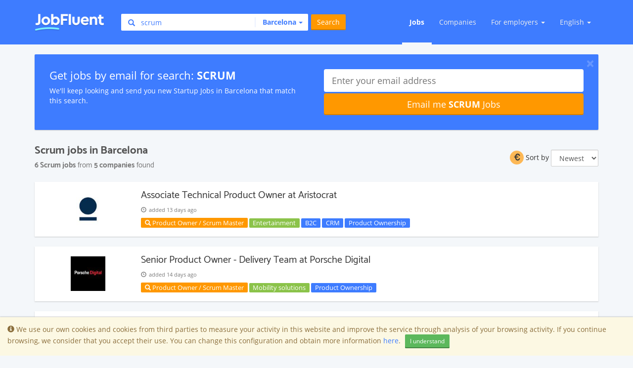

--- FILE ---
content_type: application/javascript
request_url: https://www.jobfluent.com/assets/application-7598902dd4e16898f1891e15df76f240e033686819abc7292cb4efbc6004f02d.js
body_size: 112850
content:
function _toConsumableArray(t){if(Array.isArray(t)){for(var e=0,n=Array(t.length);e<t.length;e++)n[e]=t[e];return n}return Array.from(t)}!function(t,e){"object"==typeof module&&"object"==typeof module.exports?module.exports=t.document?e(t,!0):function(t){if(!t.document)throw new Error("jQuery requires a window with a document");return e(t)}:e(t)}("undefined"!=typeof window?window:this,function(C,t){function s(t){var e=!!t&&"length"in t&&t.length,n=pt.type(t);return"function"!==n&&!pt.isWindow(t)&&("array"===n||0===e||"number"==typeof e&&0<e&&e-1 in t)}function e(t,n,i){if(pt.isFunction(n))return pt.grep(t,function(t,e){return!!n.call(t,e,t)!==i});if(n.nodeType)return pt.grep(t,function(t){return t===n!==i});if("string"==typeof n){if(St.test(n))return pt.filter(n,t,i);n=pt.filter(n,t)}return pt.grep(t,function(t){return-1<pt.inArray(t,n)!==i})}function n(t,e){for(;(t=t[e])&&1!==t.nodeType;);return t}function c(t){var n={};return pt.each(t.match(It)||[],function(t,e){n[e]=!0}),n}function r(){rt.addEventListener?(rt.removeEventListener("DOMContentLoaded",o),C.removeEventListener("load",o)):(rt.detachEvent("onreadystatechange",o),C.detachEvent("onload",o))}function o(){(rt.addEventListener||"load"===C.event.type||"complete"===rt.readyState)&&(r(),pt.ready())}function l(t,e,n){if(n===undefined&&1===t.nodeType){var i="data-"+e.replace(Ot,"-$1").toLowerCase();if("string"==typeof(n=t.getAttribute(i))){try{n="true"===n||"false"!==n&&("null"===n?null:+n+""===n?+n:$t.test(n)?pt.parseJSON(n):n)}catch(r){}pt.data(t,e,n)}else n=undefined}return n}function u(t){var e;for(e in t)if(("data"!==e||!pt.isEmptyObject(t[e]))&&"toJSON"!==e)return!1;return!0}function i(t,e,n,i){if(Ft(t)){var r,o,a=pt.expando,s=t.nodeType,l=s?pt.cache:t,u=s?t[a]:t[a]&&a;if(u&&l[u]&&(i||l[u].data)||n!==undefined||"string"!=typeof e)return u||(u=s?t[a]=it.pop()||pt.guid++:a),l[u]||(l[u]=s?{}:{toJSON:pt.noop}),"object"!=typeof e&&"function"!=typeof e||(i?l[u]=pt.extend(l[u],e):l[u].data=pt.extend(l[u].data,e)),o=l[u],i||(o.data||(o.data={}),o=o.data),n!==undefined&&(o[pt.camelCase(e)]=n),"string"==typeof e?null==(r=o[e])&&(r=o[pt.camelCase(e)]):r=o,r}}function a(t,e,n){if(Ft(t)){var i,r,o=t.nodeType,a=o?pt.cache:t,s=o?t[pt.expando]:pt.expando;if(a[s]){if(e&&(i=n?a[s]:a[s].data)){r=(e=pt.isArray(e)?e.concat(pt.map(e,pt.camelCase)):e in i?[e]:(e=pt.camelCase(e))in i?[e]:e.split(" ")).length;for(;r--;)delete i[e[r]];if(n?!u(i):!pt.isEmptyObject(i))return}(n||(delete a[s].data,u(a[s])))&&(o?pt.cleanData([t],!0):ft.deleteExpando||a!=a.window?delete a[s]:a[s]=undefined)}}}function d(t,e,n,i){var r,o=1,a=20,s=i?function(){return i.cur()}:function(){return pt.css(t,e,"")},l=s(),u=n&&n[3]||(pt.cssNumber[e]?"":"px"),c=(pt.cssNumber[e]||"px"!==u&&+l)&&Ht.exec(pt.css(t,e));if(c&&c[3]!==u)for(u=u||c[3],n=n||[],c=+l||1;c/=o=o||".5",pt.style(t,e,c+u),o!==(o=s()/l)&&1!==o&&--a;);return n&&(c=+c||+l||0,r=n[1]?c+(n[1]+1)*n[2]:+n[2],i&&(i.unit=u,i.start=c,i.end=r)),r}function g(t){var e=Jt.split("|"),n=t.createDocumentFragment();if(n.createElement)for(;e.length;)n.createElement(e.pop());return n}function v(t,e){var n,i,r=0,o="undefined"!=typeof t.getElementsByTagName?t.getElementsByTagName(e||"*"):"undefined"!=typeof t.querySelectorAll?t.querySelectorAll(e||"*"):undefined;if(!o)for(o=[],n=t.childNodes||t;null!=(i=n[r]);r++)!e||pt.nodeName(i,e)?o.push(i):pt.merge(o,v(i,e));return e===undefined||e&&pt.nodeName(t,e)?pt.merge([t],o):o}function y(t,e){for(var n,i=0;null!=(n=t[i]);i++)pt._data(n,"globalEval",!e||pt._data(e[i],"globalEval"))}function b(t){Ut.test(t.type)&&(t.defaultChecked=t.checked)}function m(t,e,n,i,r){for(var o,a,s,l,u,c,d,f=t.length,h=g(e),p=[],m=0;m<f;m++)if((a=t[m])||0===a)if("object"===pt.type(a))pt.merge(p,a.nodeType?[a]:a);else if(Yt.test(a)){for(l=l||h.appendChild(e.createElement("div")),u=(Vt.exec(a)||["",""])[1].toLowerCase(),d=Gt[u]||Gt._default,l.innerHTML=d[1]+pt.htmlPrefilter(a)+d[2],o=d[0];o--;)l=l.lastChild;if(!ft.leadingWhitespace&&Xt.test(a)&&p.push(e.createTextNode(Xt.exec(a)[0])),!ft.tbody)for(o=(a="table"!==u||Kt.test(a)?"<table>"!==d[1]||Kt.test(a)?0:l:l.firstChild)&&a.childNodes.length;o--;)pt.nodeName(c=a.childNodes[o],"tbody")&&!c.childNodes.length&&a.removeChild(c);for(pt.merge(p,l.childNodes),l.textContent="";l.firstChild;)l.removeChild(l.firstChild);l=h.lastChild}else p.push(e.createTextNode(a));for(l&&h.removeChild(l),ft.appendChecked||pt.grep(v(p,"input"),b),m=0;a=p[m++];)if(i&&-1<pt.inArray(a,i))r&&r.push(a);else if(s=pt.contains(a.ownerDocument,a),l=v(h.appendChild(a),"script"),s&&y(l),n)for(o=0;a=l[o++];)zt.test(a.type||"")&&n.push(a);return l=null,h}function f(){return!0}function h(){return!1}function p(){try{return rt.activeElement}catch(t){}}function w(t,e,n,i,r,o){var a,s;if("object"==typeof e){for(s in"string"!=typeof n&&(i=i||n,n=undefined),e)w(t,s,n,i,e[s],o);return t}if(null==i&&null==r?(r=n,i=n=undefined):null==r&&("string"==typeof n?(r=i,i=undefined):(r=i,i=n,n=undefined)),!1===r)r=h;else if(!r)return t;return 1===o&&(a=r,(r=function(t){return pt().off(t),a.apply(this,arguments)}).guid=a.guid||(a.guid=pt.guid++)),t.each(function(){pt.event.add(this,e,r,i,n)})}function x(t,e){return pt.nodeName(t,"table")&&pt.nodeName(11!==e.nodeType?e:e.firstChild,"tr")?t.getElementsByTagName("tbody")[0]||t.appendChild(t.ownerDocument.createElement("tbody")):t}function S(t){return t.type=(null!==pt.find.attr(t,"type"))+"/"+t.type,t}function T(t){var e=le.exec(t.type);return e?t.type=e[1]:t.removeAttribute("type"),t}function D(t,e){if(1===e.nodeType&&pt.hasData(t)){var n,i,r,o=pt._data(t),a=pt._data(e,o),s=o.events;if(s)for(n in delete a.handle,a.events={},s)for(i=0,r=s[n].length;i<r;i++)pt.event.add(e,n,s[n][i]);a.data&&(a.data=pt.extend({},a.data))}}function E(t,e){var n,i,r;if(1===e.nodeType){if(n=e.nodeName.toLowerCase(),!ft.noCloneEvent&&e[pt.expando]){for(i in(r=pt._data(e)).events)pt.removeEvent(e,i,r.handle);e.removeAttribute(pt.expando)}"script"===n&&e.text!==t.text?(S(e).text=t.text,T(e)):"object"===n?(e.parentNode&&(e.outerHTML=t.outerHTML),ft.html5Clone&&t.innerHTML&&!pt.trim(e.innerHTML)&&(e.innerHTML=t.innerHTML)):"input"===n&&Ut.test(t.type)?(e.defaultChecked=e.checked=t.checked,e.value!==t.value&&(e.value=t.value)):"option"===n?e.defaultSelected=e.selected=t.defaultSelected:"input"!==n&&"textarea"!==n||(e.defaultValue=t.defaultValue)}}function k(n,i,r,o){i=at.apply([],i);var t,e,a,s,l,u,c=0,d=n.length,f=d-1,h=i[0],p=pt.isFunction(h);if(p||1<d&&"string"==typeof h&&!ft.checkClone&&se.test(h))return n.each(function(t){var e=n.eq(t);p&&(i[0]=h.call(this,t,e.html())),k(e,i,r,o)});if(d&&(t=(u=m(i,n[0].ownerDocument,!1,n,o)).firstChild,1===u.childNodes.length&&(u=t),t||o)){for(a=(s=pt.map(v(u,"script"),S)).length;c<d;c++)e=u,c!==f&&(e=pt.clone(e,!0,!0),a&&pt.merge(s,v(e,"script"))),r.call(n[c],e,c);if(a)for(l=s[s.length-1].ownerDocument,pt.map(s,T),c=0;c<a;c++)e=s[c],zt.test(e.type||"")&&!pt._data(e,"globalEval")&&pt.contains(l,e)&&(e.src?pt._evalUrl&&pt._evalUrl(e.src):pt.globalEval((e.text||e.textContent||e.innerHTML||"").replace(ue,"")));u=t=null}return n}function A(t,e,n){for(var i,r=e?pt.filter(e,t):t,o=0;null!=(i=r[o]);o++)n||1!==i.nodeType||pt.cleanData(v(i)),i.parentNode&&(n&&pt.contains(i.ownerDocument,i)&&y(v(i,"script")),i.parentNode.removeChild(i));return t}function j(t,e){var n=pt(e.createElement(t)).appendTo(e.body),i=pt.css(n[0],"display");return n.detach(),i}function I(t){var e=rt,n=fe[t];return n||("none"!==(n=j(t,e))&&n||((e=((de=(de||pt("<iframe frameborder='0' width='0' height='0'/>")).appendTo(e.documentElement))[0].contentWindow||de[0].contentDocument).document).write(),e.close(),n=j(t,e),de.detach()),fe[t]=n),n}function N(t,e){return{get:function(){if(!t())return(this.get=e).apply(this,arguments);delete this.get}}}function F(t){if(t in Ee)return t;for(var e=t.charAt(0).toUpperCase()+t.slice(1),n=De.length;n--;)if((t=De[n]+e)in Ee)return t}function $(t,e){for(var n,i,r,o=[],a=0,s=t.length;a<s;a++)(i=t[a]).style&&(o[a]=pt._data(i,"olddisplay"),n=i.style.display,e?(o[a]||"none"!==n||(i.style.display=""),""===i.style.display&&Wt(i)&&(o[a]=pt._data(i,"olddisplay",I(i.nodeName)))):(r=Wt(i),(n&&"none"!==n||!r)&&pt._data(i,"olddisplay",r?n:pt.css(i,"display"))));for(a=0;a<s;a++)(i=t[a]).style&&(e&&"none"!==i.style.display&&""!==i.style.display||(i.style.display=e?o[a]||"":"none"));return t}function O(t,e,n){var i=Ce.exec(e);return i?Math.max(0,i[1]-(n||0))+(i[2]||"px"):e}function L(t,e,n,i,r){for(var o=n===(i?"border":"content")?4:"width"===e?1:0,a=0;o<4;o+=2)"margin"===n&&(a+=pt.css(t,n+Bt[o],!0,r)),i?("content"===n&&(a-=pt.css(t,"padding"+Bt[o],!0,r)),"margin"!==n&&(a-=pt.css(t,"border"+Bt[o]+"Width",!0,r))):(a+=pt.css(t,"padding"+Bt[o],!0,r),"padding"!==n&&(a+=pt.css(t,"border"+Bt[o]+"Width",!0,r)));return a}function P(t,e,n){var i=!0,r="width"===e?t.offsetWidth:t.offsetHeight,o=ve(t),a=ft.boxSizing&&"border-box"===pt.css(t,"boxSizing",!1,o);if(r<=0||null==r){if(((r=ye(t,e,o))<0||null==r)&&(r=t.style[e]),pe.test(r))return r;i=a&&(ft.boxSizingReliable()||r===t.style[e]),r=parseFloat(r)||0}return r+L(t,e,n||(a?"border":"content"),i,o)+"px"}function R(t,e,n,i,r){return new R.prototype.init(t,e,n,i,r)}function M(){return C.setTimeout(function(){ke=undefined}),ke=pt.now()}function H(t,e){var n,i={height:t},r=0;for(e=e?1:0;r<4;r+=2-e)i["margin"+(n=Bt[r])]=i["padding"+n]=t;return e&&(i.opacity=i.width=t),i}function B(t,e,n){for(var i,r=(U.tweeners[e]||[]).concat(U.tweeners["*"]),o=0,a=r.length;o<a;o++)if(i=r[o].call(n,e,t))return i}function W(e,t,n){var i,r,o,a,s,l,u,c=this,d={},f=e.style,h=e.nodeType&&Wt(e),p=pt._data(e,"fxshow");for(i in n.queue||(null==(s=pt._queueHooks(e,"fx")).unqueued&&(s.unqueued=0,l=s.empty.fire,s.empty.fire=function(){s.unqueued||l()}),s.unqueued++,c.always(function(){c.always(function(){s.unqueued--,pt.queue(e,"fx").length||s.empty.fire()})})),1===e.nodeType&&("height"in t||"width"in t)&&(n.overflow=[f.overflow,f.overflowX,f.overflowY],"inline"===("none"===(u=pt.css(e,"display"))?pt._data(e,"olddisplay")||I(e.nodeName):u)&&"none"===pt.css(e,"float")&&(ft.inlineBlockNeedsLayout&&"inline"!==I(e.nodeName)?f.zoom=1:f.display="inline-block")),n.overflow&&(f.overflow="hidden",ft.shrinkWrapBlocks()||c.always(function(){f.overflow=n.overflow[0],f.overflowX=n.overflow[1],f.overflowY=n.overflow[2]})),t)if(r=t[i],Oe.exec(r)){if(delete t[i],o=o||"toggle"===r,r===(h?"hide":"show")){if("show"!==r||!p||p[i]===undefined)continue;h=!0}d[i]=p&&p[i]||pt.style(e,i)}else u=undefined;if(pt.isEmptyObject(d))"inline"===("none"===u?I(e.nodeName):u)&&(f.display=u);else for(i in p?"hidden"in p&&(h=p.hidden):p=pt._data(e,"fxshow",{}),o&&(p.hidden=!h),h?pt(e).show():c.done(function(){pt(e).hide()}),c.done(function(){var t;for(t in pt._removeData(e,"fxshow"),d)pt.style(e,t,d[t])}),d)a=B(h?p[i]:0,i,c),i in p||(p[i]=a.start,h&&(a.end=a.start,a.start="width"===i||"height"===i?1:0))}function q(t,e){var n,i,r,o,a;for(n in t)if(r=e[i=pt.camelCase(n)],o=t[n],pt.isArray(o)&&(r=o[1],o=t[n]=o[0]),n!==i&&(t[i]=o,delete t[n]),(a=pt.cssHooks[i])&&"expand"in a)for(n in o=a.expand(o),delete t[i],o)n in t||(t[n]=o[n],e[n]=r);else e[i]=r}function U(o,t,e){var n,a,i=0,r=U.prefilters.length,s=pt.Deferred().always(function(){delete l.elem}),l=function(){if(a)return!1;for(var t=ke||M(),e=Math.max(0,u.startTime+u.duration-t),n=1-(e/u.duration||0),i=0,r=u.tweens.length;i<r;i++)u.tweens[i].run(n);return s.notifyWith(o,[u,n,e]),n<1&&r?e:(s.resolveWith(o,[u]),!1)},u=s.promise({elem:o,props:pt.extend({},t),opts:pt.extend(!0,{specialEasing:{},easing:pt.easing._default},e),originalProperties:t,originalOptions:e,startTime:ke||M(),duration:e.duration,tweens:[],createTween:function(t,e){var n=pt.Tween(o,u.opts,t,e,u.opts.specialEasing[t]||u.opts.easing);return u.tweens.push(n),n},stop:function(t){var e=0,n=t?u.tweens.length:0;if(a)return this;for(a=!0;e<n;e++)u.tweens[e].run(1);return t?(s.notifyWith(o,[u,1,0]),s.resolveWith(o,[u,t])):s.rejectWith(o,[u,t]),this}}),c=u.props;for(q(c,u.opts.specialEasing);i<r;i++)if(n=U.prefilters[i].call(u,o,c,u.opts))return pt.isFunction(n.stop)&&(pt._queueHooks(u.elem,u.opts.queue).stop=pt.proxy(n.stop,n)),n;return pt.map(c,B,u),pt.isFunction(u.opts.start)&&u.opts.start.call(o,u),pt.fx.timer(pt.extend(l,{elem:o,anim:u,queue:u.opts.queue})),u.progress(u.opts.progress).done(u.opts.done,u.opts.complete).fail(u.opts.fail).always(u.opts.always)}function V(t){return pt.attr(t,"class")||""}function z(o){return function(t,e){"string"!=typeof t&&(e=t,t="*");var n,i=0,r=t.toLowerCase().match(It)||[];if(pt.isFunction(e))for(;n=r[i++];)"+"===n.charAt(0)?(n=n.slice(1)||"*",(o[n]=o[n]||[]).unshift(e)):(o[n]=o[n]||[]).push(e)}}function X(e,r,o,a){function s(t){var i;return l[t]=!0,pt.each(e[t]||[],function(t,e){var n=e(r,o,a);return"string"!=typeof n||u||l[n]?u?!(i=n):void 0:(r.dataTypes.unshift(n),s(n),!1)}),i}var l={},u=e===sn;return s(r.dataTypes[0])||!l["*"]&&s("*")}function J(t,e){var n,i,r=pt.ajaxSettings.flatOptions||{};for(i in e)e[i]!==undefined&&((r[i]?t:n||(n={}))[i]=e[i]);return n&&pt.extend(!0,t,n),t}function G(t,e,n){for(var i,r,o,a,s=t.contents,l=t.dataTypes;"*"===l[0];)l.shift(),r===undefined&&(r=t.mimeType||e.getResponseHeader("Content-Type"));if(r)for(a in s)if(s[a]&&s[a].test(r)){l.unshift(a);break}if(l[0]in n)o=l[0];else{for(a in n){if(!l[0]||t.converters[a+" "+l[0]]){o=a;break}i||(i=a)}o=o||i}if(o)return o!==l[0]&&l.unshift(o),n[o]}function Y(t,e,n,i){var r,o,a,s,l,u={},c=t.dataTypes.slice();if(c[1])for(a in t.converters)u[a.toLowerCase()]=t.converters[a];for(o=c.shift();o;)if(t.responseFields[o]&&(n[t.responseFields[o]]=e),!l&&i&&t.dataFilter&&(e=t.dataFilter(e,t.dataType)),l=o,o=c.shift())if("*"===o)o=l;else if("*"!==l&&l!==o){if(!(a=u[l+" "+o]||u["* "+o]))for(r in u)if((s=r.split(" "))[1]===o&&(a=u[l+" "+s[0]]||u["* "+s[0]])){!0===a?a=u[r]:!0!==u[r]&&(o=s[0],c.unshift(s[1]));break}if(!0!==a)if(a&&t["throws"])e=a(e);else try{e=a(e)}catch(d){return{state:"parsererror",error:a?d:"No conversion from "+l+" to "+o}}}return{state:"success",data:e}}function K(t){return t.style&&t.style.display||pt.css(t,"display")}function Q(t){if(!pt.contains(t.ownerDocument||rt,t))return!0;for(;t&&1===t.nodeType;){if("none"===K(t)||"hidden"===t.type)return!0;t=t.parentNode}return!1}function Z(n,t,i,r){var e;if(pt.isArray(t))pt.each(t,function(t,e){i||fn.test(n)?r(n,e):Z(n+"["+("object"==typeof e&&null!=e?t:"")+"]",e,i,r)});else if(i||"object"!==pt.type(t))r(n,t);else for(e in t)Z(n+"["+e+"]",t[e],i,r)}function tt(){try{return new C.XMLHttpRequest}catch(t){}}function et(){try{return new C.ActiveXObject("Microsoft.XMLHTTP")}catch(t){}}function nt(t){return pt.isWindow(t)?t:9===t.nodeType&&(t.defaultView||t.parentWindow)}var it=[],rt=C.document,ot=it.slice,at=it.concat,st=it.push,lt=it.indexOf,ut={},ct=ut.toString,dt=ut.hasOwnProperty,ft={},ht="1.12.4",pt=function(t,e){return new pt.fn.init(t,e)},mt=/^[\s\uFEFF\xA0]+|[\s\uFEFF\xA0]+$/g,gt=/^-ms-/,vt=/-([\da-z])/gi,yt=function(t,e){return e.toUpperCase()};pt.fn=pt.prototype={jquery:ht,constructor:pt,selector:"",length:0,toArray:function(){return ot.call(this)},get:function(t){return null!=t?t<0?this[t+this.length]:this[t]:ot.call(this)},pushStack:function(t){var e=pt.merge(this.constructor(),t);return e.prevObject=this,e.context=this.context,e},each:function(t){return pt.each(this,t)},map:function(n){return this.pushStack(pt.map(this,function(t,e){return n.call(t,e,t)}))},slice:function(){return this.pushStack(ot.apply(this,arguments))},first:function(){return this.eq(0)},last:function(){return this.eq(-1)},eq:function(t){var e=this.length,n=+t+(t<0?e:0);return this.pushStack(0<=n&&n<e?[this[n]]:[])},end:function(){return this.prevObject||this.constructor()},push:st,sort:it.sort,splice:it.splice},pt.extend=pt.fn.extend=function(t){var e,n,i,r,o,a,s=t||{},l=1,u=arguments.length,c=!1;for("boolean"==typeof s&&(c=s,s=arguments[l]||{},l++),"object"==typeof s||pt.isFunction(s)||(s={}),l===u&&(s=this,l--);l<u;l++)if(null!=(o=arguments[l]))for(r in o)e=s[r],s!==(i=o[r])&&(c&&i&&(pt.isPlainObject(i)||(n=pt.isArray(i)))?(n?(n=!1,a=e&&pt.isArray(e)?e:[]):a=e&&pt.isPlainObject(e)?e:{},s[r]=pt.extend(c,a,i)):i!==undefined&&(s[r]=i));return s},pt.extend({expando:"jQuery"+(ht+Math.random()).replace(/\D/g,""),isReady:!0,error:function(t){throw new Error(t)},noop:function(){},isFunction:function(t){return"function"===pt.type(t)},isArray:Array.isArray||function(t){return"array"===pt.type(t)},isWindow:function(t){return null!=t&&t==t.window},isNumeric:function(t){var e=t&&t.toString();return!pt.isArray(t)&&0<=e-parseFloat(e)+1},isEmptyObject:function(t){var e;for(e in t)return!1;return!0},isPlainObject:function(t){var e;if(!t||"object"!==pt.type(t)||t.nodeType||pt.isWindow(t))return!1;try{if(t.constructor&&!dt.call(t,"constructor")&&!dt.call(t.constructor.prototype,"isPrototypeOf"))return!1}catch(n){return!1}if(!ft.ownFirst)for(e in t)return dt.call(t,e);for(e in t);return e===undefined||dt.call(t,e)},type:function(t){return null==t?t+"":"object"==typeof t||"function"==typeof t?ut[ct.call(t)]||"object":typeof t},globalEval:function(t){t&&pt.trim(t)&&(C.execScript||function(t){C.eval.call(C,t)})(t)},camelCase:function(t){return t.replace(gt,"ms-").replace(vt,yt)},nodeName:function(t,e){return t.nodeName&&t.nodeName.toLowerCase()===e.toLowerCase()},each:function(t,e){var n,i=0;if(s(t))for(n=t.length;i<n&&!1!==e.call(t[i],i,t[i]);i++);else for(i in t)if(!1===e.call(t[i],i,t[i]))break;return t},trim:function(t){return null==t?"":(t+"").replace(mt,"")},makeArray:function(t,e){var n=e||[];return null!=t&&(s(Object(t))?pt.merge(n,"string"==typeof t?[t]:t):st.call(n,t)),n},inArray:function(t,e,n){var i;if(e){if(lt)return lt.call(e,t,n);for(i=e.length,n=n?n<0?Math.max(0,i+n):n:0;n<i;n++)if(n in e&&e[n]===t)return n}return-1},merge:function(t,e){for(var n=+e.length,i=0,r=t.length;i<n;)t[r++]=e[i++];if(n!=n)for(;e[i]!==undefined;)t[r++]=e[i++];return t.length=r,t},grep:function(t,e,n){for(var i=[],r=0,o=t.length,a=!n;r<o;r++)!e(t[r],r)!==a&&i.push(t[r]);return i},map:function(t,e,n){var i,r,o=0,a=[];if(s(t))for(i=t.length;o<i;o++)null!=(r=e(t[o],o,n))&&a.push(r);else for(o in t)null!=(r=e(t[o],o,n))&&a.push(r);return at.apply([],a)},guid:1,proxy:function(t,e){var n,i,r;return"string"==typeof e&&(r=t[e],e=t,t=r),pt.isFunction(t)?(n=ot.call(arguments,2),(i=function(){return t.apply(e||this,n.concat(ot.call(arguments)))}).guid=t.guid=t.guid||pt.guid++,i):undefined},now:function(){return+new Date},support:ft}),"function"==typeof Symbol&&(pt.fn[Symbol.iterator]=it[Symbol.iterator]),pt.each("Boolean Number String Function Array Date RegExp Object Error Symbol".split(" "),function(t,e){ut["[object "+e+"]"]=e.toLowerCase()});var bt=function(n){function w(t,e,n,i){var r,o,a,s,l,u,c,d,f=e&&e.ownerDocument,h=e?e.nodeType:9;if(n=n||[],"string"!=typeof t||!t||1!==h&&9!==h&&11!==h)return n;if(!i&&((e?e.ownerDocument||e:H)!==N&&I(e),e=e||N,$)){if(11!==h&&(u=vt.exec(t)))if(r=u[1]){if(9===h){if(!(a=e.getElementById(r)))return n;if(a.id===r)return n.push(a),n}else if(f&&(a=f.getElementById(r))&&R(e,a)&&a.id===r)return n.push(a),n}else{if(u[2])return Q.apply(n,e.getElementsByTagName(t)),n;if((r=u[3])&&v.getElementsByClassName&&e.getElementsByClassName)return Q.apply(n,e.getElementsByClassName(r)),n}if(v.qsa&&!V[t+" "]&&(!O||!O.test(t))){if(1!==h)f=e,d=t;else if("object"!==e.nodeName.toLowerCase()){for((s=e.getAttribute("id"))?s=s.replace(bt,"\\$&"):e.setAttribute("id",s=M),o=(c=T(t)).length,l=ft.test(s)?"#"+s:"[id='"+s+"']";o--;)c[o]=l+" "+g(c[o]);d=c.join(","),f=yt.test(t)&&m(e.parentNode)||e}if(d)try{return Q.apply(n,f.querySelectorAll(d)),n}catch(p){}finally{s===M&&e.removeAttribute("id")}}}return E(t.replace(st,"$1"),e,n,i)}function t(){function n(t,e){return i.push(t+" ")>x.cacheLength&&delete n[i.shift()],n[t+" "]=e}var i=[];return n}function l(t){return t[M]=!0,t}function r(t){var e=N.createElement("div");try{return!!t(e)}catch(n){return!1}finally{e.parentNode&&e.parentNode.removeChild(e),e=null}}function e(t,e){for(var n=t.split("|"),i=n.length;i--;)x.attrHandle[n[i]]=e}function u(t,e){var n=e&&t,i=n&&1===t.nodeType&&1===e.nodeType&&(~e.sourceIndex||X)-(~t.sourceIndex||X);if(i)return i;if(n)for(;n=n.nextSibling;)if(n===e)return-1;return t?1:-1}function i(e){return function(t){return"input"===t.nodeName.toLowerCase()&&t.type===e}}function o(n){return function(t){var e=t.nodeName.toLowerCase();return("input"===e||"button"===e)&&t.type===n}}function a(a){return l(function(o){return o=+o,l(function(t,e){for(var n,i=a([],t.length,o),r=i.length;r--;)t[n=i[r]]&&(t[n]=!(e[n]=t[n]))})})}function m(t){return t&&"undefined"!=typeof t.getElementsByTagName&&t}function s(){}function g(t){for(var e=0,n=t.length,i="";e<n;e++)i+=t[e].value;return i}function d(s,t,e){var l=t.dir,u=e&&"parentNode"===l,c=W++;return t.first?function(t,e,n){for(;t=t[l];)if(1===t.nodeType||u)return s(t,e,n)}:function(t,e,n){var i,r,o,a=[B,c];if(n){for(;t=t[l];)if((1===t.nodeType||u)&&s(t,e,n))return!0}else for(;t=t[l];)if(1===t.nodeType||u){if((i=(r=(o=t[M]||(t[M]={}))[t.uniqueID]||(o[t.uniqueID]={}))[l])&&i[0]===B&&i[1]===c)return a[2]=i[2];if((r[l]=a)[2]=s(t,e,n))return!0}}}function f(r){return 1<r.length?function(t,e,n){for(var i=r.length;i--;)if(!r[i](t,e,n))return!1;return!0}:r[0]}function y(t,e,n){for(var i=0,r=e.length;i<r;i++)w(t,e[i],n);return n}function _(t,e,n,i,r){for(var o,a=[],s=0,l=t.length,u=null!=e;s<l;s++)(o=t[s])&&(n&&!n(o,i,r)||(a.push(o),u&&e.push(s)));return a}function b(h,p,m,g,v,t){return g&&!g[M]&&(g=b(g)),v&&!v[M]&&(v=b(v,t)),l(function(t,e,n,i){var r,o,a,s=[],l=[],u=e.length,c=t||y(p||"*",n.nodeType?[n]:n,[]),d=!h||!t&&p?c:_(c,s,h,n,i),f=m?v||(t?h:u||g)?[]:e:d;if(m&&m(d,f,n,i),g)for(r=_(f,l),g(r,[],n,i),o=r.length;o--;)(a=r[o])&&(f[l[o]]=!(d[l[o]]=a));if(t){if(v||h){if(v){for(r=[],o=f.length;o--;)(a=f[o])&&r.push(d[o]=a);v(null,f=[],r,i)}for(o=f.length;o--;)(a=f[o])&&-1<(r=v?tt(t,a):s[o])&&(t[r]=!(e[r]=a))}}else f=_(f===e?f.splice(u,f.length):f),v?v(null,e,f,i):Q.apply(e,f)})}function h(t){for(var r,e,n,i=t.length,o=x.relative[t[0].type],a=o||x.relative[" "],s=o?1:0,l=d(function(t){return t===r},a,!0),u=d(function(t){return-1<tt(r,t)},a,!0),c=[function(t,e,n){var i=!o&&(n||e!==k)||((r=e).nodeType?l(t,e,n):u(t,e,n));return r=null,i}];s<i;s++)if(e=x.relative[t[s].type])c=[d(f(c),e)];else{if((e=x.filter[t[s].type].apply(null,t[s].matches))[M]){for(n=++s;n<i&&!x.relative[t[n].type];n++);return b(1<s&&f(c),1<s&&g(t.slice(0,s-1).concat({value:" "===t[s-2].type?"*":""})).replace(st,"$1"),e,s<n&&h(t.slice(s,n)),n<i&&h(t=t.slice(n)),n<i&&g(t))}c.push(e)}return f(c)}function c(g,v){var y=0<v.length,b=0<g.length,t=function(t,e,n,i,r){var o,a,s,l=0,u="0",c=t&&[],d=[],f=k,h=t||b&&x.find.TAG("*",r),p=B+=null==f?1:Math.random()||.1,m=h.length;for(r&&(k=e===N||e||r);u!==m&&null!=(o=h[u]);u++){if(b&&o){for(a=0,e||o.ownerDocument===N||(I(o),n=!$);s=g[a++];)if(s(o,e||N,n)){i.push(o);break}r&&(B=p)}y&&((o=!s&&o)&&l--,t&&c.push(o))}if(l+=u,y&&u!==l){for(a=0;s=v[a++];)s(c,d,e,n);if(t){if(0<l)for(;u--;)c[u]||d[u]||(d[u]=Y.call(i));d=_(d)}Q.apply(i,d),r&&!t&&0<d.length&&1<l+v.length&&w.uniqueSort(i)}return r&&(B=p,k=f),c};return y?l(t):t}var p,v,x,C,S,T,D,E,k,A,j,I,N,F,$,O,L,P,R,M="sizzle"+1*new Date,H=n.document,B=0,W=0,q=t(),U=t(),V=t(),z=function(t,e){return t===e&&(j=!0),0},X=1<<31,J={}.hasOwnProperty,G=[],Y=G.pop,K=G.push,Q=G.push,Z=G.slice,tt=function(t,e){for(var n=0,i=t.length;n<i;n++)if(t[n]===e)return n;return-1},et="checked|selected|async|autofocus|autoplay|controls|defer|disabled|hidden|ismap|loop|multiple|open|readonly|required|scoped",nt="[\\x20\\t\\r\\n\\f]",it="(?:\\\\.|[\\w-]|[^\\x00-\\xa0])+",rt="\\["+nt+"*("+it+")(?:"+nt+"*([*^$|!~]?=)"+nt+"*(?:'((?:\\\\.|[^\\\\'])*)'|\"((?:\\\\.|[^\\\\\"])*)\"|("+it+"))|)"+nt+"*\\]",ot=":("+it+")(?:\\((('((?:\\\\.|[^\\\\'])*)'|\"((?:\\\\.|[^\\\\\"])*)\")|((?:\\\\.|[^\\\\()[\\]]|"+rt+")*)|.*)\\)|)",at=new RegExp(nt+"+","g"),st=new RegExp("^"+nt+"+|((?:^|[^\\\\])(?:\\\\.)*)"+nt+"+$","g"),lt=new RegExp("^"+nt+"*,"+nt+"*"),ut=new RegExp("^"+nt+"*([>+~]|"+nt+")"+nt+"*"),ct=new RegExp("="+nt+"*([^\\]'\"]*?)"+nt+"*\\]","g"),dt=new RegExp(ot),ft=new RegExp("^"+it+"$"),ht={ID:new RegExp("^#("+it+")"),CLASS:new RegExp("^\\.("+it+")"),TAG:new RegExp("^("+it+"|[*])"),ATTR:new RegExp("^"+rt),PSEUDO:new RegExp("^"+ot),CHILD:new RegExp("^:(only|first|last|nth|nth-last)-(child|of-type)(?:\\("+nt+"*(even|odd|(([+-]|)(\\d*)n|)"+nt+"*(?:([+-]|)"+nt+"*(\\d+)|))"+nt+"*\\)|)","i"),bool:new RegExp("^(?:"+et+")$","i"),needsContext:new RegExp("^"+nt+"*[>+~]|:(even|odd|eq|gt|lt|nth|first|last)(?:\\("+nt+"*((?:-\\d)?\\d*)"+nt+"*\\)|)(?=[^-]|$)","i")},pt=/^(?:input|select|textarea|button)$/i,mt=/^h\d$/i,gt=/^[^{]+\{\s*\[native \w/,vt=/^(?:#([\w-]+)|(\w+)|\.([\w-]+))$/,yt=/[+~]/,bt=/'|\\/g,wt=new RegExp("\\\\([\\da-f]{1,6}"+nt+"?|("+nt+")|.)","ig"),_t=function(t,e,n){var i="0x"+e-65536;return i!=i||n?e:i<0?String.fromCharCode(i+65536):String.fromCharCode(i>>10|55296,1023&i|56320)},xt=function(){I()};try{Q.apply(G=Z.call(H.childNodes),H.childNodes),G[H.childNodes.length].nodeType}catch(Ct){Q={apply:G.length?function(t,e){K.apply(t,Z.call(e))}:function(t,e){for(var n=t.length,i=0;t[n++]=e[i++];);t.length=n-1}}}for(p in v=w.support={},S=w.isXML=function(t){var e=t&&(t.ownerDocument||t).documentElement;return!!e&&"HTML"!==e.nodeName},I=w.setDocument=function(t){var e,n,i=t?t.ownerDocument||t:H;return i!==N&&9===i.nodeType&&i.documentElement&&(F=(N=i).documentElement,$=!S(N),(n=N.defaultView)&&n.top!==n&&(n.addEventListener?n.addEventListener("unload",xt,!1):n.attachEvent&&n.attachEvent("onunload",xt)),v.attributes=r(function(t){return t.className="i",!t.getAttribute("className")}),v.getElementsByTagName=r(function(t){return t.appendChild(N.createComment("")),!t.getElementsByTagName("*").length}),v.getElementsByClassName=gt.test(N.getElementsByClassName),v.getById=r(function(t){return F.appendChild(t).id=M,!N.getElementsByName||!N.getElementsByName(M).length}),v.getById?(x.find.ID=function(t,e){if("undefined"!=typeof e.getElementById&&$){var n=e.getElementById(t);return n?[n]:[]}},x.filter.ID=function(t){var e=t.replace(wt,_t);return function(t){return t.getAttribute("id")===e}}):(delete x.find.ID,x.filter.ID=function(t){var n=t.replace(wt,_t);return function(t){var e="undefined"!=typeof t.getAttributeNode&&t.getAttributeNode("id");return e&&e.value===n}}),x.find.TAG=v.getElementsByTagName?function(t,e){return"undefined"!=typeof e.getElementsByTagName?e.getElementsByTagName(t):v.qsa?e.querySelectorAll(t):void 0}:function(t,e){var n,i=[],r=0,o=e.getElementsByTagName(t);if("*"!==t)return o;for(;n=o[r++];)1===n.nodeType&&i.push(n);return i},x.find.CLASS=v.getElementsByClassName&&function(t,e){if("undefined"!=typeof e.getElementsByClassName&&$)return e.getElementsByClassName(t)},L=[],O=[],(v.qsa=gt.test(N.querySelectorAll))&&(r(function(t){F.appendChild(t).innerHTML="<a id='"+M+"'></a><select id='"+M+"-\r\\' msallowcapture=''><option selected=''></option></select>",t.querySelectorAll("[msallowcapture^='']").length&&O.push("[*^$]="+nt+"*(?:''|\"\")"),t.querySelectorAll("[selected]").length||O.push("\\["+nt+"*(?:value|"+et+")"),t.querySelectorAll("[id~="+M+"-]").length||O.push("~="),t.querySelectorAll(":checked").length||O.push(":checked"),t.querySelectorAll("a#"+M+"+*").length||O.push(".#.+[+~]")}),r(function(t){var e=N.createElement("input");e.setAttribute("type","hidden"),t.appendChild(e).setAttribute("name","D"),t.querySelectorAll("[name=d]").length&&O.push("name"+nt+"*[*^$|!~]?="),t.querySelectorAll(":enabled").length||O.push(":enabled",":disabled"),t.querySelectorAll("*,:x"),O.push(",.*:")})),(v.matchesSelector=gt.test(P=F.matches||F.webkitMatchesSelector||F.mozMatchesSelector||F.oMatchesSelector||F.msMatchesSelector))&&r(function(t){v.disconnectedMatch=P.call(t,"div"),P.call(t,"[s!='']:x"),L.push("!=",ot)}),O=O.length&&new RegExp(O.join("|")),L=L.length&&new RegExp(L.join("|")),e=gt.test(F.compareDocumentPosition),R=e||gt.test(F.contains)?function(t,e){var n=9===t.nodeType?t.documentElement:t,i=e&&e.parentNode;return t===i||!(!i||1!==i.nodeType||!(n.contains?n.contains(i):t.compareDocumentPosition&&16&t.compareDocumentPosition(i)))}:function(t,e){if(e)for(;e=e.parentNode;)if(e===t)return!0;return!1},z=e?function(t,e){if(t===e)return j=!0,0;var n=!t.compareDocumentPosition-!e.compareDocumentPosition;return n||(1&(n=(t.ownerDocument||t)===(e.ownerDocument||e)?t.compareDocumentPosition(e):1)||!v.sortDetached&&e.compareDocumentPosition(t)===n?t===N||t.ownerDocument===H&&R(H,t)?-1:e===N||e.ownerDocument===H&&R(H,e)?1:A?tt(A,t)-tt(A,e):0:4&n?-1:1)}:function(t,e){if(t===e)return j=!0,0;var n,i=0,r=t.parentNode,o=e.parentNode,a=[t],s=[e];if(!r||!o)return t===N?-1:e===N?1:r?-1:o?1:A?tt(A,t)-tt(A,e):0;if(r===o)return u(t,e);for(n=t;n=n.parentNode;)a.unshift(n);for(n=e;n=n.parentNode;)s.unshift(n);for(;a[i]===s[i];)i++;return i?u(a[i],s[i]):a[i]===H?-1:s[i]===H?1:0}),N},w.matches=function(t,e){return w(t,null,null,e)},w.matchesSelector=function(t,e){if((t.ownerDocument||t)!==N&&I(t),e=e.replace(ct,"='$1']"),v.matchesSelector&&$&&!V[e+" "]&&(!L||!L.test(e))&&(!O||!O.test(e)))try{var n=P.call(t,e);if(n||v.disconnectedMatch||t.document&&11!==t.document.nodeType)return n}catch(Ct){}return 0<w(e,N,null,[t]).length},w.contains=function(t,e){return(t.ownerDocument||t)!==N&&I(t),R(t,e)},w.attr=function(t,e){(t.ownerDocument||t)!==N&&I(t);var n=x.attrHandle[e.toLowerCase()],i=n&&J.call(x.attrHandle,e.toLowerCase())?n(t,e,!$):undefined;return i!==undefined?i:v.attributes||!$?t.getAttribute(e):(i=t.getAttributeNode(e))&&i.specified?i.value:null},w.error=function(t){throw new Error("Syntax error, unrecognized expression: "+t)},w.uniqueSort=function(t){var e,n=[],i=0,r=0;if(j=!v.detectDuplicates,A=!v.sortStable&&t.slice(0),t.sort(z),j){for(;e=t[r++];)e===t[r]&&(i=n.push(r));for(;i--;)t.splice(n[i],1)}return A=null,t},C=w.getText=function(t){var e,n="",i=0,r=t.nodeType;if(r){if(1===r||9===r||11===r){if("string"==typeof t.textContent)return t.textContent;for(t=t.firstChild;t;t=t.nextSibling)n+=C(t)}else if(3===r||4===r)return t.nodeValue}else for(;e=t[i++];)n+=C(e);return n},(x=w.selectors={cacheLength:50,createPseudo:l,match:ht,attrHandle:{},find:{},relative:{">":{dir:"parentNode",first:!0}," ":{dir:"parentNode"},"+":{dir:"previousSibling",first:!0},"~":{dir:"previousSibling"}},preFilter:{ATTR:function(t){return t[1]=t[1].replace(wt,_t),t[3]=(t[3]||t[4]||t[5]||"").replace(wt,_t),"~="===t[2]&&(t[3]=" "+t[3]+" "),t.slice(0,4)},CHILD:function(t){return t[1]=t[1].toLowerCase(),"nth"===t[1].slice(0,3)?(t[3]||w.error(t[0]),t[4]=+(t[4]?t[5]+(t[6]||1):2*("even"===t[3]||"odd"===t[3])),t[5]=+(t[7]+t[8]||"odd"===t[3])):t[3]&&w.error(t[0]),t},PSEUDO:function(t){var e,n=!t[6]&&t[2];return ht.CHILD.test(t[0])?null:(t[3]?t[2]=t[4]||t[5]||"":n&&dt.test(n)&&(e=T(n,!0))&&(e=n.indexOf(")",n.length-e)-n.length)&&(t[0]=t[0].slice(0,e),t[2]=n.slice(0,e)),t.slice(0,3))}},filter:{TAG:function(t){var e=t.replace(wt,_t).toLowerCase();return"*"===t?function(){return!0}:function(t){return t.nodeName&&t.nodeName.toLowerCase()===e}},CLASS:function(t){var e=q[t+" "];return e||(e=new RegExp("(^|"+nt+")"+t+"("+nt+"|$)"))&&q(t,function(t){return e.test("string"==typeof t.className&&t.className||"undefined"!=typeof t.getAttribute&&t.getAttribute("class")||"")})},ATTR:function(n,i,r){return function(t){var e=w.attr(t,n);return null==e?"!="===i:!i||(e+="","="===i?e===r:"!="===i?e!==r:"^="===i?r&&0===e.indexOf(r):"*="===i?r&&-1<e.indexOf(r):"$="===i?r&&e.slice(-r.length)===r:"~="===i?-1<(" "+e.replace(at," ")+" ").indexOf(r):"|="===i&&(e===r||e.slice(0,r.length+1)===r+"-"))}},CHILD:function(p,t,e,m,g){var v="nth"!==p.slice(0,3),y="last"!==p.slice(-4),b="of-type"===t;return 1===m&&0===g?function(t){return!!t.parentNode}:function(t,e,n){var i,r,o,a,s,l,u=v!==y?"nextSibling":"previousSibling",c=t.parentNode,d=b&&t.nodeName.toLowerCase(),f=!n&&!b,h=!1;if(c){if(v){for(;u;){for(a=t;a=a[u];)if(b?a.nodeName.toLowerCase()===d:1===a.nodeType)return!1;l=u="only"===p&&!l&&"nextSibling"}return!0}if(l=[y?c.firstChild:c.lastChild],y&&f){for(h=(s=(i=(r=(o=(a=c)[M]||(a[M]={}))[a.uniqueID]||(o[a.uniqueID]={}))[p]||[])[0]===B&&i[1])&&i[2],a=s&&c.childNodes[s];a=++s&&a&&a[u]||(h=s=0)||l.pop();)if(1===a.nodeType&&++h&&a===t){r[p]=[B,s,h];break}}else if(f&&(h=s=(i=(r=(o=(a=t)[M]||(a[M]={}))[a.uniqueID]||(o[a.uniqueID]={}))[p]||[])[0]===B&&i[1]),!1===h)for(;(a=++s&&a&&a[u]||(h=s=0)||l.pop())&&((b?a.nodeName.toLowerCase()!==d:1!==a.nodeType)||!++h||(f&&((r=(o=a[M]||(a[M]={}))[a.uniqueID]||(o[a.uniqueID]={}))[p]=[B,h]),a!==t)););return(h-=g)===m||h%m==0&&0<=h/m}}},PSEUDO:function(t,o){var e,a=x.pseudos[t]||x.setFilters[t.toLowerCase()]||w.error("unsupported pseudo: "+t);return a[M]?a(o):1<a.length?(e=[t,t,"",o],x.setFilters.hasOwnProperty(
t.toLowerCase())?l(function(t,e){for(var n,i=a(t,o),r=i.length;r--;)t[n=tt(t,i[r])]=!(e[n]=i[r])}):function(t){return a(t,0,e)}):a}},pseudos:{not:l(function(t){var i=[],r=[],s=D(t.replace(st,"$1"));return s[M]?l(function(t,e,n,i){for(var r,o=s(t,null,i,[]),a=t.length;a--;)(r=o[a])&&(t[a]=!(e[a]=r))}):function(t,e,n){return i[0]=t,s(i,null,n,r),i[0]=null,!r.pop()}}),has:l(function(e){return function(t){return 0<w(e,t).length}}),contains:l(function(e){return e=e.replace(wt,_t),function(t){return-1<(t.textContent||t.innerText||C(t)).indexOf(e)}}),lang:l(function(n){return ft.test(n||"")||w.error("unsupported lang: "+n),n=n.replace(wt,_t).toLowerCase(),function(t){var e;do{if(e=$?t.lang:t.getAttribute("xml:lang")||t.getAttribute("lang"))return(e=e.toLowerCase())===n||0===e.indexOf(n+"-")}while((t=t.parentNode)&&1===t.nodeType);return!1}}),target:function(t){var e=n.location&&n.location.hash;return e&&e.slice(1)===t.id},root:function(t){return t===F},focus:function(t){return t===N.activeElement&&(!N.hasFocus||N.hasFocus())&&!!(t.type||t.href||~t.tabIndex)},enabled:function(t){return!1===t.disabled},disabled:function(t){return!0===t.disabled},checked:function(t){var e=t.nodeName.toLowerCase();return"input"===e&&!!t.checked||"option"===e&&!!t.selected},selected:function(t){return t.parentNode&&t.parentNode.selectedIndex,!0===t.selected},empty:function(t){for(t=t.firstChild;t;t=t.nextSibling)if(t.nodeType<6)return!1;return!0},parent:function(t){return!x.pseudos.empty(t)},header:function(t){return mt.test(t.nodeName)},input:function(t){return pt.test(t.nodeName)},button:function(t){var e=t.nodeName.toLowerCase();return"input"===e&&"button"===t.type||"button"===e},text:function(t){var e;return"input"===t.nodeName.toLowerCase()&&"text"===t.type&&(null==(e=t.getAttribute("type"))||"text"===e.toLowerCase())},first:a(function(){return[0]}),last:a(function(t,e){return[e-1]}),eq:a(function(t,e,n){return[n<0?n+e:n]}),even:a(function(t,e){for(var n=0;n<e;n+=2)t.push(n);return t}),odd:a(function(t,e){for(var n=1;n<e;n+=2)t.push(n);return t}),lt:a(function(t,e,n){for(var i=n<0?n+e:n;0<=--i;)t.push(i);return t}),gt:a(function(t,e,n){for(var i=n<0?n+e:n;++i<e;)t.push(i);return t})}}).pseudos.nth=x.pseudos.eq,{radio:!0,checkbox:!0,file:!0,password:!0,image:!0})x.pseudos[p]=i(p);for(p in{submit:!0,reset:!0})x.pseudos[p]=o(p);return s.prototype=x.filters=x.pseudos,x.setFilters=new s,T=w.tokenize=function(t,e){var n,i,r,o,a,s,l,u=U[t+" "];if(u)return e?0:u.slice(0);for(a=t,s=[],l=x.preFilter;a;){for(o in n&&!(i=lt.exec(a))||(i&&(a=a.slice(i[0].length)||a),s.push(r=[])),n=!1,(i=ut.exec(a))&&(n=i.shift(),r.push({value:n,type:i[0].replace(st," ")}),a=a.slice(n.length)),x.filter)!(i=ht[o].exec(a))||l[o]&&!(i=l[o](i))||(n=i.shift(),r.push({value:n,type:o,matches:i}),a=a.slice(n.length));if(!n)break}return e?a.length:a?w.error(t):U(t,s).slice(0)},D=w.compile=function(t,e){var n,i=[],r=[],o=V[t+" "];if(!o){for(e||(e=T(t)),n=e.length;n--;)(o=h(e[n]))[M]?i.push(o):r.push(o);(o=V(t,c(r,i))).selector=t}return o},E=w.select=function(t,e,n,i){var r,o,a,s,l,u="function"==typeof t&&t,c=!i&&T(t=u.selector||t);if(n=n||[],1===c.length){if(2<(o=c[0]=c[0].slice(0)).length&&"ID"===(a=o[0]).type&&v.getById&&9===e.nodeType&&$&&x.relative[o[1].type]){if(!(e=(x.find.ID(a.matches[0].replace(wt,_t),e)||[])[0]))return n;u&&(e=e.parentNode),t=t.slice(o.shift().value.length)}for(r=ht.needsContext.test(t)?0:o.length;r--&&(a=o[r],!x.relative[s=a.type]);)if((l=x.find[s])&&(i=l(a.matches[0].replace(wt,_t),yt.test(o[0].type)&&m(e.parentNode)||e))){if(o.splice(r,1),!(t=i.length&&g(o)))return Q.apply(n,i),n;break}}return(u||D(t,c))(i,e,!$,n,!e||yt.test(t)&&m(e.parentNode)||e),n},v.sortStable=M.split("").sort(z).join("")===M,v.detectDuplicates=!!j,I(),v.sortDetached=r(function(t){return 1&t.compareDocumentPosition(N.createElement("div"))}),r(function(t){return t.innerHTML="<a href='#'></a>","#"===t.firstChild.getAttribute("href")})||e("type|href|height|width",function(t,e,n){if(!n)return t.getAttribute(e,"type"===e.toLowerCase()?1:2)}),v.attributes&&r(function(t){return t.innerHTML="<input/>",t.firstChild.setAttribute("value",""),""===t.firstChild.getAttribute("value")})||e("value",function(t,e,n){if(!n&&"input"===t.nodeName.toLowerCase())return t.defaultValue}),r(function(t){return null==t.getAttribute("disabled")})||e(et,function(t,e,n){var i;if(!n)return!0===t[e]?e.toLowerCase():(i=t.getAttributeNode(e))&&i.specified?i.value:null}),w}(C);pt.find=bt,pt.expr=bt.selectors,pt.expr[":"]=pt.expr.pseudos,pt.uniqueSort=pt.unique=bt.uniqueSort,pt.text=bt.getText,pt.isXMLDoc=bt.isXML,pt.contains=bt.contains;var wt=function(t,e,n){for(var i=[],r=n!==undefined;(t=t[e])&&9!==t.nodeType;)if(1===t.nodeType){if(r&&pt(t).is(n))break;i.push(t)}return i},_t=function(t,e){for(var n=[];t;t=t.nextSibling)1===t.nodeType&&t!==e&&n.push(t);return n},xt=pt.expr.match.needsContext,Ct=/^<([\w-]+)\s*\/?>(?:<\/\1>|)$/,St=/^.[^:#\[\.,]*$/;pt.filter=function(t,e,n){var i=e[0];return n&&(t=":not("+t+")"),1===e.length&&1===i.nodeType?pt.find.matchesSelector(i,t)?[i]:[]:pt.find.matches(t,pt.grep(e,function(t){return 1===t.nodeType}))},pt.fn.extend({find:function(t){var e,n=[],i=this,r=i.length;if("string"!=typeof t)return this.pushStack(pt(t).filter(function(){for(e=0;e<r;e++)if(pt.contains(i[e],this))return!0}));for(e=0;e<r;e++)pt.find(t,i[e],n);return(n=this.pushStack(1<r?pt.unique(n):n)).selector=this.selector?this.selector+" "+t:t,n},filter:function(t){return this.pushStack(e(this,t||[],!1))},not:function(t){return this.pushStack(e(this,t||[],!0))},is:function(t){return!!e(this,"string"==typeof t&&xt.test(t)?pt(t):t||[],!1).length}});var Tt,Dt=/^(?:\s*(<[\w\W]+>)[^>]*|#([\w-]*))$/;(pt.fn.init=function(t,e,n){var i,r;if(!t)return this;if(n=n||Tt,"string"!=typeof t)return t.nodeType?(this.context=this[0]=t,this.length=1,this):pt.isFunction(t)?"undefined"!=typeof n.ready?n.ready(t):t(pt):(t.selector!==undefined&&(this.selector=t.selector,this.context=t.context),pt.makeArray(t,this));if(!(i="<"===t.charAt(0)&&">"===t.charAt(t.length-1)&&3<=t.length?[null,t,null]:Dt.exec(t))||!i[1]&&e)return!e||e.jquery?(e||n).find(t):this.constructor(e).find(t);if(i[1]){if(e=e instanceof pt?e[0]:e,pt.merge(this,pt.parseHTML(i[1],e&&e.nodeType?e.ownerDocument||e:rt,!0)),Ct.test(i[1])&&pt.isPlainObject(e))for(i in e)pt.isFunction(this[i])?this[i](e[i]):this.attr(i,e[i]);return this}if((r=rt.getElementById(i[2]))&&r.parentNode){if(r.id!==i[2])return Tt.find(t);this.length=1,this[0]=r}return this.context=rt,this.selector=t,this}).prototype=pt.fn,Tt=pt(rt);var Et=/^(?:parents|prev(?:Until|All))/,kt={children:!0,contents:!0,next:!0,prev:!0};pt.fn.extend({has:function(t){var e,n=pt(t,this),i=n.length;return this.filter(function(){for(e=0;e<i;e++)if(pt.contains(this,n[e]))return!0})},closest:function(t,e){for(var n,i=0,r=this.length,o=[],a=xt.test(t)||"string"!=typeof t?pt(t,e||this.context):0;i<r;i++)for(n=this[i];n&&n!==e;n=n.parentNode)if(n.nodeType<11&&(a?-1<a.index(n):1===n.nodeType&&pt.find.matchesSelector(n,t))){o.push(n);break}return this.pushStack(1<o.length?pt.uniqueSort(o):o)},index:function(t){return t?"string"==typeof t?pt.inArray(this[0],pt(t)):pt.inArray(t.jquery?t[0]:t,this):this[0]&&this[0].parentNode?this.first().prevAll().length:-1},add:function(t,e){return this.pushStack(pt.uniqueSort(pt.merge(this.get(),pt(t,e))))},addBack:function(t){return this.add(null==t?this.prevObject:this.prevObject.filter(t))}}),pt.each({parent:function(t){var e=t.parentNode;return e&&11!==e.nodeType?e:null},parents:function(t){return wt(t,"parentNode")},parentsUntil:function(t,e,n){return wt(t,"parentNode",n)},next:function(t){return n(t,"nextSibling")},prev:function(t){return n(t,"previousSibling")},nextAll:function(t){return wt(t,"nextSibling")},prevAll:function(t){return wt(t,"previousSibling")},nextUntil:function(t,e,n){return wt(t,"nextSibling",n)},prevUntil:function(t,e,n){return wt(t,"previousSibling",n)},siblings:function(t){return _t((t.parentNode||{}).firstChild,t)},children:function(t){return _t(t.firstChild)},contents:function(t){return pt.nodeName(t,"iframe")?t.contentDocument||t.contentWindow.document:pt.merge([],t.childNodes)}},function(i,r){pt.fn[i]=function(t,e){var n=pt.map(this,r,t);return"Until"!==i.slice(-5)&&(e=t),e&&"string"==typeof e&&(n=pt.filter(e,n)),1<this.length&&(kt[i]||(n=pt.uniqueSort(n)),Et.test(i)&&(n=n.reverse())),this.pushStack(n)}});var At,jt,It=/\S+/g;for(jt in pt.Callbacks=function(i){i="string"==typeof i?c(i):pt.extend({},i);var r,t,e,n,o=[],a=[],s=-1,l=function(){for(n=i.once,e=r=!0;a.length;s=-1)for(t=a.shift();++s<o.length;)!1===o[s].apply(t[0],t[1])&&i.stopOnFalse&&(s=o.length,t=!1);i.memory||(t=!1),r=!1,n&&(o=t?[]:"")},u={add:function(){return o&&(t&&!r&&(s=o.length-1,a.push(t)),function n(t){pt.each(t,function(t,e){pt.isFunction(e)?i.unique&&u.has(e)||o.push(e):e&&e.length&&"string"!==pt.type(e)&&n(e)})}(arguments),t&&!r&&l()),this},remove:function(){return pt.each(arguments,function(t,e){for(var n;-1<(n=pt.inArray(e,o,n));)o.splice(n,1),n<=s&&s--}),this},has:function(t){return t?-1<pt.inArray(t,o):0<o.length},empty:function(){return o&&(o=[]),this},disable:function(){return n=a=[],o=t="",this},disabled:function(){return!o},lock:function(){return n=!0,t||u.disable(),this},locked:function(){return!!n},fireWith:function(t,e){return n||(e=[t,(e=e||[]).slice?e.slice():e],a.push(e),r||l()),this},fire:function(){return u.fireWith(this,arguments),this},fired:function(){return!!e}};return u},pt.extend({Deferred:function(t){var o=[["resolve","done",pt.Callbacks("once memory"),"resolved"],["reject","fail",pt.Callbacks("once memory"),"rejected"],["notify","progress",pt.Callbacks("memory")]],r="pending",a={state:function(){return r},always:function(){return s.done(arguments).fail(arguments),this},then:function(){var r=arguments;return pt.Deferred(function(i){pt.each(o,function(t,e){var n=pt.isFunction(r[t])&&r[t];s[e[1]](function(){var t=n&&n.apply(this,arguments);t&&pt.isFunction(t.promise)?t.promise().progress(i.notify).done(i.resolve).fail(i.reject):i[e[0]+"With"](this===a?i.promise():this,n?[t]:arguments)})}),r=null}).promise()},promise:function(t){return null!=t?pt.extend(t,a):a}},s={};return a.pipe=a.then,pt.each(o,function(t,e){var n=e[2],i=e[3];a[e[1]]=n.add,i&&n.add(function(){r=i},o[1^t][2].disable,o[2][2].lock),s[e[0]]=function(){return s[e[0]+"With"](this===s?a:this,arguments),this},s[e[0]+"With"]=n.fireWith}),a.promise(s),t&&t.call(s,s),s},when:function(t){var r,e,n,i=0,o=ot.call(arguments),a=o.length,s=1!==a||t&&pt.isFunction(t.promise)?a:0,l=1===s?t:pt.Deferred(),u=function(e,n,i){return function(t){n[e]=this,i[e]=1<arguments.length?ot.call(arguments):t,i===r?l.notifyWith(n,i):--s||l.resolveWith(n,i)}};if(1<a)for(r=new Array(a),e=new Array(a),n=new Array(a);i<a;i++)o[i]&&pt.isFunction(o[i].promise)?o[i].promise().progress(u(i,e,r)).done(u(i,n,o)).fail(l.reject):--s;return s||l.resolveWith(n,o),l.promise()}}),pt.fn.ready=function(t){return pt.ready.promise().done(t),this},pt.extend({isReady:!1,readyWait:1,holdReady:function(t){t?pt.readyWait++:pt.ready(!0)},ready:function(t){(!0===t?--pt.readyWait:pt.isReady)||(pt.isReady=!0)!==t&&0<--pt.readyWait||(At.resolveWith(rt,[pt]),pt.fn.triggerHandler&&(pt(rt).triggerHandler("ready"),pt(rt).off("ready")))}}),pt.ready.promise=function(t){if(!At)if(At=pt.Deferred(),"complete"===rt.readyState||"loading"!==rt.readyState&&!rt.documentElement.doScroll)C.setTimeout(pt.ready);else if(rt.addEventListener)rt.addEventListener("DOMContentLoaded",o),C.addEventListener("load",o);else{rt.attachEvent("onreadystatechange",o),C.attachEvent("onload",o);var e=!1;try{e=null==C.frameElement&&rt.documentElement}catch(n){}e&&e.doScroll&&function i(){if(!pt.isReady){try{e.doScroll("left")}catch(n){return C.setTimeout(i,50)}r(),pt.ready()}}()}return At.promise(t)},pt.ready.promise(),pt(ft))break;ft.ownFirst="0"===jt,ft.inlineBlockNeedsLayout=!1,pt(function(){var t,e,n,i;(n=rt.getElementsByTagName("body")[0])&&n.style&&(e=rt.createElement("div"),(i=rt.createElement("div")).style.cssText="position:absolute;border:0;width:0;height:0;top:0;left:-9999px",n.appendChild(i).appendChild(e),"undefined"!=typeof e.style.zoom&&(e.style.cssText="display:inline;margin:0;border:0;padding:1px;width:1px;zoom:1",ft.inlineBlockNeedsLayout=t=3===e.offsetWidth,t&&(n.style.zoom=1)),n.removeChild(i))}),function(){var t=rt.createElement("div");ft.deleteExpando=!0;try{delete t.test}catch(e){ft.deleteExpando=!1}t=null}();var Nt,Ft=function(t){var e=pt.noData[(t.nodeName+" ").toLowerCase()],n=+t.nodeType||1;return(1===n||9===n)&&(!e||!0!==e&&t.getAttribute("classid")===e)},$t=/^(?:\{[\w\W]*\}|\[[\w\W]*\])$/,Ot=/([A-Z])/g;pt.extend({cache:{},noData:{"applet ":!0,"embed ":!0,"object ":"clsid:D27CDB6E-AE6D-11cf-96B8-444553540000"},hasData:function(t){return!!(t=t.nodeType?pt.cache[t[pt.expando]]:t[pt.expando])&&!u(t)},data:function(t,e,n){return i(t,e,n)},removeData:function(t,e){return a(t,e)},_data:function(t,e,n){return i(t,e,n,!0)},_removeData:function(t,e){return a(t,e,!0)}}),pt.fn.extend({data:function(t,e){var n,i,r,o=this[0],a=o&&o.attributes;if(t!==undefined)return"object"==typeof t?this.each(function(){pt.data(this,t)}):1<arguments.length?this.each(function(){pt.data(this,t,e)}):o?l(o,t,pt.data(o,t)):undefined;if(this.length&&(r=pt.data(o),1===o.nodeType&&!pt._data(o,"parsedAttrs"))){for(n=a.length;n--;)a[n]&&0===(i=a[n].name).indexOf("data-")&&l(o,i=pt.camelCase(i.slice(5)),r[i]);pt._data(o,"parsedAttrs",!0)}return r},removeData:function(t){return this.each(function(){pt.removeData(this,t)})}}),pt.extend({queue:function(t,e,n){var i;if(t)return e=(e||"fx")+"queue",i=pt._data(t,e),n&&(!i||pt.isArray(n)?i=pt._data(t,e,pt.makeArray(n)):i.push(n)),i||[]},dequeue:function(t,e){e=e||"fx";var n=pt.queue(t,e),i=n.length,r=n.shift(),o=pt._queueHooks(t,e),a=function(){pt.dequeue(t,e)};"inprogress"===r&&(r=n.shift(),i--),r&&("fx"===e&&n.unshift("inprogress"),delete o.stop,r.call(t,a,o)),!i&&o&&o.empty.fire()},_queueHooks:function(t,e){var n=e+"queueHooks";return pt._data(t,n)||pt._data(t,n,{empty:pt.Callbacks("once memory").add(function(){pt._removeData(t,e+"queue"),pt._removeData(t,n)})})}}),pt.fn.extend({queue:function(e,n){var t=2;return"string"!=typeof e&&(n=e,e="fx",t--),arguments.length<t?pt.queue(this[0],e):n===undefined?this:this.each(function(){var t=pt.queue(this,e,n);pt._queueHooks(this,e),"fx"===e&&"inprogress"!==t[0]&&pt.dequeue(this,e)})},dequeue:function(t){return this.each(function(){pt.dequeue(this,t)})},clearQueue:function(t){return this.queue(t||"fx",[])},promise:function(t,e){var n,i=1,r=pt.Deferred(),o=this,a=this.length,s=function(){--i||r.resolveWith(o,[o])};for("string"!=typeof t&&(e=t,t=undefined),t=t||"fx";a--;)(n=pt._data(o[a],t+"queueHooks"))&&n.empty&&(i++,n.empty.add(s));return s(),r.promise(e)}}),ft.shrinkWrapBlocks=function(){return null!=Nt?Nt:(Nt=!1,(e=rt.getElementsByTagName("body")[0])&&e.style?(t=rt.createElement("div"),(n=rt.createElement("div")).style.cssText="position:absolute;border:0;width:0;height:0;top:0;left:-9999px",e.appendChild(n).appendChild(t),"undefined"!=typeof t.style.zoom&&(t.style.cssText="-webkit-box-sizing:content-box;-moz-box-sizing:content-box;box-sizing:content-box;display:block;margin:0;border:0;padding:1px;width:1px;zoom:1",t.appendChild(rt.createElement("div")).style.width="5px",Nt=3!==t.offsetWidth),e.removeChild(n),Nt):void 0);var t,e,n};var Lt,Pt,Rt,Mt=/[+-]?(?:\d*\.|)\d+(?:[eE][+-]?\d+|)/.source,Ht=new RegExp("^(?:([+-])=|)("+Mt+")([a-z%]*)$","i"),Bt=["Top","Right","Bottom","Left"],Wt=function(t,e){return t=e||t,"none"===pt.css(t,"display")||!pt.contains(t.ownerDocument,t)},qt=function(t,e,n,i,r,o,a){var s=0,l=t.length,u=null==n;if("object"===pt.type(n))for(s in r=!0,n)qt(t,e,s,n[s],!0,o,a);else if(i!==undefined&&(r=!0,pt.isFunction(i)||(a=!0),u&&(a?(e.call(t,i),e=null):(u=e,e=function(t,e,n){return u.call(pt(t),n)})),e))for(;s<l;s++)e(t[s],n,a?i:i.call(t[s],s,e(t[s],n)));return r?t:u?e.call(t):l?e(t[0],n):o},Ut=/^(?:checkbox|radio)$/i,Vt=/<([\w:-]+)/,zt=/^$|\/(?:java|ecma)script/i,Xt=/^\s+/,Jt="abbr|article|aside|audio|bdi|canvas|data|datalist|details|dialog|figcaption|figure|footer|header|hgroup|main|mark|meter|nav|output|picture|progress|section|summary|template|time|video";Lt=rt.createElement("div"),Pt=rt.createDocumentFragment(),Rt=rt.createElement("input"),Lt.innerHTML="  <link/><table></table><a href='/a'>a</a><input type='checkbox'/>",ft.leadingWhitespace=3===Lt.firstChild.nodeType,ft.tbody=!Lt.getElementsByTagName("tbody").length,ft.htmlSerialize=!!Lt.getElementsByTagName("link").length,ft.html5Clone="<:nav></:nav>"!==rt.createElement("nav").cloneNode(!0).outerHTML,Rt.type="checkbox",Rt.checked=!0,Pt.appendChild(Rt),ft.appendChecked=Rt.checked,Lt.innerHTML="<textarea>x</textarea>",ft.noCloneChecked=!!Lt.cloneNode(!0).lastChild.defaultValue,Pt.appendChild(Lt),(Rt=rt.createElement("input")).setAttribute("type","radio"),Rt.setAttribute("checked","checked"),Rt.setAttribute("name","t"),Lt.appendChild(Rt),ft.checkClone=Lt.cloneNode(!0).cloneNode(!0).lastChild.checked,ft.noCloneEvent=!!Lt.addEventListener,Lt[pt.expando]=1,ft.attributes=!Lt.getAttribute(pt.expando);var Gt={option:[1,"<select multiple='multiple'>","</select>"],legend:[1,"<fieldset>","</fieldset>"],area:[1,"<map>","</map>"],param:[1,"<object>","</object>"],thead:[1,"<table>","</table>"],tr:[2,"<table><tbody>","</tbody></table>"],col:[2,"<table><tbody></tbody><colgroup>","</colgroup></table>"],td:[3,"<table><tbody><tr>","</tr></tbody></table>"],_default:ft.htmlSerialize?[0,"",""]:[1,"X<div>","</div>"]};Gt.optgroup=Gt.option,Gt.tbody=Gt.tfoot=Gt.colgroup=Gt.caption=Gt.thead,Gt.th=Gt.td;var Yt=/<|&#?\w+;/,Kt=/<tbody/i;!function(){var t,e,n=rt.createElement("div");for(t in{submit:!0,change:!0,focusin:!0})e="on"+t,(ft[t]=e in C)||(n.setAttribute(e,"t"),ft[t]=!1===n.attributes[e].expando);n=null}();var Qt=/^(?:input|select|textarea)$/i,Zt=/^key/,te=/^(?:mouse|pointer|contextmenu|drag|drop)|click/,ee=/^(?:focusinfocus|focusoutblur)$/,ne=/^([^.]*)(?:\.(.+)|)/;pt.event={global:{},add:function(t,e,n,i,r){var o,a,s,l,u,c,d,f,h,p,m,g=pt._data(t);if(g){for(n.handler&&(n=(l=n).handler,r=l.selector),n.guid||(n.guid=pt.guid++),(a=g.events)||(a=g.events={}),(c=g.handle)||((c=g.handle=function(t){return void 0===pt||t&&pt.event.triggered===t.type?undefined:pt.event.dispatch.apply(c.elem,arguments)}).elem=t),s=(e=(e||"").match(It)||[""]).length;s--;)h=m=(o=ne.exec(e[s])||[])[1],p=(o[2]||"").split(".").sort(),h&&(u=pt.event.special[h]||{},h=(r?u.delegateType:u.bindType)||h,u=pt.event.special[h]||{},d=pt.extend({type:h,origType:m,data:i,handler:n,guid:n.guid,selector:r,needsContext:r&&pt.expr.match.needsContext.test(r),namespace:p.join(".")},l),(f=a[h])||((f=a[h]=[]).delegateCount=0,u.setup&&!1!==u.setup.call(t,i,p,c)||(t.addEventListener?t.addEventListener(h,c,!1):t.attachEvent&&t.attachEvent("on"+h,c))),u.add&&(u.add.call(t,d),d.handler.guid||(d.handler.guid=n.guid)),r?f.splice(f.delegateCount++,0,d):f.push(d),pt.event.global[h]=!0);t=null}},remove:function(t,e,n,i,r){var o,a,s,l,u,c,d,f,h,p,m,g=pt.hasData(t)&&pt._data(t);if(g&&(c=g.events)){for(u=(e=(e||"").match(It)||[""]).length;u--;)if(h=m=(s=ne.exec(e[u])||[])[1],p=(s[2]||"").split(".").sort(),h){for(d=pt.event.special[h]||{},f=c[h=(i?d.delegateType:d.bindType)||h]||[],s=s[2]&&new RegExp("(^|\\.)"+p.join("\\.(?:.*\\.|)")+"(\\.|$)"),l=o=f.length;o--;)a=f[o],!r&&m!==a.origType||n&&n.guid!==a.guid||s&&!s.test(a.namespace)||i&&i!==a.selector&&("**"!==i||!a.selector)||(f.splice(o,1),a.selector&&f.delegateCount--,d.remove&&d.remove.call(t,a));l&&!f.length&&(d.teardown&&!1!==d.teardown.call(t,p,g.handle)||pt.removeEvent(t,h,g.handle),delete c[h])}else for(h in c)pt.event.remove(t,h+e[u],n,i,!0);pt.isEmptyObject(c)&&(delete g.handle,pt._removeData(t,"events"))}},trigger:function(t,e,n,i){var r,o,a,s,l,u,c,d=[n||rt],f=dt.call(t,"type")?t.type:t,h=dt.call(t,"namespace")?t.namespace.split("."):[];if(a=u=n=n||rt,3!==n.nodeType&&8!==n.nodeType&&!ee.test(f+pt.event.triggered)&&(-1<f.indexOf(".")&&(f=(h=f.split(".")).shift(),h.sort()),o=f.indexOf(":")<0&&"on"+f,(t=t[pt.expando]?t:new pt.Event(f,"object"==typeof t&&t)).isTrigger=i?2:3,t.namespace=h.join("."),t.rnamespace=t.namespace?new RegExp("(^|\\.)"+h.join("\\.(?:.*\\.|)")+"(\\.|$)"):null,t.result=undefined,t.target||(t.target=n),e=null==e?[t]:pt.makeArray(e,[t]),l=pt.event.special[f]||{},i||!l.trigger||!1!==l.trigger.apply(n,e))){if(!i&&!l.noBubble&&!pt.isWindow(n)){for(s=l.delegateType||f,ee.test(s+f)||(a=a.parentNode);a;a=a.parentNode)d.push(a),u=a;u===(n.ownerDocument||rt)&&d.push(u.defaultView||u.parentWindow||C)}for(c=0;(a=d[c++])&&!t.isPropagationStopped();)t.type=1<c?s:l.bindType||f,(r=(pt._data(a,"events")||{})[t.type]&&pt._data(a,"handle"))&&r.apply(a,e),(r=o&&a[o])&&r.apply&&Ft(a)&&(t.result=r.apply(a,e),!1===t.result&&t.preventDefault());if(t.type=f,!i&&!t.isDefaultPrevented()&&(!l._default||!1===l._default.apply(d.pop(),e))&&Ft(n)&&o&&n[f]&&!pt.isWindow(n)){(u=n[o])&&(n[o]=null),pt.event.triggered=f;try{n[f]()}catch(p){}pt.event.triggered=undefined,u&&(n[o]=u)}return t.result}},dispatch:function(t){t=pt.event.fix(t);var e,n,i,r,o,a=[],s=ot.call(arguments),l=(pt._data(this,"events")||{})[t.type]||[],u=pt.event.special[t.type]||{};if((s[0]=t).delegateTarget=this,!u.preDispatch||!1!==u.preDispatch.call(this,t)){for(a=pt.event.handlers.call(this,t,l),e=0;(r=a[e++])&&!t.isPropagationStopped();)for(t.currentTarget=r.elem,n=0;(o=r.handlers[n++])&&!t.isImmediatePropagationStopped();)t.rnamespace&&!t.rnamespace.test(o.namespace)||(t.handleObj=o,t.data=o.data,(i=((pt.event.special[o.origType]||{}).handle||o.handler).apply(r.elem,s))!==undefined&&!1===(t.result=i)&&(t.preventDefault(),t.stopPropagation()));return u.postDispatch&&u.postDispatch.call(this,t),t.result}},handlers:function(t,e){var n,i,r,o,a=[],s=e.delegateCount,l=t.target;if(s&&l.nodeType&&("click"!==t.type||isNaN(t.button)||t.button<1))for(;l!=this;l=l.parentNode||this)if(1===l.nodeType&&(!0!==l.disabled||"click"!==t.type)){for(i=[],n=0;n<s;n++)i[r=(o=e[n]).selector+" "]===undefined&&(i[r]=o.needsContext?-1<pt(r,this).index(l):pt.find(r,this,null,[l]).length),i[r]&&i.push(o);i.length&&a.push({elem:l,handlers:i})}return s<e.length&&a.push({elem:this,handlers:e.slice(s)}),a},fix:function(t){if(t[pt.expando])return t;var e,n,i,r=t.type,o=t,a=this.fixHooks[r];for(a||(this.fixHooks[r]=a=te.test(r)?this.mouseHooks:Zt.test(r)?this.keyHooks:{}),i=a.props?this.props.concat(a.props):this.props,t=new pt.Event(o),e=i.length;e--;)t[n=i[e]]=o[n];return t.target||(t.target=o.srcElement||rt),3===t.target.nodeType&&(t.target=t.target.parentNode),t.metaKey=!!t.metaKey,a.filter?a.filter(t,o):t},props:"altKey bubbles cancelable ctrlKey currentTarget detail eventPhase metaKey relatedTarget shiftKey target timeStamp view which".split(" "),fixHooks:{},keyHooks:{props:"char charCode key keyCode".split(" "),filter:function(t,e){return null==t.which&&(t.which=null!=e.charCode?e.charCode:e.keyCode),t}},mouseHooks:{props:"button buttons clientX clientY fromElement offsetX offsetY pageX pageY screenX screenY toElement".split(" "),filter:function(t,e){var n,i,r,o=e.button,a=e.fromElement;return null==t.pageX&&null!=e.clientX&&(r=(i=t.target.ownerDocument||rt).documentElement,n=i.body,t.pageX=e.clientX+(r&&r.scrollLeft||n&&n.scrollLeft||0)-(r&&r.clientLeft||n&&n.clientLeft||0),t.pageY=e.clientY+(r&&r.scrollTop||n&&n.scrollTop||0)-(r&&r.clientTop||n&&n.clientTop||0)),!t.relatedTarget&&a&&(t.relatedTarget=a===t.target?e.toElement:a),t.which||o===undefined||(t.which=1&o?1:2&o?3:4&o?2:0),t}},special:{load:{noBubble:!0},focus:{trigger:function(){if(this!==p()&&this.focus)try{return this.focus(),!1}catch(t){}},delegateType:"focusin"},blur:{trigger:function(){if(this===p()&&this.blur)return this.blur(),!1},delegateType:"focusout"},click:{trigger:function(){if(pt.nodeName(this,"input")&&"checkbox"===this.type&&this.click)return this.click(),!1},_default:function(t){return pt.nodeName(t.target,"a")}},beforeunload:{postDispatch:function(t){t.result!==undefined&&t.originalEvent&&(t.originalEvent.returnValue=t.result)}}},simulate:function(t,e,n){var i=pt.extend(new pt.Event,n,{type:t,isSimulated:!0});pt.event.trigger(i,null,e),i.isDefaultPrevented()&&n.preventDefault()}},pt.removeEvent=rt.removeEventListener?function(t,e,n){t.removeEventListener&&t.removeEventListener(e,n)}:function(t,e,n){var i="on"+e;t.detachEvent&&("undefined"==typeof t[i]&&(t[i]=null),t.detachEvent(i,n))},pt.Event=function(t,e){if(!(this instanceof pt.Event))return new pt.Event(t,e);t&&t.type?(this.originalEvent=t,this.type=t.type,this.isDefaultPrevented=t.defaultPrevented||t.defaultPrevented===undefined&&!1===t.returnValue?f:h):this.type=t,e&&pt.extend(this,e),this.timeStamp=t&&t.timeStamp||pt.now(),this[pt.expando]=!0},pt.Event.prototype={constructor:pt.Event,isDefaultPrevented:h,isPropagationStopped:h,isImmediatePropagationStopped:h,preventDefault:function(){var t=this.originalEvent;this.isDefaultPrevented=f,t&&(t.preventDefault?t.preventDefault():t.returnValue=!1)},stopPropagation:function(){var t=this.originalEvent;this.isPropagationStopped=f,t&&!this.isSimulated&&(t.stopPropagation&&t.stopPropagation(),t.cancelBubble=!0)},stopImmediatePropagation:function(){var t=this.originalEvent;this.isImmediatePropagationStopped=f,t&&t.stopImmediatePropagation&&t.stopImmediatePropagation(),this.stopPropagation()}},pt.each({mouseenter:"mouseover",mouseleave:"mouseout",pointerenter:"pointerover",pointerleave:"pointerout"},function(t,o){pt.event.special[t]={delegateType:o,bindType:o,handle:function(t){var e,n=this,i=t.relatedTarget,r=t.handleObj;return i&&(i===n||pt.contains(n,i))||(t.type=r.origType,e=r.handler.apply(this,arguments),t.type=o),e}}}),ft.submit||(pt.event.special.submit={setup:function(){if(pt.nodeName(this,"form"))return!1;pt.event.add(this,"click._submit keypress._submit",function(t){var e=t.target,n=pt.nodeName(e,"input")||pt.nodeName(e,"button")?pt.prop(e,"form"):undefined;n&&!pt._data(n,"submit")&&(pt.event.add(n,"submit._submit",function(t){t._submitBubble=!0}),pt._data(n,"submit",!0))})},postDispatch:function(t){t._submitBubble&&(delete t._submitBubble,this.parentNode&&!t.isTrigger&&pt.event.simulate("submit",this.parentNode,t))},teardown:function(){if(pt.nodeName(this,"form"))return!1;pt.event.remove(this,"._submit")}}),ft.change||(pt.event.special.change={setup:function(){if(Qt.test(this.nodeName))return"checkbox"!==this.type&&"radio"!==this.type||(pt.event.add(this,"propertychange._change",function(t){"checked"===t.originalEvent.propertyName&&(this._justChanged=!0)}),pt.event.add(this,"click._change",function(t){this._justChanged&&!t.isTrigger&&(this._justChanged=!1),pt.event.simulate("change",this,t)})),!1;pt.event.add(this,"beforeactivate._change",function(t){var e=t.target;Qt.test(e.nodeName)&&!pt._data(e,"change")&&(pt.event.add(e,"change._change",function(t){!this.parentNode||t.isSimulated||t.isTrigger||pt.event.simulate("change",this.parentNode,t)}),pt._data(e,"change",!0))})},handle:function(t){var e=t.target;if(this!==e||t.isSimulated||t.isTrigger||"radio"!==e.type&&"checkbox"!==e.type)return t.handleObj.handler.apply(this,arguments)},teardown:function(){return pt.event.remove(this,"._change"),!Qt.test(this.nodeName)}}),ft.focusin||pt.each({focus:"focusin",blur:"focusout"},function(n,i){var r=function(t){pt.event.simulate(i,t.target,pt.event.fix(t))};pt.event.special[i]={setup:function(){var t=this.ownerDocument||this,e=pt._data(t,i);e||t.addEventListener(n,r,!0),pt._data(t,i,(e||0)+1)},teardown:function(){var t=this.ownerDocument||this,e=pt._data(t,i)-1;e?pt._data(t,i,e):(t.removeEventListener(n,r,!0),pt._removeData(t,i))}}}),pt.fn.extend({on:function(t,e,n,i){return w(this,t,e,n,i)},one:function(t,e,n,i){return w(this,t,e,n,i,1)},off:function(t,e,n){var i,r;if(t&&t.preventDefault&&t.handleObj)return i=t.handleObj,pt(t.delegateTarget).off(i.namespace?i.origType+"."+i.namespace:i.origType,i.selector,i.handler),this;if("object"!=typeof t)return!1!==e&&"function"!=typeof e||(n=e,e=undefined),!1===n&&(n=h),this.each(function(){pt.event.remove(this,t,n,e)});for(r in t)this.off(r,e,t[r]);return this},trigger:function(t,e){return this.each(function(){pt.event.trigger(t,e,this)})},triggerHandler:function(t,e){var n=this[0];if(n)return pt.event.trigger(t,e,n,!0)}});var ie=/ jQuery\d+="(?:null|\d+)"/g,re=new RegExp("<(?:"+Jt+")[\\s/>]","i"),oe=/<(?!area|br|col|embed|hr|img|input|link|meta|param)(([\w:-]+)[^>]*)\/>/gi,ae=/<script|<style|<link/i,se=/checked\s*(?:[^=]|=\s*.checked.)/i,le=/^true\/(.*)/,ue=/^\s*<!(?:\[CDATA\[|--)|(?:\]\]|--)>\s*$/g,ce=g(rt).appendChild(rt.createElement("div"));pt.extend({htmlPrefilter:function(t){return t.replace(oe,"<$1></$2>")},clone:function(t,e,n){var i,r,o,a,s,l=pt.contains(t.ownerDocument,t);if(ft.html5Clone||pt.isXMLDoc(t)||!re.test("<"+t.nodeName+">")?o=t.cloneNode(!0):(ce.innerHTML=t.outerHTML,ce.removeChild(o=ce.firstChild)),!(ft.noCloneEvent&&ft.noCloneChecked||1!==t.nodeType&&11!==t.nodeType||pt.isXMLDoc(t)))for(i=v(o),s=v(t),a=0;null!=(r=s[a]);++a)i[a]&&E(r,i[a]);if(e)if(n)for(s=s||v(t),i=i||v(o),a=0;null!=(r=s[a]);a++)D(r,i[a]);else D(t,o);return 0<(i=v(o,"script")).length&&y(i,!l&&v(t,"script")),i=s=r=null,o},cleanData:function(t,e){for(var n,i,r,o,a=0,s=pt.expando,l=pt.cache,u=ft.attributes,c=pt.event.special;null!=(n=t[a]);a++)if((e||Ft(n))&&(o=(r=n[s])&&l[r])){if(o.events)for(i in o.events)c[i]?pt.event.remove(n,i):pt.removeEvent(n,i,o.handle);l[r]&&(delete l[r],u||"undefined"==typeof n.removeAttribute?n[s]=undefined:n.removeAttribute(s),it.push(r))}}}),pt.fn.extend({domManip:k,detach:function(t){return A(this,t,!0)},remove:function(t){return A(this,t)},text:function(t){return qt(this,function(t){return t===undefined?pt.text(this):this.empty().append((this[0]&&this[0].ownerDocument||rt).createTextNode(t))},null,t,arguments.length)},append:function(){return k(this,arguments,function(t){1!==this.nodeType&&11!==this.nodeType&&9!==this.nodeType||x(this,t).appendChild(t)})},prepend:function(){return k(this,arguments,function(t){if(1===this.nodeType||11===this.nodeType||9===this.nodeType){var e=x(this,t);e.insertBefore(t,e.firstChild)}})},before:function(){return k(this,arguments,function(t){this.parentNode&&this.parentNode.insertBefore(t,this)})},after:function(){return k(this,arguments,function(t){this.parentNode&&this.parentNode.insertBefore(t,this.nextSibling)})},empty:function(){for(var t,e=0;null!=(t=this[e]);e++){for(1===t.nodeType&&pt.cleanData(v(t,!1));t.firstChild;)t.removeChild(t.firstChild);t.options&&pt.nodeName(t,"select")&&(t.options.length=0)}return this},clone:function(t,e){return t=null!=t&&t,e=null==e?t:e,this.map(function(){return pt.clone(this,t,e)})},html:function(t){return qt(this,function(t){var e=this[0]||{},n=0,i=this.length;if(t===undefined)return 1===e.nodeType?e.innerHTML.replace(ie,""):undefined;if("string"==typeof t&&!ae.test(t)&&(ft.htmlSerialize||!re.test(t))&&(ft.leadingWhitespace||!Xt.test(t))&&!Gt[(Vt.exec(t)||["",""])[1].toLowerCase()]){t=pt.htmlPrefilter(t);try{for(;n<i;n++)1===(e=this[n]||{}).nodeType&&(pt.cleanData(v(e,!1)),e.innerHTML=t);e=0}catch(r){}}e&&this.empty().append(t)},null,t,arguments.length)},replaceWith:function(){var n=[];return k(this,arguments,function(t){var e=this.parentNode;pt.inArray(this,n)<0&&(pt.cleanData(v(this)),e&&e.replaceChild(t,this))},n)}}),pt.each({appendTo:"append",prependTo:"prepend",insertBefore:"before",insertAfter:"after",replaceAll:"replaceWith"},function(t,a){pt.fn[t]=function(t){for(var e,n=0,i=[],r=pt(t),o=r.length-1;n<=o;n++)e=n===o?this:this.clone(!0),pt(r[n])[a](e),st.apply(i,e.get());return this.pushStack(i)}});var de,fe={HTML:"block",BODY:"block"},he=/^margin/,pe=new RegExp("^("+Mt+")(?!px)[a-z%]+$","i"),me=function(t,e,n,i){var r,o,a={};for(o in e)a[o]=t.style[o],t.style[o]=e[o];for(o in r=n.apply(t,i||[]),e)t.style[o]=a[o];return r},ge=rt.documentElement;!function(){function t(){var t,e,n=rt.documentElement;n.appendChild(u),c.style.cssText="-webkit-box-sizing:border-box;box-sizing:border-box;position:relative;display:block;margin:auto;border:1px;padding:1px;top:1%;width:50%",i=o=l=!1,r=s=!0,C.getComputedStyle&&(e=C.getComputedStyle(c),i="1%"!==(e||{}).top,l="2px"===(e||{}).marginLeft,o="4px"===(e||{width:"4px"}).width,c.style.marginRight="50%",r="4px"===(e||{marginRight:"4px"}).marginRight,(t=c.appendChild(rt.createElement("div"))).style.cssText=c.style.cssText="-webkit-box-sizing:content-box;-moz-box-sizing:content-box;box-sizing:content-box;display:block;margin:0;border:0;padding:0",t.style.marginRight=t.style.width="0",c.style.width="1px",s=!parseFloat((C.getComputedStyle(t)||{}).marginRight),c.removeChild(t)),c.style.display="none",(a=0===c.getClientRects().length)&&(
c.style.display="",c.innerHTML="<table><tr><td></td><td>t</td></tr></table>",c.childNodes[0].style.borderCollapse="separate",(t=c.getElementsByTagName("td"))[0].style.cssText="margin:0;border:0;padding:0;display:none",(a=0===t[0].offsetHeight)&&(t[0].style.display="",t[1].style.display="none",a=0===t[0].offsetHeight)),n.removeChild(u)}var i,r,o,a,s,l,u=rt.createElement("div"),c=rt.createElement("div");c.style&&(c.style.cssText="float:left;opacity:.5",ft.opacity="0.5"===c.style.opacity,ft.cssFloat=!!c.style.cssFloat,c.style.backgroundClip="content-box",c.cloneNode(!0).style.backgroundClip="",ft.clearCloneStyle="content-box"===c.style.backgroundClip,(u=rt.createElement("div")).style.cssText="border:0;width:8px;height:0;top:0;left:-9999px;padding:0;margin-top:1px;position:absolute",c.innerHTML="",u.appendChild(c),ft.boxSizing=""===c.style.boxSizing||""===c.style.MozBoxSizing||""===c.style.WebkitBoxSizing,pt.extend(ft,{reliableHiddenOffsets:function(){return null==i&&t(),a},boxSizingReliable:function(){return null==i&&t(),o},pixelMarginRight:function(){return null==i&&t(),r},pixelPosition:function(){return null==i&&t(),i},reliableMarginRight:function(){return null==i&&t(),s},reliableMarginLeft:function(){return null==i&&t(),l}}))}();var ve,ye,be=/^(top|right|bottom|left)$/;C.getComputedStyle?(ve=function(t){var e=t.ownerDocument.defaultView;return e&&e.opener||(e=C),e.getComputedStyle(t)},ye=function(t,e,n){var i,r,o,a,s=t.style;return""!==(a=(n=n||ve(t))?n.getPropertyValue(e)||n[e]:undefined)&&a!==undefined||pt.contains(t.ownerDocument,t)||(a=pt.style(t,e)),n&&!ft.pixelMarginRight()&&pe.test(a)&&he.test(e)&&(i=s.width,r=s.minWidth,o=s.maxWidth,s.minWidth=s.maxWidth=s.width=a,a=n.width,s.width=i,s.minWidth=r,s.maxWidth=o),a===undefined?a:a+""}):ge.currentStyle&&(ve=function(t){return t.currentStyle},ye=function(t,e,n){var i,r,o,a,s=t.style;return null==(a=(n=n||ve(t))?n[e]:undefined)&&s&&s[e]&&(a=s[e]),pe.test(a)&&!be.test(e)&&(i=s.left,(o=(r=t.runtimeStyle)&&r.left)&&(r.left=t.currentStyle.left),s.left="fontSize"===e?"1em":a,a=s.pixelLeft+"px",s.left=i,o&&(r.left=o)),a===undefined?a:a+""||"auto"});var we=/alpha\([^)]*\)/i,_e=/opacity\s*=\s*([^)]*)/i,xe=/^(none|table(?!-c[ea]).+)/,Ce=new RegExp("^("+Mt+")(.*)$","i"),Se={position:"absolute",visibility:"hidden",display:"block"},Te={letterSpacing:"0",fontWeight:"400"},De=["Webkit","O","Moz","ms"],Ee=rt.createElement("div").style;pt.extend({cssHooks:{opacity:{get:function(t,e){if(e){var n=ye(t,"opacity");return""===n?"1":n}}}},cssNumber:{animationIterationCount:!0,columnCount:!0,fillOpacity:!0,flexGrow:!0,flexShrink:!0,fontWeight:!0,lineHeight:!0,opacity:!0,order:!0,orphans:!0,widows:!0,zIndex:!0,zoom:!0},cssProps:{"float":ft.cssFloat?"cssFloat":"styleFloat"},style:function(t,e,n,i){if(t&&3!==t.nodeType&&8!==t.nodeType&&t.style){var r,o,a,s=pt.camelCase(e),l=t.style;if(e=pt.cssProps[s]||(pt.cssProps[s]=F(s)||s),a=pt.cssHooks[e]||pt.cssHooks[s],n===undefined)return a&&"get"in a&&(r=a.get(t,!1,i))!==undefined?r:l[e];if("string"===(o=typeof n)&&(r=Ht.exec(n))&&r[1]&&(n=d(t,e,r),o="number"),null!=n&&n==n&&("number"===o&&(n+=r&&r[3]||(pt.cssNumber[s]?"":"px")),ft.clearCloneStyle||""!==n||0!==e.indexOf("background")||(l[e]="inherit"),!(a&&"set"in a&&(n=a.set(t,n,i))===undefined)))try{l[e]=n}catch(u){}}},css:function(t,e,n,i){var r,o,a,s=pt.camelCase(e);return e=pt.cssProps[s]||(pt.cssProps[s]=F(s)||s),(a=pt.cssHooks[e]||pt.cssHooks[s])&&"get"in a&&(o=a.get(t,!0,n)),o===undefined&&(o=ye(t,e,i)),"normal"===o&&e in Te&&(o=Te[e]),""===n||n?(r=parseFloat(o),!0===n||isFinite(r)?r||0:o):o}}),pt.each(["height","width"],function(t,r){pt.cssHooks[r]={get:function(t,e,n){if(e)return xe.test(pt.css(t,"display"))&&0===t.offsetWidth?me(t,Se,function(){return P(t,r,n)}):P(t,r,n)},set:function(t,e,n){var i=n&&ve(t);return O(t,e,n?L(t,r,n,ft.boxSizing&&"border-box"===pt.css(t,"boxSizing",!1,i),i):0)}}}),ft.opacity||(pt.cssHooks.opacity={get:function(t,e){return _e.test((e&&t.currentStyle?t.currentStyle.filter:t.style.filter)||"")?.01*parseFloat(RegExp.$1)+"":e?"1":""},set:function(t,e){var n=t.style,i=t.currentStyle,r=pt.isNumeric(e)?"alpha(opacity="+100*e+")":"",o=i&&i.filter||n.filter||"";((n.zoom=1)<=e||""===e)&&""===pt.trim(o.replace(we,""))&&n.removeAttribute&&(n.removeAttribute("filter"),""===e||i&&!i.filter)||(n.filter=we.test(o)?o.replace(we,r):o+" "+r)}}),pt.cssHooks.marginRight=N(ft.reliableMarginRight,function(t,e){if(e)return me(t,{display:"inline-block"},ye,[t,"marginRight"])}),pt.cssHooks.marginLeft=N(ft.reliableMarginLeft,function(t,e){if(e)return(parseFloat(ye(t,"marginLeft"))||(pt.contains(t.ownerDocument,t)?t.getBoundingClientRect().left-me(t,{marginLeft:0},function(){return t.getBoundingClientRect().left}):0))+"px"}),pt.each({margin:"",padding:"",border:"Width"},function(r,o){pt.cssHooks[r+o]={expand:function(t){for(var e=0,n={},i="string"==typeof t?t.split(" "):[t];e<4;e++)n[r+Bt[e]+o]=i[e]||i[e-2]||i[0];return n}},he.test(r)||(pt.cssHooks[r+o].set=O)}),pt.fn.extend({css:function(t,e){return qt(this,function(t,e,n){var i,r,o={},a=0;if(pt.isArray(e)){for(i=ve(t),r=e.length;a<r;a++)o[e[a]]=pt.css(t,e[a],!1,i);return o}return n!==undefined?pt.style(t,e,n):pt.css(t,e)},t,e,1<arguments.length)},show:function(){return $(this,!0)},hide:function(){return $(this)},toggle:function(t){return"boolean"==typeof t?t?this.show():this.hide():this.each(function(){Wt(this)?pt(this).show():pt(this).hide()})}}),(pt.Tween=R).prototype={constructor:R,init:function(t,e,n,i,r,o){this.elem=t,this.prop=n,this.easing=r||pt.easing._default,this.options=e,this.start=this.now=this.cur(),this.end=i,this.unit=o||(pt.cssNumber[n]?"":"px")},cur:function(){var t=R.propHooks[this.prop];return t&&t.get?t.get(this):R.propHooks._default.get(this)},run:function(t){var e,n=R.propHooks[this.prop];return this.options.duration?this.pos=e=pt.easing[this.easing](t,this.options.duration*t,0,1,this.options.duration):this.pos=e=t,this.now=(this.end-this.start)*e+this.start,this.options.step&&this.options.step.call(this.elem,this.now,this),n&&n.set?n.set(this):R.propHooks._default.set(this),this}},R.prototype.init.prototype=R.prototype,R.propHooks={_default:{get:function(t){var e;return 1!==t.elem.nodeType||null!=t.elem[t.prop]&&null==t.elem.style[t.prop]?t.elem[t.prop]:(e=pt.css(t.elem,t.prop,""))&&"auto"!==e?e:0},set:function(t){pt.fx.step[t.prop]?pt.fx.step[t.prop](t):1!==t.elem.nodeType||null==t.elem.style[pt.cssProps[t.prop]]&&!pt.cssHooks[t.prop]?t.elem[t.prop]=t.now:pt.style(t.elem,t.prop,t.now+t.unit)}}},R.propHooks.scrollTop=R.propHooks.scrollLeft={set:function(t){t.elem.nodeType&&t.elem.parentNode&&(t.elem[t.prop]=t.now)}},pt.easing={linear:function(t){return t},swing:function(t){return.5-Math.cos(t*Math.PI)/2},_default:"swing"},pt.fx=R.prototype.init,pt.fx.step={};var ke,Ae,je,Ie,Ne,Fe,$e,Oe=/^(?:toggle|show|hide)$/,Le=/queueHooks$/;pt.Animation=pt.extend(U,{tweeners:{"*":[function(t,e){var n=this.createTween(t,e);return d(n.elem,t,Ht.exec(e),n),n}]},tweener:function(t,e){pt.isFunction(t)?(e=t,t=["*"]):t=t.match(It);for(var n,i=0,r=t.length;i<r;i++)n=t[i],U.tweeners[n]=U.tweeners[n]||[],U.tweeners[n].unshift(e)},prefilters:[W],prefilter:function(t,e){e?U.prefilters.unshift(t):U.prefilters.push(t)}}),pt.speed=function(t,e,n){var i=t&&"object"==typeof t?pt.extend({},t):{complete:n||!n&&e||pt.isFunction(t)&&t,duration:t,easing:n&&e||e&&!pt.isFunction(e)&&e};return i.duration=pt.fx.off?0:"number"==typeof i.duration?i.duration:i.duration in pt.fx.speeds?pt.fx.speeds[i.duration]:pt.fx.speeds._default,null!=i.queue&&!0!==i.queue||(i.queue="fx"),i.old=i.complete,i.complete=function(){pt.isFunction(i.old)&&i.old.call(this),i.queue&&pt.dequeue(this,i.queue)},i},pt.fn.extend({fadeTo:function(t,e,n,i){return this.filter(Wt).css("opacity",0).show().end().animate({opacity:e},t,n,i)},animate:function(e,t,n,i){var r=pt.isEmptyObject(e),o=pt.speed(t,n,i),a=function(){var t=U(this,pt.extend({},e),o);(r||pt._data(this,"finish"))&&t.stop(!0)};return a.finish=a,r||!1===o.queue?this.each(a):this.queue(o.queue,a)},stop:function(r,t,o){var a=function(t){var e=t.stop;delete t.stop,e(o)};return"string"!=typeof r&&(o=t,t=r,r=undefined),t&&!1!==r&&this.queue(r||"fx",[]),this.each(function(){var t=!0,e=null!=r&&r+"queueHooks",n=pt.timers,i=pt._data(this);if(e)i[e]&&i[e].stop&&a(i[e]);else for(e in i)i[e]&&i[e].stop&&Le.test(e)&&a(i[e]);for(e=n.length;e--;)n[e].elem!==this||null!=r&&n[e].queue!==r||(n[e].anim.stop(o),t=!1,n.splice(e,1));!t&&o||pt.dequeue(this,r)})},finish:function(a){return!1!==a&&(a=a||"fx"),this.each(function(){var t,e=pt._data(this),n=e[a+"queue"],i=e[a+"queueHooks"],r=pt.timers,o=n?n.length:0;for(e.finish=!0,pt.queue(this,a,[]),i&&i.stop&&i.stop.call(this,!0),t=r.length;t--;)r[t].elem===this&&r[t].queue===a&&(r[t].anim.stop(!0),r.splice(t,1));for(t=0;t<o;t++)n[t]&&n[t].finish&&n[t].finish.call(this);delete e.finish})}}),pt.each(["toggle","show","hide"],function(t,i){var r=pt.fn[i];pt.fn[i]=function(t,e,n){return null==t||"boolean"==typeof t?r.apply(this,arguments):this.animate(H(i,!0),t,e,n)}}),pt.each({slideDown:H("show"),slideUp:H("hide"),slideToggle:H("toggle"),fadeIn:{opacity:"show"},fadeOut:{opacity:"hide"},fadeToggle:{opacity:"toggle"}},function(t,i){pt.fn[t]=function(t,e,n){return this.animate(i,t,e,n)}}),pt.timers=[],pt.fx.tick=function(){var t,e=pt.timers,n=0;for(ke=pt.now();n<e.length;n++)(t=e[n])()||e[n]!==t||e.splice(n--,1);e.length||pt.fx.stop(),ke=undefined},pt.fx.timer=function(t){pt.timers.push(t),t()?pt.fx.start():pt.timers.pop()},pt.fx.interval=13,pt.fx.start=function(){Ae||(Ae=C.setInterval(pt.fx.tick,pt.fx.interval))},pt.fx.stop=function(){C.clearInterval(Ae),Ae=null},pt.fx.speeds={slow:600,fast:200,_default:400},pt.fn.delay=function(i,t){return i=pt.fx&&pt.fx.speeds[i]||i,t=t||"fx",this.queue(t,function(t,e){var n=C.setTimeout(t,i);e.stop=function(){C.clearTimeout(n)}})},Ie=rt.createElement("input"),Ne=rt.createElement("div"),Fe=rt.createElement("select"),$e=Fe.appendChild(rt.createElement("option")),(Ne=rt.createElement("div")).setAttribute("className","t"),Ne.innerHTML="  <link/><table></table><a href='/a'>a</a><input type='checkbox'/>",je=Ne.getElementsByTagName("a")[0],Ie.setAttribute("type","checkbox"),Ne.appendChild(Ie),(je=Ne.getElementsByTagName("a")[0]).style.cssText="top:1px",ft.getSetAttribute="t"!==Ne.className,ft.style=/top/.test(je.getAttribute("style")),ft.hrefNormalized="/a"===je.getAttribute("href"),ft.checkOn=!!Ie.value,ft.optSelected=$e.selected,ft.enctype=!!rt.createElement("form").enctype,Fe.disabled=!0,ft.optDisabled=!$e.disabled,(Ie=rt.createElement("input")).setAttribute("value",""),ft.input=""===Ie.getAttribute("value"),Ie.value="t",Ie.setAttribute("type","radio"),ft.radioValue="t"===Ie.value;var Pe=/\r/g,Re=/[\x20\t\r\n\f]+/g;pt.fn.extend({val:function(n){var i,t,r,e=this[0];return arguments.length?(r=pt.isFunction(n),this.each(function(t){var e;1===this.nodeType&&(null==(e=r?n.call(this,t,pt(this).val()):n)?e="":"number"==typeof e?e+="":pt.isArray(e)&&(e=pt.map(e,function(t){return null==t?"":t+""})),(i=pt.valHooks[this.type]||pt.valHooks[this.nodeName.toLowerCase()])&&"set"in i&&i.set(this,e,"value")!==undefined||(this.value=e))})):e?(i=pt.valHooks[e.type]||pt.valHooks[e.nodeName.toLowerCase()])&&"get"in i&&(t=i.get(e,"value"))!==undefined?t:"string"==typeof(t=e.value)?t.replace(Pe,""):null==t?"":t:void 0}}),pt.extend({valHooks:{option:{get:function(t){var e=pt.find.attr(t,"value");return null!=e?e:pt.trim(pt.text(t)).replace(Re," ")}},select:{get:function(t){for(var e,n,i=t.options,r=t.selectedIndex,o="select-one"===t.type||r<0,a=o?null:[],s=o?r+1:i.length,l=r<0?s:o?r:0;l<s;l++)if(((n=i[l]).selected||l===r)&&(ft.optDisabled?!n.disabled:null===n.getAttribute("disabled"))&&(!n.parentNode.disabled||!pt.nodeName(n.parentNode,"optgroup"))){if(e=pt(n).val(),o)return e;a.push(e)}return a},set:function(t,e){for(var n,i,r=t.options,o=pt.makeArray(e),a=r.length;a--;)if(i=r[a],-1<pt.inArray(pt.valHooks.option.get(i),o))try{i.selected=n=!0}catch(_){i.scrollHeight}else i.selected=!1;return n||(t.selectedIndex=-1),r}}}}),pt.each(["radio","checkbox"],function(){pt.valHooks[this]={set:function(t,e){if(pt.isArray(e))return t.checked=-1<pt.inArray(pt(t).val(),e)}},ft.checkOn||(pt.valHooks[this].get=function(t){return null===t.getAttribute("value")?"on":t.value})});var Me,He,Be=pt.expr.attrHandle,We=/^(?:checked|selected)$/i,qe=ft.getSetAttribute,Ue=ft.input;pt.fn.extend({attr:function(t,e){return qt(this,pt.attr,t,e,1<arguments.length)},removeAttr:function(t){return this.each(function(){pt.removeAttr(this,t)})}}),pt.extend({attr:function(t,e,n){var i,r,o=t.nodeType;if(3!==o&&8!==o&&2!==o)return"undefined"==typeof t.getAttribute?pt.prop(t,e,n):(1===o&&pt.isXMLDoc(t)||(e=e.toLowerCase(),r=pt.attrHooks[e]||(pt.expr.match.bool.test(e)?He:Me)),n!==undefined?null===n?void pt.removeAttr(t,e):r&&"set"in r&&(i=r.set(t,n,e))!==undefined?i:(t.setAttribute(e,n+""),n):r&&"get"in r&&null!==(i=r.get(t,e))?i:null==(i=pt.find.attr(t,e))?undefined:i)},attrHooks:{type:{set:function(t,e){if(!ft.radioValue&&"radio"===e&&pt.nodeName(t,"input")){var n=t.value;return t.setAttribute("type",e),n&&(t.value=n),e}}}},removeAttr:function(t,e){var n,i,r=0,o=e&&e.match(It);if(o&&1===t.nodeType)for(;n=o[r++];)i=pt.propFix[n]||n,pt.expr.match.bool.test(n)?Ue&&qe||!We.test(n)?t[i]=!1:t[pt.camelCase("default-"+n)]=t[i]=!1:pt.attr(t,n,""),t.removeAttribute(qe?n:i)}}),He={set:function(t,e,n){return!1===e?pt.removeAttr(t,n):Ue&&qe||!We.test(n)?t.setAttribute(!qe&&pt.propFix[n]||n,n):t[pt.camelCase("default-"+n)]=t[n]=!0,n}},pt.each(pt.expr.match.bool.source.match(/\w+/g),function(t,e){var o=Be[e]||pt.find.attr;Ue&&qe||!We.test(e)?Be[e]=function(t,e,n){var i,r;return n||(r=Be[e],Be[e]=i,i=null!=o(t,e,n)?e.toLowerCase():null,Be[e]=r),i}:Be[e]=function(t,e,n){if(!n)return t[pt.camelCase("default-"+e)]?e.toLowerCase():null}}),Ue&&qe||(pt.attrHooks.value={set:function(t,e,n){if(!pt.nodeName(t,"input"))return Me&&Me.set(t,e,n);t.defaultValue=e}}),qe||(Me={set:function(t,e,n){var i=t.getAttributeNode(n);if(i||t.setAttributeNode(i=t.ownerDocument.createAttribute(n)),i.value=e+="","value"===n||e===t.getAttribute(n))return e}},Be.id=Be.name=Be.coords=function(t,e,n){var i;if(!n)return(i=t.getAttributeNode(e))&&""!==i.value?i.value:null},pt.valHooks.button={get:function(t,e){var n=t.getAttributeNode(e);if(n&&n.specified)return n.value},set:Me.set},pt.attrHooks.contenteditable={set:function(t,e,n){Me.set(t,""!==e&&e,n)}},pt.each(["width","height"],function(t,n){pt.attrHooks[n]={set:function(t,e){if(""===e)return t.setAttribute(n,"auto"),e}}})),ft.style||(pt.attrHooks.style={get:function(t){return t.style.cssText||undefined},set:function(t,e){return t.style.cssText=e+""}});var Ve=/^(?:input|select|textarea|button|object)$/i,ze=/^(?:a|area)$/i;pt.fn.extend({prop:function(t,e){return qt(this,pt.prop,t,e,1<arguments.length)},removeProp:function(e){return e=pt.propFix[e]||e,this.each(function(){try{this[e]=undefined,delete this[e]}catch(t){}})}}),pt.extend({prop:function(t,e,n){var i,r,o=t.nodeType;if(3!==o&&8!==o&&2!==o)return 1===o&&pt.isXMLDoc(t)||(e=pt.propFix[e]||e,r=pt.propHooks[e]),n!==undefined?r&&"set"in r&&(i=r.set(t,n,e))!==undefined?i:t[e]=n:r&&"get"in r&&null!==(i=r.get(t,e))?i:t[e]},propHooks:{tabIndex:{get:function(t){var e=pt.find.attr(t,"tabindex");return e?parseInt(e,10):Ve.test(t.nodeName)||ze.test(t.nodeName)&&t.href?0:-1}}},propFix:{"for":"htmlFor","class":"className"}}),ft.hrefNormalized||pt.each(["href","src"],function(t,e){pt.propHooks[e]={get:function(t){return t.getAttribute(e,4)}}}),ft.optSelected||(pt.propHooks.selected={get:function(t){var e=t.parentNode;return e&&(e.selectedIndex,e.parentNode&&e.parentNode.selectedIndex),null},set:function(t){var e=t.parentNode;e&&(e.selectedIndex,e.parentNode&&e.parentNode.selectedIndex)}}),pt.each(["tabIndex","readOnly","maxLength","cellSpacing","cellPadding","rowSpan","colSpan","useMap","frameBorder","contentEditable"],function(){pt.propFix[this.toLowerCase()]=this}),ft.enctype||(pt.propFix.enctype="encoding");var Xe=/[\t\r\n\f]/g;pt.fn.extend({addClass:function(e){var t,n,i,r,o,a,s,l=0;if(pt.isFunction(e))return this.each(function(t){pt(this).addClass(e.call(this,t,V(this)))});if("string"==typeof e&&e)for(t=e.match(It)||[];n=this[l++];)if(r=V(n),i=1===n.nodeType&&(" "+r+" ").replace(Xe," ")){for(a=0;o=t[a++];)i.indexOf(" "+o+" ")<0&&(i+=o+" ");r!==(s=pt.trim(i))&&pt.attr(n,"class",s)}return this},removeClass:function(e){var t,n,i,r,o,a,s,l=0;if(pt.isFunction(e))return this.each(function(t){pt(this).removeClass(e.call(this,t,V(this)))});if(!arguments.length)return this.attr("class","");if("string"==typeof e&&e)for(t=e.match(It)||[];n=this[l++];)if(r=V(n),i=1===n.nodeType&&(" "+r+" ").replace(Xe," ")){for(a=0;o=t[a++];)for(;-1<i.indexOf(" "+o+" ");)i=i.replace(" "+o+" "," ");r!==(s=pt.trim(i))&&pt.attr(n,"class",s)}return this},toggleClass:function(r,e){var o=typeof r;return"boolean"==typeof e&&"string"===o?e?this.addClass(r):this.removeClass(r):pt.isFunction(r)?this.each(function(t){pt(this).toggleClass(r.call(this,t,V(this),e),e)}):this.each(function(){var t,e,n,i;if("string"===o)for(e=0,n=pt(this),i=r.match(It)||[];t=i[e++];)n.hasClass(t)?n.removeClass(t):n.addClass(t);else r!==undefined&&"boolean"!==o||((t=V(this))&&pt._data(this,"__className__",t),pt.attr(this,"class",t||!1===r?"":pt._data(this,"__className__")||""))})},hasClass:function(t){var e,n,i=0;for(e=" "+t+" ";n=this[i++];)if(1===n.nodeType&&-1<(" "+V(n)+" ").replace(Xe," ").indexOf(e))return!0;return!1}}),pt.each("blur focus focusin focusout load resize scroll unload click dblclick mousedown mouseup mousemove mouseover mouseout mouseenter mouseleave change select submit keydown keypress keyup error contextmenu".split(" "),function(t,n){pt.fn[n]=function(t,e){return 0<arguments.length?this.on(n,null,t,e):this.trigger(n)}}),pt.fn.extend({hover:function(t,e){return this.mouseenter(t).mouseleave(e||t)}});var Je=C.location,Ge=pt.now(),Ye=/\?/,Ke=/(,)|(\[|{)|(}|])|"(?:[^"\\\r\n]|\\["\\\/bfnrt]|\\u[\da-fA-F]{4})*"\s*:?|true|false|null|-?(?!0\d)\d+(?:\.\d+|)(?:[eE][+-]?\d+|)/g;pt.parseJSON=function(t){if(C.JSON&&C.JSON.parse)return C.JSON.parse(t+"");var r,o=null,e=pt.trim(t+"");return e&&!pt.trim(e.replace(Ke,function(t,e,n,i){return r&&e&&(o=0),0===o?t:(r=n||e,o+=!i-!n,"")}))?Function("return "+e)():pt.error("Invalid JSON: "+t)},pt.parseXML=function(t){var e;if(!t||"string"!=typeof t)return null;try{C.DOMParser?e=(new C.DOMParser).parseFromString(t,"text/xml"):((e=new C.ActiveXObject("Microsoft.XMLDOM")).async="false",e.loadXML(t))}catch(n){e=undefined}return e&&e.documentElement&&!e.getElementsByTagName("parsererror").length||pt.error("Invalid XML: "+t),e};var Qe=/#.*$/,Ze=/([?&])_=[^&]*/,tn=/^(.*?):[ \t]*([^\r\n]*)\r?$/gm,en=/^(?:about|app|app-storage|.+-extension|file|res|widget):$/,nn=/^(?:GET|HEAD)$/,rn=/^\/\//,on=/^([\w.+-]+:)(?:\/\/(?:[^\/?#]*@|)([^\/?#:]*)(?::(\d+)|)|)/,an={},sn={},ln="*/".concat("*"),un=Je.href,cn=on.exec(un.toLowerCase())||[];pt.extend({active:0,lastModified:{},etag:{},ajaxSettings:{url:un,type:"GET",isLocal:en.test(cn[1]),global:!0,processData:!0,async:!0,contentType:"application/x-www-form-urlencoded; charset=UTF-8",accepts:{"*":ln,text:"text/plain",html:"text/html",xml:"application/xml, text/xml",json:"application/json, text/javascript"},contents:{xml:/\bxml\b/,html:/\bhtml/,json:/\bjson\b/},responseFields:{xml:"responseXML",text:"responseText",json:"responseJSON"},converters:{"* text":String,"text html":!0,"text json":pt.parseJSON,"text xml":pt.parseXML},flatOptions:{url:!0,context:!0}},ajaxSetup:function(t,e){return e?J(J(t,pt.ajaxSettings),e):J(pt.ajaxSettings,t)},ajaxPrefilter:z(an),ajaxTransport:z(sn),ajax:function(t,e){function n(t,e,n,i){var r,o,a,s,l,u=e;2!==_&&(_=2,f&&C.clearTimeout(f),p=undefined,d=i||"",x.readyState=0<t?4:0,r=200<=t&&t<300||304===t,n&&(s=G(m,x,n)),s=Y(m,s,x,r),r?(m.ifModified&&((l=x.getResponseHeader("Last-Modified"))&&(pt.lastModified[c]=l),(l=x.getResponseHeader("etag"))&&(pt.etag[c]=l)),204===t||"HEAD"===m.type?u="nocontent":304===t?u="notmodified":(u=s.state,o=s.data,r=!(a=s.error))):(a=u,!t&&u||(u="error",t<0&&(t=0))),x.status=t,x.statusText=(e||u)+"",r?y.resolveWith(g,[o,u,x]):y.rejectWith(g,[x,u,a]),x.statusCode(w),w=undefined,h&&v.trigger(r?"ajaxSuccess":"ajaxError",[x,m,r?o:a]),b.fireWith(g,[x,u]),h&&(v.trigger("ajaxComplete",[x,m]),--pt.active||pt.event.trigger("ajaxStop")))}"object"==typeof t&&(e=t,t=undefined),e=e||{};var i,r,c,d,f,h,p,o,m=pt.ajaxSetup({},e),g=m.context||m,v=m.context&&(g.nodeType||g.jquery)?pt(g):pt.event,y=pt.Deferred(),b=pt.Callbacks("once memory"),w=m.statusCode||{},a={},s={},_=0,l="canceled",x={readyState:0,getResponseHeader:function(t){var e;if(2===_){if(!o)for(o={};e=tn.exec(d);)o[e[1].toLowerCase()]=e[2];e=o[t.toLowerCase()]}return null==e?null:e},getAllResponseHeaders:function(){return 2===_?d:null},setRequestHeader:function(t,e){var n=t.toLowerCase();return _||(t=s[n]=s[n]||t,a[t]=e),this},overrideMimeType:function(t){return _||(m.mimeType=t),this},statusCode:function(t){var e;if(t)if(_<2)for(e in t)w[e]=[w[e],t[e]];else x.always(t[x.status]);return this},abort:function(t){var e=t||l;return p&&p.abort(e),n(0,e),this}};if(y.promise(x).complete=b.add,x.success=x.done,x.error=x.fail,m.url=((t||m.url||un)+"").replace(Qe,"").replace(rn,cn[1]+"//"),m.type=e.method||e.type||m.method||m.type,m.dataTypes=pt.trim(m.dataType||"*").toLowerCase().match(It)||[""],null==m.crossDomain&&(i=on.exec(m.url.toLowerCase()),m.crossDomain=!(!i||i[1]===cn[1]&&i[2]===cn[2]&&(i[3]||("http:"===i[1]?"80":"443"))===(cn[3]||("http:"===cn[1]?"80":"443")))),m.data&&m.processData&&"string"!=typeof m.data&&(m.data=pt.param(m.data,m.traditional)),X(an,m,e,x),2===_)return x;for(r in(h=pt.event&&m.global)&&0==pt.active++&&pt.event.trigger("ajaxStart"),m.type=m.type.toUpperCase(),m.hasContent=!nn.test(m.type),c=m.url,m.hasContent||(m.data&&(c=m.url+=(Ye.test(c)?"&":"?")+m.data,delete m.data),!1===m.cache&&(m.url=Ze.test(c)?c.replace(Ze,"$1_="+Ge++):c+(Ye.test(c)?"&":"?")+"_="+Ge++)),m.ifModified&&(pt.lastModified[c]&&x.setRequestHeader("If-Modified-Since",pt.lastModified[c]),pt.etag[c]&&x.setRequestHeader("If-None-Match",pt.etag[c])),(m.data&&m.hasContent&&!1!==m.contentType||e.contentType)&&x.setRequestHeader("Content-Type",m.contentType),x.setRequestHeader("Accept",m.dataTypes[0]&&m.accepts[m.dataTypes[0]]?m.accepts[m.dataTypes[0]]+("*"!==m.dataTypes[0]?", "+ln+"; q=0.01":""):m.accepts["*"]),m.headers)x.setRequestHeader(r,m.headers[r]);if(m.beforeSend&&(!1===m.beforeSend.call(g,x,m)||2===_))return x.abort();for(r in l="abort",{success:1,error:1,complete:1})x[r](m[r]);if(p=X(sn,m,e,x)){if(x.readyState=1,h&&v.trigger("ajaxSend",[x,m]),2===_)return x;m.async&&0<m.timeout&&(f=C.setTimeout(function(){x.abort("timeout")},m.timeout));try{_=1,p.send(a,n)}catch(u){if(!(_<2))throw u;n(-1,u)}}else n(-1,"No Transport");return x},getJSON:function(t,e,n){return pt.get(t,e,n,"json")},getScript:function(t,e){return pt.get(t,undefined,e,"script")}}),pt.each(["get","post"],function(t,r){pt[r]=function(t,e,n,i){return pt.isFunction(e)&&(i=i||n,n=e,e=undefined),pt.ajax(pt.extend({url:t,type:r,dataType:i,data:e,success:n},pt.isPlainObject(t)&&t))}}),pt._evalUrl=function(t){return pt.ajax({url:t,type:"GET",dataType:"script",cache:!0,async:!1,global:!1,"throws":!0})},pt.fn.extend({wrapAll:function(e){if(pt.isFunction(e))return this.each(function(t){pt(this).wrapAll(e.call(this,t))});if(this[0]){var t=pt(e,this[0].ownerDocument).eq(0).clone(!0);this[0].parentNode&&t.insertBefore(this[0]),t.map(function(){for(var t=this;t.firstChild&&1===t.firstChild.nodeType;)t=t.firstChild;return t}).append(this)}return this},wrapInner:function(n){return pt.isFunction(n)?this.each(function(t){pt(this).wrapInner(n.call(this,t))}):this.each(function(){var t=pt(this),e=t.contents();e.length?e.wrapAll(n):t.append(n)})},wrap:function(e){var n=pt.isFunction(e);return this.each(function(t){pt(this).wrapAll(n?e.call(this,t):e)})},unwrap:function(){return this.parent().each(function(){pt.nodeName(this,"body")||pt(this).replaceWith(this.childNodes)}).end()}}),pt.expr.filters.hidden=function(t){return ft.reliableHiddenOffsets()?t.offsetWidth<=0&&t.offsetHeight<=0&&!t.getClientRects().length:Q(t)},pt.expr.filters.visible=function(t){return!pt.expr.filters.hidden(t)};var dn=/%20/g,fn=/\[\]$/,hn=/\r?\n/g,pn=/^(?:submit|button|image|reset|file)$/i,mn=/^(?:input|select|textarea|keygen)/i;pt.param=function(t,e){var n,i=[],r=function(t,e){e=pt.isFunction(e)?e():null==e?"":e,i[i.length]=encodeURIComponent(t)+"="+encodeURIComponent(e)};if(e===undefined&&(e=pt.ajaxSettings&&pt.ajaxSettings.traditional),pt.isArray(t)||t.jquery&&!pt.isPlainObject(t))pt.each(t,function(){r(this.name,this.value)});else for(n in t)Z(n,t[n],e,r);return i.join("&").replace(dn,"+")},pt.fn.extend({serialize:function(){return pt.param(this.serializeArray())},serializeArray:function(){return this.map(function(){var t=pt.prop(this,"elements");return t?pt.makeArray(t):this}).filter(function(){var t=this.type;return this.name&&!pt(this).is(":disabled")&&mn.test(this.nodeName)&&!pn.test(t)&&(this.checked||!Ut.test(t))}).map(function(t,e){var n=pt(this).val();return null==n?null:pt.isArray(n)?pt.map(n,function(t){return{name:e.name,value:t.replace(hn,"\r\n")}}):{name:e.name,value:n.replace(hn,"\r\n")}}).get()}}),pt.ajaxSettings.xhr=C.ActiveXObject!==undefined?function(){return this.isLocal?et():8<rt.documentMode?tt():/^(get|post|head|put|delete|options)$/i.test(this.type)&&tt()||et()}:tt;var gn=0,vn={},yn=pt.ajaxSettings.xhr();C.attachEvent&&C.attachEvent("onunload",function(){for(var t in vn)vn[t](undefined,!0)}),ft.cors=!!yn&&"withCredentials"in yn,(yn=ft.ajax=!!yn)&&pt.ajaxTransport(function(u){var c;if(!u.crossDomain||ft.cors)return{send:function(t,a){var e,s=u.xhr(),l=++gn;if(s.open(u.type,u.url,u.async,u.username,u.password),u.xhrFields)for(e in u.xhrFields)s[e]=u.xhrFields[e];for(e in u.mimeType&&s.overrideMimeType&&s.overrideMimeType(u.mimeType),u.crossDomain||t["X-Requested-With"]||(t["X-Requested-With"]="XMLHttpRequest"),t)t[e]!==undefined&&s.setRequestHeader(e,t[e]+"");s.send(u.hasContent&&u.data||null),c=function(t,e){var n,i,r;if(c&&(e||4===s.readyState))if(delete vn[l],c=undefined,s.onreadystatechange=pt.noop,e)4!==s.readyState&&s.abort();else{r={},n=s.status,"string"==typeof s.responseText&&(r.text=s.responseText);try{i=s.statusText}catch(o){i=""}n||!u.isLocal||u.crossDomain?1223===n&&(n=204):n=r.text?200:404}r&&a(n,i,r,s.getAllResponseHeaders())},u.async?4===s.readyState?C.setTimeout(c):s.onreadystatechange=vn[l]=c:c()},abort:function(){c&&c(undefined,!0)}}}),pt.ajaxSetup({accepts:{script:"text/javascript, application/javascript, application/ecmascript, application/x-ecmascript"},contents:{script:/\b(?:java|ecma)script\b/},converters:{"text script":function(t){return pt.globalEval(t),t}}}),pt.ajaxPrefilter("script",function(t){t.cache===undefined&&(t.cache=!1),t.crossDomain&&(t.type="GET",t.global=!1)}),pt.ajaxTransport("script",function(e){if(e.crossDomain){var i,r=rt.head||pt("head")[0]||rt.documentElement;return{send:function(t,n){(i=rt.createElement("script")).async=!0,e.scriptCharset&&(i.charset=e.scriptCharset),i.src=e.url,i.onload=i.onreadystatechange=function(t,e){(e||!i.readyState||/loaded|complete/.test(i.readyState))&&(i.onload=i.onreadystatechange=null,i.parentNode&&i.parentNode.removeChild(i),i=null,e||n(200,"success"))},r.insertBefore(i,r.firstChild)},abort:function(){i&&i.onload(undefined,!0)}}}});var bn=[],wn=/(=)\?(?=&|$)|\?\?/;pt.ajaxSetup({jsonp:"callback",jsonpCallback:function(){var t=bn.pop()||pt.expando+"_"+Ge++;return this[t]=!0,t}}),pt.ajaxPrefilter("json jsonp",function(t,e,n){var i,r,o,a=!1!==t.jsonp&&(wn.test(t.url)?"url":"string"==typeof t.data&&0===(t.contentType||"").indexOf("application/x-www-form-urlencoded")&&wn.test(t.data)&&"data");if(a||"jsonp"===t.dataTypes[0])return i=t.jsonpCallback=pt.isFunction(t.jsonpCallback)?t.jsonpCallback():t.jsonpCallback,a?t[a]=t[a].replace(wn,"$1"+i):!1!==t.jsonp&&(t.url+=(Ye.test(t.url)?"&":"?")+t.jsonp+"="+i),t.converters["script json"]=function(){return o||pt.error(i+" was not called"),o[0]},t.dataTypes[0]="json",r=C[i],C[i]=function(){o=arguments},n.always(function(){r===undefined?pt(C).removeProp(i):C[i]=r,t[i]&&(t.jsonpCallback=e.jsonpCallback,bn.push(i)),o&&pt.isFunction(r)&&r(o[0]),o=r=undefined}),"script"}),pt.parseHTML=function(t,e,n){if(!t||"string"!=typeof t)return null;"boolean"==typeof e&&(n=e,e=!1),e=e||rt;var i=Ct.exec(t),r=!n&&[];return i?[e.createElement(i[1])]:(i=m([t],e,r),r&&r.length&&pt(r).remove(),pt.merge([],i.childNodes))};var _n=pt.fn.load;pt.fn.load=function(t,e,n){if("string"!=typeof t&&_n)return _n.apply(this,arguments);var i,r,o,a=this,s=t.indexOf(" ");return-1<s&&(i=pt.trim(t.slice(s,t.length)),t=t.slice(0,s)),pt.isFunction(e)?(n=e,e=undefined):e&&"object"==typeof e&&(r="POST"),0<a.length&&pt.ajax({url:t,type:r||"GET",dataType:"html",data:e}).done(function(t){o=arguments,a.html(i?pt("<div>").append(pt.parseHTML(t)).find(i):t)}).always(n&&function(t,e){a.each(function(){n.apply(this,o||[t.responseText,e,t])})}),this},pt.each(["ajaxStart","ajaxStop","ajaxComplete","ajaxError","ajaxSuccess","ajaxSend"],function(t,e){pt.fn[e]=function(t){return this.on(e,t)}}),pt.expr.filters.animated=function(e){return pt.grep(pt.timers,function(t){return e===t.elem}).length},pt.offset={setOffset:function(t,e,n){var i,r,o,a,s,l,u=pt.css(t,"position"),c=pt(t),d={};"static"===u&&(t.style.position="relative"),s=c.offset(),o=pt.css(t,"top"),l=pt.css(t,"left"),("absolute"===u||"fixed"===u)&&-1<pt.inArray("auto",[o,l])?(a=(i=c.position()).top,r=i.left):(a=parseFloat(o)||0,r=parseFloat(l)||0),pt.isFunction(e)&&(e=e.call(t,n,pt.extend({},s))),null!=e.top&&(d.top=e.top-s.top+a),null!=e.left&&(d.left=e.left-s.left+r),"using"in e?e.using.call(t,d):c.css(d)}},pt.fn.extend({offset:function(e){if(arguments.length)return e===undefined?this:this.each(function(t){pt.offset.setOffset(this,e,t)});var t,n,i={top:0,left:0},r=this[0],o=r&&r.ownerDocument;return o?(t=o.documentElement,pt.contains(t,r)?("undefined"!=typeof r.getBoundingClientRect&&(i=r.getBoundingClientRect()),n=nt(o),{top:i.top+(n.pageYOffset||t.scrollTop)-(t.clientTop||0),left:i.left+(n.pageXOffset||t.scrollLeft)-(t.clientLeft||0)}):i):void 0},position:function(){if(this[0]){var t,e,n={top:0,left:0},i=this[0];return"fixed"===pt.css(i,"position")?e=i.getBoundingClientRect():(t=this.offsetParent(),e=this.offset(),pt.nodeName(t[0],"html")||(n=t.offset()),n.top+=pt.css(t[0],"borderTopWidth",!0),n.left+=pt.css(t[0],"borderLeftWidth",!0)),{top:e.top-n.top-pt.css(i,"marginTop",!0),left:e.left-n.left-pt.css(i,"marginLeft",!0)}}},offsetParent:function(){return this.map(function(){for(var t=this.offsetParent;t&&!pt.nodeName(t,"html")&&"static"===pt.css(t,"position");)t=t.offsetParent;return t||ge})}}),pt.each({scrollLeft:"pageXOffset",scrollTop:"pageYOffset"},function(e,r){var o=/Y/.test(r);pt.fn[e]=function(t){return qt(this,function(t,e,n){var i=nt(t);if(n===undefined)return i?r in i?i[r]:i.document.documentElement[e]:t[e];i?i.scrollTo(o?pt(i).scrollLeft():n,o?n:pt(i).scrollTop()):t[e]=n},e,t,arguments.length,null)}}),pt.each(["top","left"],function(t,n){pt.cssHooks[n]=N(ft.pixelPosition,function(t,e){if(e)return e=ye(t,n),pe.test(e)?pt(t).position()[n]+"px":e})}),pt.each({Height:"height",Width:"width"},function(o,a){pt.each({padding:"inner"+o,content:a,"":"outer"+o},function(i,t){pt.fn[t]=function(t,e){var n=arguments.length&&(i||"boolean"!=typeof t),r=i||(!0===t||!0===e?"margin":"border");return qt(this,function(t,e,n){var i;return pt.isWindow(t)?t.document.documentElement["client"+o]:9===t.nodeType?(i=t.documentElement,Math.max(t.body["scroll"+o],i["scroll"+o],t.body["offset"+o],i["offset"+o],i["client"+o])):n===undefined?pt.css(t,e,r):pt.style(t,e,n,r)},a,n?t:undefined,n,null)}})}),pt.fn.extend({bind:function(t,e,n){return this.on(t,null,e,n)},unbind:function(t,e){return this.off(t,null,e)},delegate:function(t,e,n,i){return this.on(e,t,n,i)},undelegate:function(t,e,n){return 1===arguments.length?this.off(t,"**"):this.off(e,t||"**",n)}}),pt.fn.size=function(){return this.length},pt.fn.andSelf=pt.fn.addBack,"function"==typeof define&&define.amd&&define("jquery",[],function(){return pt});var xn=C.jQuery,Cn=C.$;return pt.noConflict=function(t){return C.$===pt&&(C.$=Cn),t&&C.jQuery===pt&&(C.jQuery=xn),pt},t||(C.jQuery=C.$=pt),pt}),function(t){"use strict";"function"==typeof define&&define.amd?define(["jquery"],t):t(jQuery)}(function(t){"use strict";return t.ui=t.ui||{},t.ui.version="1.13.0"}),function(t){"use strict";"function"==typeof define&&define.amd?define(["jquery","./version"],t):t(jQuery)}(function(t){"use strict";return t.ui.keyCode={
BACKSPACE:8,COMMA:188,DELETE:46,DOWN:40,END:35,ENTER:13,ESCAPE:27,HOME:36,LEFT:37,PAGE_DOWN:34,PAGE_UP:33,PERIOD:190,RIGHT:39,SPACE:32,TAB:9,UP:38}}),function(t){"use strict";"function"==typeof define&&define.amd?define(["jquery","./version"],t):t(jQuery)}(function(D){"use strict";return function(){function x(t,e,n){return[parseFloat(t[0])*(u.test(t[0])?e/100:1),parseFloat(t[1])*(u.test(t[1])?n/100:1)]}function C(t,e){return parseInt(D.css(t,e),10)||0}function r(t){return null!=t&&t===t.window}function e(t){var e=t[0];return 9===e.nodeType?{width:t.width(),height:t.height(),offset:{top:0,left:0}}:r(e)?{width:t.width(),height:t.height(),offset:{top:t.scrollTop(),left:t.scrollLeft()}}:e.preventDefault?{width:0,height:0,offset:{top:e.pageY,left:e.pageX}}:{width:t.outerWidth(),height:t.outerHeight(),offset:t.offset()}}var o,S=Math.max,T=Math.abs,i=/left|center|right/,a=/top|center|bottom/,s=/[\+\-]\d+(\.[\d]+)?%?/,l=/^\w+/,u=/%$/,n=D.fn.position;D.position={scrollbarWidth:function(){if(o!==undefined)return o;var t,e,n=D("<div style='display:block;position:absolute;width:200px;height:200px;overflow:hidden;'><div style='height:300px;width:auto;'></div></div>"),i=n.children()[0];return D("body").append(n),t=i.offsetWidth,n.css("overflow","scroll"),t===(e=i.offsetWidth)&&(e=n[0].clientWidth),n.remove(),o=t-e},getScrollInfo:function(t){var e=t.isWindow||t.isDocument?"":t.element.css("overflow-x"),n=t.isWindow||t.isDocument?"":t.element.css("overflow-y"),i="scroll"===e||"auto"===e&&t.width<t.element[0].scrollWidth;return{width:"scroll"===n||"auto"===n&&t.height<t.element[0].scrollHeight?D.position.scrollbarWidth():0,height:i?D.position.scrollbarWidth():0}},getWithinInfo:function(t){var e=D(t||window),n=r(e[0]),i=!!e[0]&&9===e[0].nodeType;return{element:e,isWindow:n,isDocument:i,offset:!n&&!i?D(t).offset():{left:0,top:0},scrollLeft:e.scrollLeft(),scrollTop:e.scrollTop(),width:e.outerWidth(),height:e.outerHeight()}}},D.fn.position=function(d){if(!d||!d.of)return n.apply(this,arguments);var f,h,p,m,g,t,v="string"==typeof(d=D.extend({},d)).of?D(document).find(d.of):D(d.of),y=D.position.getWithinInfo(d.within),b=D.position.getScrollInfo(y),w=(d.collision||"flip").split(" "),_={};return t=e(v),v[0].preventDefault&&(d.at="left top"),h=t.width,p=t.height,m=t.offset,g=D.extend({},m),D.each(["my","at"],function(){var t,e,n=(d[this]||"").split(" ");1===n.length&&(n=i.test(n[0])?n.concat(["center"]):a.test(n[0])?["center"].concat(n):["center","center"]),n[0]=i.test(n[0])?n[0]:"center",n[1]=a.test(n[1])?n[1]:"center",t=s.exec(n[0]),e=s.exec(n[1]),_[this]=[t?t[0]:0,e?e[0]:0],d[this]=[l.exec(n[0])[0],l.exec(n[1])[0]]}),1===w.length&&(w[1]=w[0]),"right"===d.at[0]?g.left+=h:"center"===d.at[0]&&(g.left+=h/2),"bottom"===d.at[1]?g.top+=p:"center"===d.at[1]&&(g.top+=p/2),f=x(_.at,h,p),g.left+=f[0],g.top+=f[1],this.each(function(){var n,t,a=D(this),s=a.outerWidth(),l=a.outerHeight(),e=C(this,"marginLeft"),i=C(this,"marginTop"),r=s+e+C(this,"marginRight")+b.width,o=l+i+C(this,"marginBottom")+b.height,u=D.extend({},g),c=x(_.my,a.outerWidth(),a.outerHeight());"right"===d.my[0]?u.left-=s:"center"===d.my[0]&&(u.left-=s/2),"bottom"===d.my[1]?u.top-=l:"center"===d.my[1]&&(u.top-=l/2),u.left+=c[0],u.top+=c[1],n={marginLeft:e,marginTop:i},D.each(["left","top"],function(t,e){D.ui.position[w[t]]&&D.ui.position[w[t]][e](u,{targetWidth:h,targetHeight:p,elemWidth:s,elemHeight:l,collisionPosition:n,collisionWidth:r,collisionHeight:o,offset:[f[0]+c[0],f[1]+c[1]],my:d.my,at:d.at,within:y,elem:a})}),d.using&&(t=function(t){var e=m.left-u.left,n=e+h-s,i=m.top-u.top,r=i+p-l,o={target:{element:v,left:m.left,top:m.top,width:h,height:p},element:{element:a,left:u.left,top:u.top,width:s,height:l},horizontal:n<0?"left":0<e?"right":"center",vertical:r<0?"top":0<i?"bottom":"middle"};h<s&&T(e+n)<h&&(o.horizontal="center"),p<l&&T(i+r)<p&&(o.vertical="middle"),S(T(e),T(n))>S(T(i),T(r))?o.important="horizontal":o.important="vertical",d.using.call(this,t,o)}),a.offset(D.extend(u,{using:t}))})},D.ui.position={fit:{left:function(t,e){var n,i=e.within,r=i.isWindow?i.scrollLeft:i.offset.left,o=i.width,a=t.left-e.collisionPosition.marginLeft,s=r-a,l=a+e.collisionWidth-o-r;e.collisionWidth>o?0<s&&l<=0?(n=t.left+s+e.collisionWidth-o-r,t.left+=s-n):t.left=0<l&&s<=0?r:l<s?r+o-e.collisionWidth:r:0<s?t.left+=s:0<l?t.left-=l:t.left=S(t.left-a,t.left)},top:function(t,e){var n,i=e.within,r=i.isWindow?i.scrollTop:i.offset.top,o=e.within.height,a=t.top-e.collisionPosition.marginTop,s=r-a,l=a+e.collisionHeight-o-r;e.collisionHeight>o?0<s&&l<=0?(n=t.top+s+e.collisionHeight-o-r,t.top+=s-n):t.top=0<l&&s<=0?r:l<s?r+o-e.collisionHeight:r:0<s?t.top+=s:0<l?t.top-=l:t.top=S(t.top-a,t.top)}},flip:{left:function(t,e){var n,i,r=e.within,o=r.offset.left+r.scrollLeft,a=r.width,s=r.isWindow?r.scrollLeft:r.offset.left,l=t.left-e.collisionPosition.marginLeft,u=l-s,c=l+e.collisionWidth-a-s,d="left"===e.my[0]?-e.elemWidth:"right"===e.my[0]?e.elemWidth:0,f="left"===e.at[0]?e.targetWidth:"right"===e.at[0]?-e.targetWidth:0,h=-2*e.offset[0];u<0?((n=t.left+d+f+h+e.collisionWidth-a-o)<0||n<T(u))&&(t.left+=d+f+h):0<c&&(0<(i=t.left-e.collisionPosition.marginLeft+d+f+h-s)||T(i)<c)&&(t.left+=d+f+h)},top:function(t,e){var n,i,r=e.within,o=r.offset.top+r.scrollTop,a=r.height,s=r.isWindow?r.scrollTop:r.offset.top,l=t.top-e.collisionPosition.marginTop,u=l-s,c=l+e.collisionHeight-a-s,d="top"===e.my[1]?-e.elemHeight:"bottom"===e.my[1]?e.elemHeight:0,f="top"===e.at[1]?e.targetHeight:"bottom"===e.at[1]?-e.targetHeight:0,h=-2*e.offset[1];u<0?((i=t.top+d+f+h+e.collisionHeight-a-o)<0||i<T(u))&&(t.top+=d+f+h):0<c&&(0<(n=t.top-e.collisionPosition.marginTop+d+f+h-s)||T(n)<c)&&(t.top+=d+f+h)}},flipfit:{left:function(){D.ui.position.flip.left.apply(this,arguments),D.ui.position.fit.left.apply(this,arguments)},top:function(){D.ui.position.flip.top.apply(this,arguments),D.ui.position.fit.top.apply(this,arguments)}}}}(),D.ui.position}),function(t){"use strict";"function"==typeof define&&define.amd?define(["jquery","./version"],t):t(jQuery)}(function(t){"use strict";return t.ui.safeActiveElement=function(t){var e;try{e=t.activeElement}catch(n){e=t.body}return e||(e=t.body),e.nodeName||(e=t.body),e}}),function(t){"use strict";"function"==typeof define&&define.amd?define(["jquery","./version"],t):t(jQuery)}(function(t){"use strict";return t.fn.extend({uniqueId:(e=0,function(){return this.each(function(){this.id||(this.id="ui-id-"+ ++e)})}),removeUniqueId:function(){return this.each(function(){/^ui-id-\d+$/.test(this.id)&&t(this).removeAttr("id")})}});var e}),function(t){"use strict";"function"==typeof define&&define.amd?define(["jquery","./version"],t):t(jQuery)}(function(c){"use strict";var r,n=0,a=Array.prototype.hasOwnProperty,s=Array.prototype.slice;return c.cleanData=(r=c.cleanData,function(t){var e,n,i;for(i=0;null!=(n=t[i]);i++)(e=c._data(n,"events"))&&e.remove&&c(n).triggerHandler("remove");r(t)}),c.widget=function(t,n,e){var i,r,o,a={},s=t.split(".")[0],l=s+"-"+(t=t.split(".")[1]);return e||(e=n,n=c.Widget),Array.isArray(e)&&(e=c.extend.apply(null,[{}].concat(e))),c.expr.pseudos[l.toLowerCase()]=function(t){return!!c.data(t,l)},c[s]=c[s]||{},i=c[s][t],r=c[s][t]=function(t,e){if(!this._createWidget)return new r(t,e);arguments.length&&this._createWidget(t,e)},c.extend(r,i,{version:e.version,_proto:c.extend({},e),_childConstructors:[]}),(o=new n).options=c.widget.extend({},o.options),c.each(e,function(e,o){a[e]="function"==typeof o?function(){function i(){return n.prototype[e].apply(this,arguments)}function r(t){return n.prototype[e].apply(this,t)}return function(){var t,e=this._super,n=this._superApply;return this._super=i,this._superApply=r,t=o.apply(this,arguments),this._super=e,this._superApply=n,t}}():o}),r.prototype=c.widget.extend(o,{widgetEventPrefix:i&&o.widgetEventPrefix||t},a,{constructor:r,namespace:s,widgetName:t,widgetFullName:l}),i?(c.each(i._childConstructors,function(t,e){var n=e.prototype;c.widget(n.namespace+"."+n.widgetName,r,e._proto)}),delete i._childConstructors):n._childConstructors.push(r),c.widget.bridge(t,r),r},c.widget.extend=function(t){for(var e,n,i=s.call(arguments,1),r=0,o=i.length;r<o;r++)for(e in i[r])n=i[r][e],a.call(i[r],e)&&n!==undefined&&(c.isPlainObject(n)?t[e]=c.isPlainObject(t[e])?c.widget.extend({},t[e],n):c.widget.extend({},n):t[e]=n);return t},c.widget.bridge=function(o,e){var a=e.prototype.widgetFullName||o;c.fn[o]=function(n){var t="string"==typeof n,i=s.call(arguments,1),r=this;return t?this.length||"instance"!==n?this.each(function(){var t,e=c.data(this,a);return"instance"===n?(r=e,!1):e?"function"!=typeof e[n]||"_"===n.charAt(0)?c.error("no such method '"+n+"' for "+o+" widget instance"):(t=e[n].apply(e,i))!==e&&t!==undefined?(r=t&&t.jquery?r.pushStack(t.get()):t,!1):void 0:c.error("cannot call methods on "+o+" prior to initialization; attempted to call method '"+n+"'")}):r=undefined:(i.length&&(n=c.widget.extend.apply(null,[n].concat(i))),this.each(function(){var t=c.data(this,a);t?(t.option(n||{}),t._init&&t._init()):c.data(this,a,new e(n,this))})),r}},c.Widget=function(){},c.Widget._childConstructors=[],c.Widget.prototype={widgetName:"widget",widgetEventPrefix:"",defaultElement:"<div>",options:{classes:{},disabled:!1,create:null},_createWidget:function(t,e){e=c(e||this.defaultElement||this)[0],this.element=c(e),this.uuid=n++,this.eventNamespace="."+this.widgetName+this.uuid,this.bindings=c(),this.hoverable=c(),this.focusable=c(),this.classesElementLookup={},e!==this&&(c.data(e,this.widgetFullName,this),this._on(!0,this.element,{remove:function(t){t.target===e&&this.destroy()}}),this.document=c(e.style?e.ownerDocument:e.document||e),this.window=c(this.document[0].defaultView||this.document[0].parentWindow)),this.options=c.widget.extend({},this.options,this._getCreateOptions(),t),this._create(),this.options.disabled&&this._setOptionDisabled(this.options.disabled),this._trigger("create",null,this._getCreateEventData()),this._init()},_getCreateOptions:function(){return{}},_getCreateEventData:c.noop,_create:c.noop,_init:c.noop,destroy:function(){var n=this;this._destroy(),c.each(this.classesElementLookup,function(t,e){n._removeClass(e,t)}),this.element.off(this.eventNamespace).removeData(this.widgetFullName),this.widget().off(this.eventNamespace).removeAttr("aria-disabled"),this.bindings.off(this.eventNamespace)},_destroy:c.noop,widget:function(){return this.element},option:function(t,e){var n,i,r,o=t;if(0===arguments.length)return c.widget.extend({},this.options);if("string"==typeof t)if(o={},t=(n=t.split(".")).shift(),n.length){for(i=o[t]=c.widget.extend({},this.options[t]),r=0;r<n.length-1;r++)i[n[r]]=i[n[r]]||{},i=i[n[r]];if(t=n.pop(),1===arguments.length)return i[t]===undefined?null:i[t];i[t]=e}else{if(1===arguments.length)return this.options[t]===undefined?null:this.options[t];o[t]=e}return this._setOptions(o),this},_setOptions:function(t){var e;for(e in t)this._setOption(e,t[e]);return this},_setOption:function(t,e){return"classes"===t&&this._setOptionClasses(e),this.options[t]=e,"disabled"===t&&this._setOptionDisabled(e),this},_setOptionClasses:function(t){var e,n,i;for(e in t)i=this.classesElementLookup[e],t[e]!==this.options.classes[e]&&i&&i.length&&(n=c(i.get()),this._removeClass(i,e),n.addClass(this._classes({element:n,keys:e,classes:t,add:!0})))},_setOptionDisabled:function(t){this._toggleClass(this.widget(),this.widgetFullName+"-disabled",null,!!t),t&&(this._removeClass(this.hoverable,null,"ui-state-hover"),this._removeClass(this.focusable,null,"ui-state-focus"))},enable:function(){return this._setOptions({disabled:!1})},disable:function(){return this._setOptions({disabled:!0})},_classes:function(r){function o(){r.element.each(function(t,e){c.map(s.classesElementLookup,function(t){return t}).some(function(t){return t.is(e)})||s._on(c(e),{remove:"_untrackClassesElement"})})}function t(t,e){var n,i;for(i=0;i<t.length;i++)n=s.classesElementLookup[t[i]]||c(),r.add?(o(),n=c(c.uniqueSort(n.get().concat(r.element.get())))):n=c(n.not(r.element).get()),s.classesElementLookup[t[i]]=n,a.push(t[i]),e&&r.classes[t[i]]&&a.push(r.classes[t[i]])}var a=[],s=this;return(r=c.extend({element:this.element,classes:this.options.classes||{}},r)).keys&&t(r.keys.match(/\S+/g)||[],!0),r.extra&&t(r.extra.match(/\S+/g)||[]),a.join(" ")},_untrackClassesElement:function(n){var i=this;c.each(i.classesElementLookup,function(t,e){-1!==c.inArray(n.target,e)&&(i.classesElementLookup[t]=c(e.not(n.target).get()))}),this._off(c(n.target))},_removeClass:function(t,e,n){return this._toggleClass(t,e,n,!1)},_addClass:function(t,e,n){return this._toggleClass(t,e,n,!0)},_toggleClass:function(t,e,n,i){i="boolean"==typeof i?i:n;var r="string"==typeof t||null===t,o={extra:r?e:n,keys:r?t:e,element:r?this.element:t,add:i};return o.element.toggleClass(this._classes(o),i),this},_on:function(a,s,t){var l,u=this;"boolean"!=typeof a&&(t=s,s=a,a=!1),t?(s=l=c(s),this.bindings=this.bindings.add(s)):(t=s,s=this.element,l=this.widget()),c.each(t,function(t,e){function n(){if(a||!0!==u.options.disabled&&!c(this).hasClass("ui-state-disabled"))return("string"==typeof e?u[e]:e).apply(u,arguments)}"string"!=typeof e&&(n.guid=e.guid=e.guid||n.guid||c.guid++);var i=t.match(/^([\w:-]*)\s*(.*)$/),r=i[1]+u.eventNamespace,o=i[2];o?l.on(r,o,n):s.on(r,n)})},_off:function(t,e){e=(e||"").split(" ").join(this.eventNamespace+" ")+this.eventNamespace,t.off(e),this.bindings=c(this.bindings.not(t).get()),this.focusable=c(this.focusable.not(t).get()),this.hoverable=c(this.hoverable.not(t).get())},_delay:function(t,e){function n(){return("string"==typeof t?i[t]:t).apply(i,arguments)}var i=this;return setTimeout(n,e||0)},_hoverable:function(t){this.hoverable=this.hoverable.add(t),this._on(t,{mouseenter:function(t){this._addClass(c(t.currentTarget),null,"ui-state-hover")},mouseleave:function(t){this._removeClass(c(t.currentTarget),null,"ui-state-hover")}})},_focusable:function(t){this.focusable=this.focusable.add(t),this._on(t,{focusin:function(t){this._addClass(c(t.currentTarget),null,"ui-state-focus")},focusout:function(t){this._removeClass(c(t.currentTarget),null,"ui-state-focus")}})},_trigger:function(t,e,n){var i,r,o=this.options[t];if(n=n||{},(e=c.Event(e)).type=(t===this.widgetEventPrefix?t:this.widgetEventPrefix+t).toLowerCase(),e.target=this.element[0],r=e.originalEvent)for(i in r)i in e||(e[i]=r[i]);return this.element.trigger(e,n),!("function"==typeof o&&!1===o.apply(this.element[0],[e].concat(n))||e.isDefaultPrevented())}},c.each({show:"fadeIn",hide:"fadeOut"},function(o,a){c.Widget.prototype["_"+o]=function(e,t,n){var i;"string"==typeof t&&(t={effect:t});var r=t?!0===t||"number"==typeof t?a:t.effect||a:o;"number"==typeof(t=t||{})?t={duration:t}:!0===t&&(t={}),i=!c.isEmptyObject(t),t.complete=n,t.delay&&e.delay(t.delay),i&&c.effects&&c.effects.effect[r]?e[o](t):r!==o&&e[r]?e[r](t.duration,t.easing,n):e.queue(function(t){c(this)[o](),n&&n.call(e[0]),t()})}}),c.widget}),function(t){"use strict";"function"==typeof define&&define.amd?define(["jquery","../keycode","../position","../safe-active-element","../unique-id","../version","../widget"],t):t(jQuery)}(function(s){"use strict";return s.widget("ui.menu",{version:"1.13.0",defaultElement:"<ul>",delay:300,options:{icons:{submenu:"ui-icon-caret-1-e"},items:"> *",menus:"ul",position:{my:"left top",at:"right top"},role:"menu",blur:null,focus:null,select:null},_create:function(){this.activeMenu=this.element,this.mouseHandled=!1,this.lastMousePosition={x:null,y:null},this.element.uniqueId().attr({role:this.options.role,tabIndex:0}),this._addClass("ui-menu","ui-widget ui-widget-content"),this._on({"mousedown .ui-menu-item":function(t){t.preventDefault(),this._activateItem(t)},"click .ui-menu-item":function(t){var e=s(t.target),n=s(s.ui.safeActiveElement(this.document[0]));!this.mouseHandled&&e.not(".ui-state-disabled").length&&(this.select(t),t.isPropagationStopped()||(this.mouseHandled=!0),e.has(".ui-menu").length?this.expand(t):!this.element.is(":focus")&&n.closest(".ui-menu").length&&(this.element.trigger("focus",[!0]),this.active&&1===this.active.parents(".ui-menu").length&&clearTimeout(this.timer)))},"mouseenter .ui-menu-item":"_activateItem","mousemove .ui-menu-item":"_activateItem",mouseleave:"collapseAll","mouseleave .ui-menu":"collapseAll",focus:function(t,e){var n=this.active||this._menuItems().first();e||this.focus(t,n)},blur:function(t){this._delay(function(){!s.contains(this.element[0],s.ui.safeActiveElement(this.document[0]))&&this.collapseAll(t)})},keydown:"_keydown"}),this.refresh(),this._on(this.document,{click:function(t){this._closeOnDocumentClick(t)&&this.collapseAll(t,!0),this.mouseHandled=!1}})},_activateItem:function(t){if(!this.previousFilter&&(t.clientX!==this.lastMousePosition.x||t.clientY!==this.lastMousePosition.y)){this.lastMousePosition={x:t.clientX,y:t.clientY};var e=s(t.target).closest(".ui-menu-item"),n=s(t.currentTarget);e[0]===n[0]&&(n.is(".ui-state-active")||(this._removeClass(n.siblings().children(".ui-state-active"),null,"ui-state-active"),this.focus(t,n)))}},_destroy:function(){var t=this.element.find(".ui-menu-item").removeAttr("role aria-disabled").children(".ui-menu-item-wrapper").removeUniqueId().removeAttr("tabIndex role aria-haspopup");this.element.removeAttr("aria-activedescendant").find(".ui-menu").addBack().removeAttr("role aria-labelledby aria-expanded aria-hidden aria-disabled tabIndex").removeUniqueId().show(),t.children().each(function(){var t=s(this);t.data("ui-menu-submenu-caret")&&t.remove()})},_keydown:function(t){var e,n,i,r,o=!0;switch(t.keyCode){case s.ui.keyCode.PAGE_UP:this.previousPage(t);break;case s.ui.keyCode.PAGE_DOWN:this.nextPage(t);break;case s.ui.keyCode.HOME:this._move("first","first",t);break;case s.ui.keyCode.END:this._move("last","last",t);break;case s.ui.keyCode.UP:this.previous(t);break;case s.ui.keyCode.DOWN:this.next(t);break;case s.ui.keyCode.LEFT:this.collapse(t);break;case s.ui.keyCode.RIGHT:this.active&&!this.active.is(".ui-state-disabled")&&this.expand(t);break;case s.ui.keyCode.ENTER:case s.ui.keyCode.SPACE:this._activate(t);break;case s.ui.keyCode.ESCAPE:this.collapse(t);break;default:o=!1,n=this.previousFilter||"",r=!1,i=96<=t.keyCode&&t.keyCode<=105?(t.keyCode-96).toString():String.fromCharCode(t.keyCode),clearTimeout(this.filterTimer),i===n?r=!0:i=n+i,e=this._filterMenuItems(i),(e=r&&-1!==e.index(this.active.next())?this.active.nextAll(".ui-menu-item"):e).length||(i=String.fromCharCode(t.keyCode),e=this._filterMenuItems(i)),e.length?(this.focus(t,e),this.previousFilter=i,this.filterTimer=this._delay(function(){delete this.previousFilter},1e3)):delete this.previousFilter}o&&t.preventDefault()},_activate:function(t){this.active&&!this.active.is(".ui-state-disabled")&&(this.active.children("[aria-haspopup='true']").length?this.expand(t):this.select(t))},refresh:function(){var t,e,n,i,r=this,o=this.options.icons.submenu,a=this.element.find(this.options.menus);this._toggleClass("ui-menu-icons",null,!!this.element.find(".ui-icon").length),e=a.filter(":not(.ui-menu)").hide().attr({role:this.options.role,"aria-hidden":"true","aria-expanded":"false"}).each(function(){var t=s(this),e=t.prev(),n=s("<span>").data("ui-menu-submenu-caret",!0);r._addClass(n,"ui-menu-icon","ui-icon "+o),e.attr("aria-haspopup","true").prepend(n),t.attr("aria-labelledby",e.attr("id"))}),this._addClass(e,"ui-menu","ui-widget ui-widget-content ui-front"),(t=a.add(this.element).find(this.options.items)).not(".ui-menu-item").each(function(){var t=s(this);r._isDivider(t)&&r._addClass(t,"ui-menu-divider","ui-widget-content")}),i=(n=t.not(".ui-menu-item, .ui-menu-divider")).children().not(".ui-menu").uniqueId().attr({tabIndex:-1,role:this._itemRole()}),this._addClass(n,"ui-menu-item")._addClass(i,"ui-menu-item-wrapper"),t.filter(".ui-state-disabled").attr("aria-disabled","true"),this.active&&!s.contains(this.element[0],this.active[0])&&this.blur()},_itemRole:function(){return{menu:"menuitem",listbox:"option"}[this.options.role]},_setOption:function(t,e){if("icons"===t){var n=this.element.find(".ui-menu-icon");this._removeClass(n,null,this.options.icons.submenu)._addClass(n,null,e.submenu)}this._super(t,e)},_setOptionDisabled:function(t){this._super(t),this.element.attr("aria-disabled",String(t)),this._toggleClass(null,"ui-state-disabled",!!t)},focus:function(t,e){var n,i,r;this.blur(t,t&&"focus"===t.type),this._scrollIntoView(e),this.active=e.first(),i=this.active.children(".ui-menu-item-wrapper"),this._addClass(i,null,"ui-state-active"),this.options.role&&this.element.attr("aria-activedescendant",i.attr("id")),r=this.active.parent().closest(".ui-menu-item").children(".ui-menu-item-wrapper"),this._addClass(r,null,"ui-state-active"),t&&"keydown"===t.type?this._close():this.timer=this._delay(function(){this._close()},this.delay),(n=e.children(".ui-menu")).length&&t&&/^mouse/.test(t.type)&&this._startOpening(n),this.activeMenu=e.parent(),this._trigger("focus",t,{item:e})},_scrollIntoView:function(t){var e,n,i,r,o,a;this._hasScroll()&&(e=parseFloat(s.css(this.activeMenu[0],"borderTopWidth"))||0,n=parseFloat(s.css(this.activeMenu[0],"paddingTop"))||0,i=t.offset().top-this.activeMenu.offset().top-e-n,r=this.activeMenu.scrollTop(),o=this.activeMenu.height(),a=t.outerHeight(),i<0?this.activeMenu.scrollTop(r+i):o<i+a&&this.activeMenu.scrollTop(r+i-o+a))},blur:function(t,e){e||clearTimeout(this.timer),this.active&&(this._removeClass(this.active.children(".ui-menu-item-wrapper"),null,"ui-state-active"),this._trigger("blur",t,{item:this.active}),this.active=null)},_startOpening:function(t){clearTimeout(this.timer),"true"===t.attr("aria-hidden")&&(this.timer=this._delay(function(){this._close(),this._open(t)},this.delay))},_open:function(t){var e=s.extend({of:this.active},this.options.position);clearTimeout(this.timer),this.element.find(".ui-menu").not(t.parents(".ui-menu")).hide().attr("aria-hidden","true"),t.show().removeAttr("aria-hidden").attr("aria-expanded","true").position(e)},collapseAll:function(e,n){clearTimeout(this.timer),this.timer=this._delay(function(){var t=n?this.element:s(e&&e.target).closest(this.element.find(".ui-menu"));t.length||(t=this.element),this._close(t),this.blur(e),this._removeClass(t.find(".ui-state-active"),null,"ui-state-active"),this.activeMenu=t},n?0:this.delay)},_close:function(t){t||(t=this.active?this.active.parent():this.element),t.find(".ui-menu").hide().attr("aria-hidden","true").attr("aria-expanded","false")},_closeOnDocumentClick:function(t){return!s(t.target).closest(".ui-menu").length},_isDivider:function(t){return!/[^\-\u2014\u2013\s]/.test(t.text())},collapse:function(t){var e=this.active&&this.active.parent().closest(".ui-menu-item",this.element);e&&e.length&&(this._close(),this.focus(t,e))},expand:function(t){var e=this.active&&this._menuItems(this.active.children(".ui-menu")).first();e&&e.length&&(this._open(e.parent()),this._delay(function(){this.focus(t,e)}))},next:function(t){this._move("next","first",t)},previous:function(t){this._move("prev","last",t)},isFirstItem:function(){return this.active&&!this.active.prevAll(".ui-menu-item").length},isLastItem:function(){return this.active&&!this.active.nextAll(".ui-menu-item").length},_menuItems:function(t){return(t||this.element).find(this.options.items).filter(".ui-menu-item")},_move:function(t,e,n){var i;this.active&&(i="first"===t||"last"===t?this.active["first"===t?"prevAll":"nextAll"](".ui-menu-item").last():this.active[t+"All"](".ui-menu-item").first()),i&&i.length&&this.active||(i=this._menuItems(this.activeMenu)[e]()),this.focus(n,i)},nextPage:function(t){var e,n,i;this.active?this.isLastItem()||(this._hasScroll()?(n=this.active.offset().top,i=this.element.innerHeight(),0===s.fn.jquery.indexOf("3.2.")&&(i+=this.element[0].offsetHeight-this.element.outerHeight()),this.active.nextAll(".ui-menu-item").each(function(){return(e=s(this)).offset().top-n-i<0}),this.focus(t,e)):this.focus(t,this._menuItems(this.activeMenu)[this.active?"last":"first"]())):this.next(t)},previousPage:function(t){var e,n,i;this.active?this.isFirstItem()||(this._hasScroll()?(n=this.active.offset().top,i=this.element.innerHeight(),0===s.fn.jquery.indexOf("3.2.")&&(i+=this.element[0].offsetHeight-this.element.outerHeight()),this.active.prevAll(".ui-menu-item").each(function(){return 0<(e=s(this)).offset().top-n+i}),this.focus(t,e)):this.focus(t,this._menuItems(this.activeMenu).first())):this.next(t)},_hasScroll:function(){return this.element.outerHeight()<this.element.prop("scrollHeight")},select:function(t){this.active=this.active||s(t.target).closest(".ui-menu-item");var e={item:this.active};this.active.has(".ui-menu").length||this.collapseAll(t,!0),this._trigger("select",t,e)},_filterMenuItems:function(t){var e=t.replace(/[\-\[\]{}()*+?.,\\\^$|#\s]/g,"\\$&"),n=new RegExp("^"+e,"i");return this.activeMenu.find(this.options.items).filter(".ui-menu-item").filter(function(){return n.test(String.prototype.trim.call(s(this).children(".ui-menu-item-wrapper").text()))})}})}),function(t){"use strict";"function"==typeof define&&define.amd?define(["jquery","./menu","../keycode","../position","../safe-active-element","../version","../widget"],t):t(jQuery)}(function(a){"use strict";return a.widget("ui.autocomplete",{version:"1.13.0",defaultElement:"<input>",options:{appendTo:null,autoFocus:!1,delay:300,minLength:1,position:{my:"left top",at:"left bottom",collision:"none"},source:null,change:null,close:null,focus:null,open:null,response:null,search:null,select:null},requestIndex:0,pending:0,_create:function(){var n,i,r,t=this.element[0].nodeName.toLowerCase(),e="textarea"===t,o="input"===t;this.isMultiLine=e||!o&&this._isContentEditable(this.element),this.valueMethod=this.element[e||o?"val":"text"],this.isNewMenu=!0,this._addClass("ui-autocomplete-input"),this.element.attr("autocomplete","off"),this._on(this.element,{keydown:function(t){if(this.element.prop("readOnly"))i=r=n=!0;else{i=r=n=!1;var e=a.ui.keyCode;switch(t.keyCode){case e.PAGE_UP:n=!0,this._move("previousPage",t);break;case e.PAGE_DOWN:n=!0,this._move("nextPage",t);break;case e.UP:n=!0,this._keyEvent("previous",t);break;case e.DOWN:n=!0,this._keyEvent("next",t);break;case e.ENTER:this.menu.active&&(n=!0,t.preventDefault(),this.menu.select(t));break;case e.TAB:this.menu.active&&this.menu.select(t);break;case e.ESCAPE:this.menu.element.is(":visible")&&(this.isMultiLine||this._value(this.term),this.close(t),t.preventDefault());break;default:i=!0,this._searchTimeout(t)}}},keypress:function(t){if(n)return n=!1,void(this.isMultiLine&&!this.menu.element.is(":visible")||t.preventDefault());if(!i){var e=a.ui.keyCode;switch(t.keyCode){case e.PAGE_UP:this._move("previousPage",t);break;case e.PAGE_DOWN:this._move("nextPage",t);break;case e.UP:this._keyEvent("previous",t);break;case e.DOWN:this._keyEvent("next",t)}}},input:function(t){if(r)return r=!1,void t.preventDefault();this._searchTimeout(t)},focus:function(){this.selectedItem=null,this.previous=this._value()},blur:function(t){clearTimeout(this.searching),this.close(t),this._change(t)}}),this._initSource(),this.menu=a("<ul>").appendTo(this._appendTo()).menu({role:null}).hide().attr({unselectable:"on"}).menu("instance"),this._addClass(this.menu.element,"ui-autocomplete","ui-front"),this._on(this.menu.element,{mousedown:function(t){t.preventDefault()},menufocus:function(t,e){var n,i;if(this.isNewMenu&&(this.isNewMenu=!1,t.originalEvent&&/^mouse/.test(t.originalEvent.type)))return this.menu.blur(),void this.document.one("mousemove",function(){a(t.target).trigger(t.originalEvent)});i=e.item.data("ui-autocomplete-item"),!1!==this._trigger("focus",t,{item:i})&&t.originalEvent&&/^key/.test(t.originalEvent.type)&&this._value(i.value),(n=e.item.attr("aria-label")||i.value)&&String.prototype.trim.call(n).length&&(this.liveRegion.children().hide(),a("<div>").text(n).appendTo(this.liveRegion))},menuselect:function(t,e){var n=e.item.data("ui-autocomplete-item"),i=this.previous;this.element[0]!==a.ui.safeActiveElement(this.document[0])&&(this.element.trigger("focus"),this.previous=i,this._delay(function(){this.previous=i,this.selectedItem=n})),!1!==this._trigger("select",t,{item:n})&&this._value(n.value),this.term=this._value(),this.close(t),this.selectedItem=n}}),this.liveRegion=a("<div>",{role:"status","aria-live":"assertive","aria-relevant":"additions"}).appendTo(this.document[0].body),this._addClass(this.liveRegion,null,"ui-helper-hidden-accessible"),this._on(this.window,{beforeunload:function(){this.element.removeAttr("autocomplete")}})},_destroy:function(){clearTimeout(this.searching),this.element.removeAttr("autocomplete"),this.menu.element.remove(),this.liveRegion.remove()},_setOption:function(t,e){this._super(t,e),"source"===t&&this._initSource(),"appendTo"===t&&this.menu.element.appendTo(this._appendTo()),"disabled"===t&&e&&this.xhr&&this.xhr.abort()},_isEventTargetInWidget:function(t){var e=this.menu.element[0];return t.target===this.element[0]||t.target===e||a.contains(e,t.target)},_closeOnClickOutside:function(t){this._isEventTargetInWidget(t)||this.close()},_appendTo:function(){var t=this.options.appendTo;return t&&(t=t.jquery||t.nodeType?a(t):this.document.find(t).eq(0)),t&&t[0]||(t=this.element.closest(".ui-front, dialog")),t.length||(t=this.document[0].body),t},_initSource:function(){var n,i,r=this;Array.isArray(this.options.source)?(n=this.options.source,this.source=function(t,e){e(a.ui.autocomplete.filter(n,t.term))}):"string"==typeof this.options.source?(i=this.options.source,this.source=function(t,e){r.xhr&&r.xhr.abort(),r.xhr=a.ajax({url:i,data:t,dataType:"json",success:function(t){e(t)},error:function(){e([])}})}):this.source=this.options.source},_searchTimeout:function(i){clearTimeout(this.searching),this.searching=this._delay(function(){var t=this.term===this._value(),e=this.menu.element.is(":visible"),n=i.altKey||i.ctrlKey||i.metaKey||i.shiftKey;t&&(!t||e||n)||(this.selectedItem=null,this.search(null,i))},this.options.delay)},search:function(t,e){return t=null!=t?t:this._value(),this.term=this._value(),t.length<this.options.minLength?this.close(e):!1!==this._trigger("search",e)?this._search(t):void 0},_search:function(t){this.pending++,this._addClass("ui-autocomplete-loading"),this.cancelSearch=!1,this.source({term:t},this._response())},_response:function(){var e=++this.requestIndex;return function(t){e===this.requestIndex&&this.__response(t),this.pending--,this.pending||this._removeClass("ui-autocomplete-loading")}.bind(this)},__response:function(t){t&&(t=this._normalize(t)),this._trigger("response",null,{content:t}),!this.options.disabled&&t&&t.length&&!this.cancelSearch?(this._suggest(t),this._trigger("open")):this._close()},close:function(t){this.cancelSearch=!0,this._close(t)},_close:function(t){this._off(this.document,"mousedown"),this.menu.element.is(":visible")&&(this.menu.element.hide(),this.menu.blur(),this.isNewMenu=!0,this._trigger("close",t))},_change:function(t){this.previous!==this._value()&&this._trigger("change",t,{item:this.selectedItem})},_normalize:function(t){return t.length&&t[0].label&&t[0].value?t:a.map(t,function(t){return"string"==typeof t?{label:t,value:t}:a.extend({},t,{label:t.label||t.value,value:t.value||t.label})})},_suggest:function(t){var e=this.menu.element.empty();this._renderMenu(e,t),this.isNewMenu=!0,this.menu.refresh(),e.show(),this._resizeMenu(),e.position(a.extend({of:this.element},this.options.position)),this.options.autoFocus&&this.menu.next(),this._on(this.document,{mousedown:"_closeOnClickOutside"})},_resizeMenu:function(){var t=this.menu.element;t.outerWidth(Math.max(t.width("").outerWidth()+1,this.element.outerWidth()))},_renderMenu:function(n,t){var i=this;a.each(t,function(t,e){i._renderItemData(n,e)})},_renderItemData:function(t,e){return this._renderItem(t,e).data("ui-autocomplete-item",e)},_renderItem:function(t,e){return a("<li>").append(a("<div>").text(e.label)).appendTo(t)},_move:function(t,e){if(this.menu.element.is(":visible"))return this.menu.isFirstItem()&&/^previous/.test(t)||this.menu.isLastItem()&&/^next/.test(t)?(this.isMultiLine||this._value(this.term),void this.menu.blur()):void this.menu[t](e);this.search(null,e)},widget:function(){return this.menu.element},_value:function(){return this.valueMethod.apply(this.element,arguments)},_keyEvent:function(t,e){this.isMultiLine&&!this.menu.element.is(":visible")||(this._move(t,e),e.preventDefault())},_isContentEditable:function(t){if(!t.length)return!1;var e=t.prop("contentEditable");return"inherit"===e?this._isContentEditable(t.parent()):"true"===e}}),a.extend(a.ui.autocomplete,{escapeRegex:function(t){return t.replace(/[\-\[\]{}()*+?.,\\\^$|#\s]/g,"\\$&")},filter:function(t,e){var n=new RegExp(a.ui.autocomplete.escapeRegex(e),"i");return a.grep(t,function(t){return n.test(t.label||t.value||t)})}}),
a.widget("ui.autocomplete",a.ui.autocomplete,{options:{messages:{noResults:"No search results.",results:function(t){return t+(1<t?" results are":" result is")+" available, use up and down arrow keys to navigate."}}},__response:function(t){var e;this._superApply(arguments),this.options.disabled||this.cancelSearch||(e=t&&t.length?this.options.messages.results(t.length):this.options.messages.noResults,this.liveRegion.children().hide(),a("<div>").text(e).appendTo(this.liveRegion))}}),a.ui.autocomplete}),function(i){"use strict";function t(){var t=document.createElement("bootstrap"),e={WebkitTransition:"webkitTransitionEnd",MozTransition:"transitionend",OTransition:"oTransitionEnd otransitionend",transition:"transitionend"};for(var n in e)if(t.style[n]!==undefined)return{end:e[n]};return!1}i.fn.emulateTransitionEnd=function(t){var e=!1,n=this;return i(this).one("bsTransitionEnd",function(){e=!0}),setTimeout(function(){e||i(n).trigger(i.support.transition.end)},t),this},i(function(){i.support.transition=t(),i.support.transition&&(i.event.special.bsTransitionEnd={bindType:i.support.transition.end,delegateType:i.support.transition.end,handle:function(t){if(i(t.target).is(this))return t.handleObj.handler.apply(this,arguments)}})})}(jQuery),function(o){"use strict";function t(n){return this.each(function(){var t=o(this),e=t.data("bs.alert");e||t.data("bs.alert",e=new a(this)),"string"==typeof n&&e[n].call(t)})}var e='[data-dismiss="alert"]',a=function(t){o(t).on("click",e,this.close)};a.VERSION="3.3.7",a.TRANSITION_DURATION=150,a.prototype.close=function(t){function e(){r.detach().trigger("closed.bs.alert").remove()}var n=o(this),i=n.attr("data-target");i||(i=(i=n.attr("href"))&&i.replace(/.*(?=#[^\s]*$)/,""));var r=o("#"===i?[]:i);t&&t.preventDefault(),r.length||(r=n.closest(".alert")),r.trigger(t=o.Event("close.bs.alert")),t.isDefaultPrevented()||(r.removeClass("in"),o.support.transition&&r.hasClass("fade")?r.one("bsTransitionEnd",e).emulateTransitionEnd(a.TRANSITION_DURATION):e())};var n=o.fn.alert;o.fn.alert=t,o.fn.alert.Constructor=a,o.fn.alert.noConflict=function(){return o.fn.alert=n,this},o(document).on("click.bs.alert.data-api",e,a.prototype.close)}(jQuery),function(o){"use strict";function n(i){return this.each(function(){var t=o(this),e=t.data("bs.button"),n="object"==typeof i&&i;e||t.data("bs.button",e=new r(this,n)),"toggle"==i?e.toggle():i&&e.setState(i)})}var r=function(t,e){this.$element=o(t),this.options=o.extend({},r.DEFAULTS,e),this.isLoading=!1};r.VERSION="3.3.7",r.DEFAULTS={loadingText:"loading..."},r.prototype.setState=function(t){var e="disabled",n=this.$element,i=n.is("input")?"val":"html",r=n.data();t+="Text",null==r.resetText&&n.data("resetText",n[i]()),setTimeout(o.proxy(function(){n[i](null==r[t]?this.options[t]:r[t]),"loadingText"==t?(this.isLoading=!0,n.addClass(e).attr(e,e).prop(e,!0)):this.isLoading&&(this.isLoading=!1,n.removeClass(e).removeAttr(e).prop(e,!1))},this),0)},r.prototype.toggle=function(){var t=!0,e=this.$element.closest('[data-toggle="buttons"]');if(e.length){var n=this.$element.find("input");"radio"==n.prop("type")?(n.prop("checked")&&(t=!1),e.find(".active").removeClass("active"),this.$element.addClass("active")):"checkbox"==n.prop("type")&&(n.prop("checked")!==this.$element.hasClass("active")&&(t=!1),this.$element.toggleClass("active")),n.prop("checked",this.$element.hasClass("active")),t&&n.trigger("change")}else this.$element.attr("aria-pressed",!this.$element.hasClass("active")),this.$element.toggleClass("active")};var t=o.fn.button;o.fn.button=n,o.fn.button.Constructor=r,o.fn.button.noConflict=function(){return o.fn.button=t,this},o(document).on("click.bs.button.data-api",'[data-toggle^="button"]',function(t){var e=o(t.target).closest(".btn");n.call(e,"toggle"),o(t.target).is('input[type="radio"], input[type="checkbox"]')||(t.preventDefault(),e.is("input,button")?e.trigger("focus"):e.find("input:visible,button:visible").first().trigger("focus"))}).on("focus.bs.button.data-api blur.bs.button.data-api",'[data-toggle^="button"]',function(t){o(t.target).closest(".btn").toggleClass("focus",/^focus(in)?$/.test(t.type))})}(jQuery),function(d){"use strict";function a(r){return this.each(function(){var t=d(this),e=t.data("bs.carousel"),n=d.extend({},f.DEFAULTS,t.data(),"object"==typeof r&&r),i="string"==typeof r?r:n.slide;e||t.data("bs.carousel",e=new f(this,n)),"number"==typeof r?e.to(r):i?e[i]():n.interval&&e.pause().cycle()})}var f=function(t,e){this.$element=d(t),this.$indicators=this.$element.find(".carousel-indicators"),this.options=e,this.paused=null,this.sliding=null,this.interval=null,this.$active=null,this.$items=null,this.options.keyboard&&this.$element.on("keydown.bs.carousel",d.proxy(this.keydown,this)),"hover"==this.options.pause&&!("ontouchstart"in document.documentElement)&&this.$element.on("mouseenter.bs.carousel",d.proxy(this.pause,this)).on("mouseleave.bs.carousel",d.proxy(this.cycle,this))};f.VERSION="3.3.7",f.TRANSITION_DURATION=600,f.DEFAULTS={interval:5e3,pause:"hover",wrap:!0,keyboard:!0},f.prototype.keydown=function(t){if(!/input|textarea/i.test(t.target.tagName)){switch(t.which){case 37:this.prev();break;case 39:this.next();break;default:return}t.preventDefault()}},f.prototype.cycle=function(t){return t||(this.paused=!1),this.interval&&clearInterval(this.interval),this.options.interval&&!this.paused&&(this.interval=setInterval(d.proxy(this.next,this),this.options.interval)),this},f.prototype.getItemIndex=function(t){return this.$items=t.parent().children(".item"),this.$items.index(t||this.$active)},f.prototype.getItemForDirection=function(t,e){var n=this.getItemIndex(e);if(("prev"==t&&0===n||"next"==t&&n==this.$items.length-1)&&!this.options.wrap)return e;var i=(n+("prev"==t?-1:1))%this.$items.length;return this.$items.eq(i)},f.prototype.to=function(t){var e=this,n=this.getItemIndex(this.$active=this.$element.find(".item.active"));if(!(t>this.$items.length-1||t<0))return this.sliding?this.$element.one("slid.bs.carousel",function(){e.to(t)}):n==t?this.pause().cycle():this.slide(n<t?"next":"prev",this.$items.eq(t))},f.prototype.pause=function(t){return t||(this.paused=!0),this.$element.find(".next, .prev").length&&d.support.transition&&(this.$element.trigger(d.support.transition.end),this.cycle(!0)),this.interval=clearInterval(this.interval),this},f.prototype.next=function(){if(!this.sliding)return this.slide("next")},f.prototype.prev=function(){if(!this.sliding)return this.slide("prev")},f.prototype.slide=function(t,e){var n=this.$element.find(".item.active"),i=e||this.getItemForDirection(t,n),r=this.interval,o="next"==t?"left":"right",a=this;if(i.hasClass("active"))return this.sliding=!1;var s=i[0],l=d.Event("slide.bs.carousel",{relatedTarget:s,direction:o});if(this.$element.trigger(l),!l.isDefaultPrevented()){if(this.sliding=!0,r&&this.pause(),this.$indicators.length){this.$indicators.find(".active").removeClass("active");var u=d(this.$indicators.children()[this.getItemIndex(i)]);u&&u.addClass("active")}var c=d.Event("slid.bs.carousel",{relatedTarget:s,direction:o});return d.support.transition&&this.$element.hasClass("slide")?(i.addClass(t),i[0].offsetWidth,n.addClass(o),i.addClass(o),n.one("bsTransitionEnd",function(){i.removeClass([t,o].join(" ")).addClass("active"),n.removeClass(["active",o].join(" ")),a.sliding=!1,setTimeout(function(){a.$element.trigger(c)},0)}).emulateTransitionEnd(f.TRANSITION_DURATION)):(n.removeClass("active"),i.addClass("active"),this.sliding=!1,this.$element.trigger(c)),r&&this.cycle(),this}};var t=d.fn.carousel;d.fn.carousel=a,d.fn.carousel.Constructor=f,d.fn.carousel.noConflict=function(){return d.fn.carousel=t,this};var e=function(t){var e,n=d(this),i=d(n.attr("data-target")||(e=n.attr("href"))&&e.replace(/.*(?=#[^\s]+$)/,""));if(i.hasClass("carousel")){var r=d.extend({},i.data(),n.data()),o=n.attr("data-slide-to");o&&(r.interval=!1),a.call(i,r),o&&i.data("bs.carousel").to(o),t.preventDefault()}};d(document).on("click.bs.carousel.data-api","[data-slide]",e).on("click.bs.carousel.data-api","[data-slide-to]",e),d(window).on("load",function(){d('[data-ride="carousel"]').each(function(){var t=d(this);a.call(t,t.data())})})}(jQuery),function(a){"use strict";function r(t){var e,n=t.attr("data-target")||(e=t.attr("href"))&&e.replace(/.*(?=#[^\s]+$)/,"");return a(n)}function s(i){return this.each(function(){var t=a(this),e=t.data("bs.collapse"),n=a.extend({},l.DEFAULTS,t.data(),"object"==typeof i&&i);!e&&n.toggle&&/show|hide/.test(i)&&(n.toggle=!1),e||t.data("bs.collapse",e=new l(this,n)),"string"==typeof i&&e[i]()})}var l=function(t,e){this.$element=a(t),this.options=a.extend({},l.DEFAULTS,e),this.$trigger=a('[data-toggle="collapse"][href="#'+t.id+'"],[data-toggle="collapse"][data-target="#'+t.id+'"]'),this.transitioning=null,this.options.parent?this.$parent=this.getParent():this.addAriaAndCollapsedClass(this.$element,this.$trigger),this.options.toggle&&this.toggle()};l.VERSION="3.3.7",l.TRANSITION_DURATION=350,l.DEFAULTS={toggle:!0},l.prototype.dimension=function(){return this.$element.hasClass("width")?"width":"height"},l.prototype.show=function(){if(!this.transitioning&&!this.$element.hasClass("in")){var t,e=this.$parent&&this.$parent.children(".panel").children(".in, .collapsing");if(!(e&&e.length&&(t=e.data("bs.collapse"))&&t.transitioning)){var n=a.Event("show.bs.collapse");if(this.$element.trigger(n),!n.isDefaultPrevented()){e&&e.length&&(s.call(e,"hide"),t||e.data("bs.collapse",null));var i=this.dimension();this.$element.removeClass("collapse").addClass("collapsing")[i](0).attr("aria-expanded",!0),this.$trigger.removeClass("collapsed").attr("aria-expanded",!0),this.transitioning=1;var r=function(){this.$element.removeClass("collapsing").addClass("collapse in")[i](""),this.transitioning=0,this.$element.trigger("shown.bs.collapse")};if(!a.support.transition)return r.call(this);var o=a.camelCase(["scroll",i].join("-"));this.$element.one("bsTransitionEnd",a.proxy(r,this)).emulateTransitionEnd(l.TRANSITION_DURATION)[i](this.$element[0][o])}}}},l.prototype.hide=function(){if(!this.transitioning&&this.$element.hasClass("in")){var t=a.Event("hide.bs.collapse");if(this.$element.trigger(t),!t.isDefaultPrevented()){var e=this.dimension();this.$element[e](this.$element[e]())[0].offsetHeight,this.$element.addClass("collapsing").removeClass("collapse in").attr("aria-expanded",!1),this.$trigger.addClass("collapsed").attr("aria-expanded",!1),this.transitioning=1;var n=function(){this.transitioning=0,this.$element.removeClass("collapsing").addClass("collapse").trigger("hidden.bs.collapse")};if(!a.support.transition)return n.call(this);this.$element[e](0).one("bsTransitionEnd",a.proxy(n,this)).emulateTransitionEnd(l.TRANSITION_DURATION)}}},l.prototype.toggle=function(){this[this.$element.hasClass("in")?"hide":"show"]()},l.prototype.getParent=function(){return a(this.options.parent).find('[data-toggle="collapse"][data-parent="'+this.options.parent+'"]').each(a.proxy(function(t,e){var n=a(e);this.addAriaAndCollapsedClass(r(n),n)},this)).end()},l.prototype.addAriaAndCollapsedClass=function(t,e){var n=t.hasClass("in");t.attr("aria-expanded",n),e.toggleClass("collapsed",!n).attr("aria-expanded",n)};var t=a.fn.collapse;a.fn.collapse=s,a.fn.collapse.Constructor=l,a.fn.collapse.noConflict=function(){return a.fn.collapse=t,this},a(document).on("click.bs.collapse.data-api",'[data-toggle="collapse"]',function(t){var e=a(this);e.attr("data-target")||t.preventDefault();var n=r(e),i=n.data("bs.collapse")?"toggle":e.data();s.call(n,i)})}(jQuery),function(s){"use strict";function l(t){var e=t.attr("data-target");e||(e=(e=t.attr("href"))&&/#[A-Za-z]/.test(e)&&e.replace(/.*(?=#[^\s]*$)/,""));var n=e&&s(e);return n&&n.length?n:t.parent()}function o(i){i&&3===i.which||(s(e).remove(),s(u).each(function(){var t=s(this),e=l(t),n={relatedTarget:this};e.hasClass("open")&&(i&&"click"==i.type&&/input|textarea/i.test(i.target.tagName)&&s.contains(e[0],i.target)||(e.trigger(i=s.Event("hide.bs.dropdown",n)),i.isDefaultPrevented()||(t.attr("aria-expanded","false"),e.removeClass("open").trigger(s.Event("hidden.bs.dropdown",n)))))}))}function t(n){return this.each(function(){var t=s(this),e=t.data("bs.dropdown");e||t.data("bs.dropdown",e=new i(this)),"string"==typeof n&&e[n].call(t)})}var e=".dropdown-backdrop",u='[data-toggle="dropdown"]',i=function(t){s(t).on("click.bs.dropdown",this.toggle)};i.VERSION="3.3.7",i.prototype.toggle=function(t){var e=s(this);if(!e.is(".disabled, :disabled")){var n=l(e),i=n.hasClass("open");if(o(),!i){"ontouchstart"in document.documentElement&&!n.closest(".navbar-nav").length&&s(document.createElement("div")).addClass("dropdown-backdrop").insertAfter(s(this)).on("click",o);var r={relatedTarget:this};if(n.trigger(t=s.Event("show.bs.dropdown",r)),t.isDefaultPrevented())return;e.trigger("focus").attr("aria-expanded","true"),n.toggleClass("open").trigger(s.Event("shown.bs.dropdown",r))}return!1}},i.prototype.keydown=function(t){if(/(38|40|27|32)/.test(t.which)&&!/input|textarea/i.test(t.target.tagName)){var e=s(this);if(t.preventDefault(),t.stopPropagation(),!e.is(".disabled, :disabled")){var n=l(e),i=n.hasClass("open");if(!i&&27!=t.which||i&&27==t.which)return 27==t.which&&n.find(u).trigger("focus"),e.trigger("click");var r=" li:not(.disabled):visible a",o=n.find(".dropdown-menu"+r);if(o.length){var a=o.index(t.target);38==t.which&&0<a&&a--,40==t.which&&a<o.length-1&&a++,~a||(a=0),o.eq(a).trigger("focus")}}}};var n=s.fn.dropdown;s.fn.dropdown=t,s.fn.dropdown.Constructor=i,s.fn.dropdown.noConflict=function(){return s.fn.dropdown=n,this},s(document).on("click.bs.dropdown.data-api",o).on("click.bs.dropdown.data-api",".dropdown form",function(t){t.stopPropagation()}).on("click.bs.dropdown.data-api",u,i.prototype.toggle).on("keydown.bs.dropdown.data-api",u,i.prototype.keydown).on("keydown.bs.dropdown.data-api",".dropdown-menu",i.prototype.keydown)}(jQuery),function(o){"use strict";function a(i,r){return this.each(function(){var t=o(this),e=t.data("bs.modal"),n=o.extend({},s.DEFAULTS,t.data(),"object"==typeof i&&i);e||t.data("bs.modal",e=new s(this,n)),"string"==typeof i?e[i](r):n.show&&e.show(r)})}var s=function(t,e){this.options=e,this.$body=o(document.body),this.$element=o(t),this.$dialog=this.$element.find(".modal-dialog"),this.$backdrop=null,this.isShown=null,this.originalBodyPad=null,this.scrollbarWidth=0,this.ignoreBackdropClick=!1,this.options.remote&&this.$element.find(".modal-content").load(this.options.remote,o.proxy(function(){this.$element.trigger("loaded.bs.modal")},this))};s.VERSION="3.3.7",s.TRANSITION_DURATION=300,s.BACKDROP_TRANSITION_DURATION=150,s.DEFAULTS={backdrop:!0,keyboard:!0,show:!0},s.prototype.toggle=function(t){return this.isShown?this.hide():this.show(t)},s.prototype.show=function(n){var i=this,t=o.Event("show.bs.modal",{relatedTarget:n});this.$element.trigger(t),this.isShown||t.isDefaultPrevented()||(this.isShown=!0,this.checkScrollbar(),this.setScrollbar(),this.$body.addClass("modal-open"),this.escape(),this.resize(),this.$element.on("click.dismiss.bs.modal",'[data-dismiss="modal"]',o.proxy(this.hide,this)),this.$dialog.on("mousedown.dismiss.bs.modal",function(){i.$element.one("mouseup.dismiss.bs.modal",function(t){o(t.target).is(i.$element)&&(i.ignoreBackdropClick=!0)})}),this.backdrop(function(){var t=o.support.transition&&i.$element.hasClass("fade");i.$element.parent().length||i.$element.appendTo(i.$body),i.$element.show().scrollTop(0),i.adjustDialog(),t&&i.$element[0].offsetWidth,i.$element.addClass("in"),i.enforceFocus();var e=o.Event("shown.bs.modal",{relatedTarget:n});t?i.$dialog.one("bsTransitionEnd",function(){i.$element.trigger("focus").trigger(e)}).emulateTransitionEnd(s.TRANSITION_DURATION):i.$element.trigger("focus").trigger(e)}))},s.prototype.hide=function(t){t&&t.preventDefault(),t=o.Event("hide.bs.modal"),this.$element.trigger(t),this.isShown&&!t.isDefaultPrevented()&&(this.isShown=!1,this.escape(),this.resize(),o(document).off("focusin.bs.modal"),this.$element.removeClass("in").off("click.dismiss.bs.modal").off("mouseup.dismiss.bs.modal"),this.$dialog.off("mousedown.dismiss.bs.modal"),o.support.transition&&this.$element.hasClass("fade")?this.$element.one("bsTransitionEnd",o.proxy(this.hideModal,this)).emulateTransitionEnd(s.TRANSITION_DURATION):this.hideModal())},s.prototype.enforceFocus=function(){o(document).off("focusin.bs.modal").on("focusin.bs.modal",o.proxy(function(t){document===t.target||this.$element[0]===t.target||this.$element.has(t.target).length||this.$element.trigger("focus")},this))},s.prototype.escape=function(){this.isShown&&this.options.keyboard?this.$element.on("keydown.dismiss.bs.modal",o.proxy(function(t){27==t.which&&this.hide()},this)):this.isShown||this.$element.off("keydown.dismiss.bs.modal")},s.prototype.resize=function(){this.isShown?o(window).on("resize.bs.modal",o.proxy(this.handleUpdate,this)):o(window).off("resize.bs.modal")},s.prototype.hideModal=function(){var t=this;this.$element.hide(),this.backdrop(function(){t.$body.removeClass("modal-open"),t.resetAdjustments(),t.resetScrollbar(),t.$element.trigger("hidden.bs.modal")})},s.prototype.removeBackdrop=function(){this.$backdrop&&this.$backdrop.remove(),this.$backdrop=null},s.prototype.backdrop=function(t){var e=this,n=this.$element.hasClass("fade")?"fade":"";if(this.isShown&&this.options.backdrop){var i=o.support.transition&&n;if(this.$backdrop=o(document.createElement("div")).addClass("modal-backdrop "+n).appendTo(this.$body),this.$element.on("click.dismiss.bs.modal",o.proxy(function(t){this.ignoreBackdropClick?this.ignoreBackdropClick=!1:t.target===t.currentTarget&&("static"==this.options.backdrop?this.$element[0].focus():this.hide())},this)),i&&this.$backdrop[0].offsetWidth,this.$backdrop.addClass("in"),!t)return;i?this.$backdrop.one("bsTransitionEnd",t).emulateTransitionEnd(s.BACKDROP_TRANSITION_DURATION):t()}else if(!this.isShown&&this.$backdrop){this.$backdrop.removeClass("in");var r=function(){e.removeBackdrop(),t&&t()};o.support.transition&&this.$element.hasClass("fade")?this.$backdrop.one("bsTransitionEnd",r).emulateTransitionEnd(s.BACKDROP_TRANSITION_DURATION):r()}else t&&t()},s.prototype.handleUpdate=function(){this.adjustDialog()},s.prototype.adjustDialog=function(){var t=this.$element[0].scrollHeight>document.documentElement.clientHeight;this.$element.css({paddingLeft:!this.bodyIsOverflowing&&t?this.scrollbarWidth:"",paddingRight:this.bodyIsOverflowing&&!t?this.scrollbarWidth:""})},s.prototype.resetAdjustments=function(){this.$element.css({paddingLeft:"",paddingRight:""})},s.prototype.checkScrollbar=function(){var t=window.innerWidth;if(!t){var e=document.documentElement.getBoundingClientRect();t=e.right-Math.abs(e.left)}this.bodyIsOverflowing=document.body.clientWidth<t,this.scrollbarWidth=this.measureScrollbar()},s.prototype.setScrollbar=function(){var t=parseInt(this.$body.css("padding-right")||0,10);this.originalBodyPad=document.body.style.paddingRight||"",this.bodyIsOverflowing&&this.$body.css("padding-right",t+this.scrollbarWidth)},s.prototype.resetScrollbar=function(){this.$body.css("padding-right",this.originalBodyPad)},s.prototype.measureScrollbar=function(){var t=document.createElement("div");t.className="modal-scrollbar-measure",this.$body.append(t);var e=t.offsetWidth-t.clientWidth;return this.$body[0].removeChild(t),e};var t=o.fn.modal;o.fn.modal=a,o.fn.modal.Constructor=s,o.fn.modal.noConflict=function(){return o.fn.modal=t,this},o(document).on("click.bs.modal.data-api",'[data-toggle="modal"]',function(t){var e=o(this),n=e.attr("href"),i=o(e.attr("data-target")||n&&n.replace(/.*(?=#[^\s]+$)/,"")),r=i.data("bs.modal")?"toggle":o.extend({remote:!/#/.test(n)&&n},i.data(),e.data());e.is("a")&&t.preventDefault(),i.one("show.bs.modal",function(t){t.isDefaultPrevented()||i.one("hidden.bs.modal",function(){e.is(":visible")&&e.trigger("focus")})}),a.call(i,r,this)})}(jQuery),function(s){"use strict";function e(n){return this.each(function(){var t=s(this),e=t.data("bs.tab");e||t.data("bs.tab",e=new a(this)),"string"==typeof n&&e[n]()})}var a=function(t){this.element=s(t)};a.VERSION="3.3.7",a.TRANSITION_DURATION=150,a.prototype.show=function(){var t=this.element,e=t.closest("ul:not(.dropdown-menu)"),n=t.data("target");if(n||(n=(n=t.attr("href"))&&n.replace(/.*(?=#[^\s]*$)/,"")),!t.parent("li").hasClass("active")){var i=e.find(".active:last a"),r=s.Event("hide.bs.tab",{relatedTarget:t[0]}),o=s.Event("show.bs.tab",{relatedTarget:i[0]});if(i.trigger(r),t.trigger(o),!o.isDefaultPrevented()&&!r.isDefaultPrevented()){var a=s(n);this.activate(t.closest("li"),e),this.activate(a,a.parent(),function(){i.trigger({type:"hidden.bs.tab",relatedTarget:t[0]}),t.trigger({type:"shown.bs.tab",relatedTarget:i[0]})})}}},a.prototype.activate=function(t,e,n){function i(){r.removeClass("active").find("> .dropdown-menu > .active").removeClass("active").end().find('[data-toggle="tab"]').attr("aria-expanded",!1),t.addClass("active").find('[data-toggle="tab"]').attr("aria-expanded",!0),o?(t[0].offsetWidth,t.addClass("in")):t.removeClass("fade"),t.parent(".dropdown-menu").length&&t.closest("li.dropdown").addClass("active").end().find('[data-toggle="tab"]').attr("aria-expanded",!0),n&&n()}var r=e.find("> .active"),o=n&&s.support.transition&&(r.length&&r.hasClass("fade")||!!e.find("> .fade").length);r.length&&o?r.one("bsTransitionEnd",i).emulateTransitionEnd(a.TRANSITION_DURATION):i(),r.removeClass("in")};var t=s.fn.tab;s.fn.tab=e,s.fn.tab.Constructor=a,s.fn.tab.noConflict=function(){return s.fn.tab=t,this};var n=function(t){t.preventDefault(),e.call(s(this),"show")};s(document).on("click.bs.tab.data-api",'[data-toggle="tab"]',n).on("click.bs.tab.data-api",'[data-toggle="pill"]',n)}(jQuery),function(l){"use strict";function n(i){return this.each(function(){var t=l(this),e=t.data("bs.affix"),n="object"==typeof i&&i;e||t.data("bs.affix",e=new u(this,n)),"string"==typeof i&&e[i]()})}var u=function(t,e){this.options=l.extend({},u.DEFAULTS,e),this.$target=l(this.options.target).on("scroll.bs.affix.data-api",l.proxy(this.checkPosition,this)).on("click.bs.affix.data-api",l.proxy(this.checkPositionWithEventLoop,this)),this.$element=l(t),this.affixed=null,this.unpin=null,this.pinnedOffset=null,this.checkPosition()};u.VERSION="3.3.7",u.RESET="affix affix-top affix-bottom",u.DEFAULTS={offset:0,target:window},u.prototype.getState=function(t,e,n,i){var r=this.$target.scrollTop(),o=this.$element.offset(),a=this.$target.height();if(null!=n&&"top"==this.affixed)return r<n&&"top";if("bottom"==this.affixed)return null!=n?!(r+this.unpin<=o.top)&&"bottom":!(r+a<=t-i)&&"bottom";var s=null==this.affixed,l=s?r:o.top;return null!=n&&r<=n?"top":null!=i&&t-i<=l+(s?a:e)&&"bottom"},u.prototype.getPinnedOffset=function(){if(this.pinnedOffset)return this.pinnedOffset;this.$element.removeClass(u.RESET).addClass("affix");var t=this.$target.scrollTop(),e=this.$element.offset();return this.pinnedOffset=e.top-t},u.prototype.checkPositionWithEventLoop=function(){setTimeout(l.proxy(this.checkPosition,this),1)},u.prototype.checkPosition=function(){if(this.$element.is(":visible")){var t=this.$element.height(),e=this.options.offset,n=e.top,i=e.bottom,r=Math.max(l(document).height(),l(document.body).height());"object"!=typeof e&&(i=n=e),"function"==typeof n&&(n=e.top(this.$element)),"function"==typeof i&&(i=e.bottom(this.$element));var o=this.getState(r,t,n,i);if(this.affixed!=o){null!=this.unpin&&this.$element.css("top","");var a="affix"+(o?"-"+o:""),s=l.Event(a+".bs.affix");if(this.$element.trigger(s),s.isDefaultPrevented())return;this.affixed=o,this.unpin="bottom"==o?this.getPinnedOffset():null,this.$element.removeClass(u.RESET).addClass(a).trigger(a.replace("affix","affixed")+".bs.affix")}"bottom"==o&&this.$element.offset({top:r-t-i})}};var t=l.fn.affix;l.fn.affix=n,l.fn.affix.Constructor=u,l.fn.affix.noConflict=function(){return l.fn.affix=t,this},l(window).on("load",function(){l('[data-spy="affix"]').each(function(){var t=l(this),e=t.data();e.offset=e.offset||{},null!=e.offsetBottom&&(e.offset.bottom=e.offsetBottom),null!=e.offsetTop&&(e.offset.top=e.offsetTop),n.call(t,e)})})}(jQuery),function(o){"use strict";function r(t,e){this.$body=o(document.body),this.$scrollElement=o(t).is(document.body)?o(window):o(t),this.options=o.extend({},r.DEFAULTS,e),this.selector=(this.options.target||"")+" .nav li > a",this.offsets=[],this.targets=[],this.activeTarget=null,this.scrollHeight=0,this.$scrollElement.on("scroll.bs.scrollspy",o.proxy(this.process,this)),this.refresh(),this.process()}function e(i){return this.each(function(){var t=o(this),e=t.data("bs.scrollspy"),n="object"==typeof i&&i;e||t.data("bs.scrollspy",e=new r(this,n)),"string"==typeof i&&e[i]()})}r.VERSION="3.3.7",r.DEFAULTS={offset:10},r.prototype.getScrollHeight=function(){return this.$scrollElement[0].scrollHeight||Math.max(this.$body[0].scrollHeight,document.documentElement.scrollHeight)},r.prototype.refresh=function(){var t=this,i="offset",r=0;this.offsets=[],this.targets=[],this.scrollHeight=this.getScrollHeight(),o.isWindow(this.$scrollElement[0])||(i="position",r=this.$scrollElement.scrollTop()),this.$body.find(this.selector).map(function(){var t=o(this),e=t.data("target")||t.attr("href"),n=/^#./.test(e)&&o(e);return n&&n.length&&n.is(":visible")&&[[n[i]().top+r,e]]||null}).sort(function(t,e){return t[0]-e[0]}).each(function(){t.offsets.push(this[0]),t.targets.push(this[1])})},r.prototype.process=function(){var t,e=this.$scrollElement.scrollTop()+this.options.offset,n=this.getScrollHeight(),i=this.options.offset+n-this.$scrollElement.height(),r=this.offsets,o=this.targets,a=this.activeTarget;if(this.scrollHeight!=n&&this.refresh(),i<=e)return a!=(t=o[o.length-1])&&this.activate(t);if(a&&e<r[0])return this.activeTarget=null,this.clear();for(t=r.length;t--;)a!=o[t]&&e>=r[t]&&(r[t+1]===undefined||e<r[t+1])&&this.activate(o[t])},r.prototype.activate=function(t){this.activeTarget=t,this.clear();var e=this.selector+'[data-target="'+t+'"],'+this.selector+'[href="'+t+'"]',n=o(e).parents("li").addClass("active");n.parent(".dropdown-menu").length&&(n=n.closest("li.dropdown").addClass("active")),n.trigger("activate.bs.scrollspy")},r.prototype.clear=function(){o(this.selector).parentsUntil(this.options.target,".active").removeClass("active")};var t=o.fn.scrollspy;o.fn.scrollspy=e,o.fn.scrollspy.Constructor=r,o.fn.scrollspy.noConflict=function(){return o.fn.scrollspy=t,this},o(window).on("load.bs.scrollspy.data-api",function(){o('[data-spy="scroll"]').each(function(){var t=o(this);e.call(t,t.data())})})}(jQuery),function(m){"use strict";function t(i){return this.each(function(){var t=m(this),e=t.data("bs.tooltip"),n="object"==typeof i&&i;!e&&/destroy|hide/.test(i)||(e||t.data("bs.tooltip",e=new g(this,n)),"string"==typeof i&&e[i]())})}var g=function(t,e){this.type=null,this.options=null,this.enabled=null,this.timeout=null,this.hoverState=null,this.$element=null,this.inState=null,this.init("tooltip",t,e)};g.VERSION="3.3.7",g.TRANSITION_DURATION=150,g.DEFAULTS={animation:!0,placement:"top",selector:!1,template:'<div class="tooltip" role="tooltip"><div class="tooltip-arrow"></div><div class="tooltip-inner"></div></div>',trigger:"hover focus",title:"",delay:0,html:!1,container:!1,viewport:{selector:"body",padding:0}},g.prototype.init=function(t,e,n){if(this.enabled=!0,this.type=t,this.$element=m(e),this.options=this.getOptions(n),this.$viewport=this.options.viewport&&m(m.isFunction(this.options.viewport)?this.options.viewport.call(this,this.$element):this.options.viewport.selector||this.options.viewport),this.inState={click:!1,hover:!1,focus:!1},this.$element[0]instanceof document.constructor&&!this.options.selector)throw new Error("`selector` option must be specified when initializing "+this.type+" on the window.document object!");for(var i=this.options.trigger.split(" "),r=i.length;r--;){var o=i[r];if("click"==o)this.$element.on("click."+this.type,this.options.selector,m.proxy(this.toggle,this));else if("manual"!=o){var a="hover"==o?"mouseenter":"focusin",s="hover"==o?"mouseleave":"focusout";this.$element.on(a+"."+this.type,this.options.selector,m.proxy(this.enter,this)),this.$element.on(s+"."+this.type,this.options.selector,m.proxy(this.leave,this))}}this.options.selector?this._options=m.extend({},this.options,{trigger:"manual",selector:""}):this.fixTitle()},g.prototype.getDefaults=function(){return g.DEFAULTS},g.prototype.getOptions=function(t){return(t=m.extend({},this.getDefaults(),this.$element.data(),t)).delay&&"number"==typeof t.delay&&(t.delay={show:t.delay,hide:t.delay}),t},g.prototype.getDelegateOptions=function(){var n={},i=this.getDefaults();return this._options&&m.each(this._options,function(t,e){i[t]!=e&&(n[t]=e)}),n},g.prototype.enter=function(t){var e=t instanceof this.constructor?t:m(t.currentTarget).data("bs."+this.type);if(e||(e=new this.constructor(t.currentTarget,this.getDelegateOptions()),m(t.currentTarget).data("bs."+this.type,e)),t instanceof m.Event&&(e.inState["focusin"==t.type?"focus":"hover"]=!0),e.tip().hasClass("in")||"in"==e.hoverState)e.hoverState="in";else{if(clearTimeout(e.timeout),e.hoverState="in",!e.options.delay||!e.options.delay.show)return e.show();e.timeout=setTimeout(function(){"in"==e.hoverState&&e.show()},e.options.delay.show)}},g.prototype.isInStateTrue=function(){for(var t in this.inState)if(this.inState[t])return!0;return!1},g.prototype.leave=function(t){var e=t instanceof this.constructor?t:m(t.currentTarget).data("bs."+this.type);if(e||(e=new this.constructor(t.currentTarget,this.getDelegateOptions()),m(t.currentTarget).data("bs."+this.type,e)),t instanceof m.Event&&(e.inState["focusout"==t.type?"focus":"hover"]=!1),!e.isInStateTrue()){if(clearTimeout(e.timeout),e.hoverState="out",!e.options.delay||!e.options.delay.hide)return e.hide();e.timeout=setTimeout(function(){"out"==e.hoverState&&e.hide()},e.options.delay.hide)}},g.prototype.show=function(){var t=m.Event("show.bs."+this.type);if(this.hasContent()&&this.enabled){this.$element.trigger(t);var e=m.contains(this.$element[0].ownerDocument.documentElement,this.$element[0]);if(t.isDefaultPrevented()||!e)return;var n=this,i=this.tip(),r=this.getUID(this.type);this.setContent(),i.attr("id",r),this.$element.attr("aria-describedby",r),this.options.animation&&i.addClass("fade");var o="function"==typeof this.options.placement?this.options.placement.call(this,i[0],this.$element[0]):this.options.placement,a=/\s?auto?\s?/i,s=a.test(o);s&&(o=o.replace(a,"")||"top"),i.detach().css({top:0,left:0,display:"block"}).addClass(o).data("bs."+this.type,this),this.options.container?i.appendTo(this.options.container):i.insertAfter(this.$element),this.$element.trigger("inserted.bs."+this.type);var l=this.getPosition(),u=i[0].offsetWidth,c=i[0].offsetHeight;if(s){var d=o,f=this.getPosition(this.$viewport);o="bottom"==o&&l.bottom+c>f.bottom?"top":"top"==o&&l.top-c<f.top?"bottom":"right"==o&&l.right+u>f.width?"left":"left"==o&&l.left-u<f.left?"right":o,i.removeClass(d).addClass(o)}var h=this.getCalculatedOffset(o,l,u,c);this.applyPlacement(h,o);var p=function(){var t=n.hoverState;n.$element.trigger("shown.bs."+n.type),n.hoverState=null,"out"==t&&n.leave(n)};m.support.transition&&this.$tip.hasClass("fade")?i.one("bsTransitionEnd",p).emulateTransitionEnd(g.TRANSITION_DURATION):p()}},g.prototype.applyPlacement=function(t,e){var n=this.tip(),i=n[0].offsetWidth,r=n[0].offsetHeight,o=parseInt(n.css("margin-top"),10),a=parseInt(n.css("margin-left"),10);isNaN(o)&&(o=0),isNaN(a)&&(a=0),t.top+=o,t.left+=a,m.offset.setOffset(n[0],m.extend({using:function(t){n.css({top:Math.round(t.top),left:Math.round(t.left)})}},t),0),n.addClass("in");var s=n[0].offsetWidth,l=n[0].offsetHeight;"top"==e&&l!=r&&(t.top=t.top+r-l);var u=this.getViewportAdjustedDelta(e,t,s,l);u.left?t.left+=u.left:t.top+=u.top;var c=/top|bottom/.test(e),d=c?2*u.left-i+s:2*u.top-r+l,f=c?"offsetWidth":"offsetHeight";n.offset(t),this.replaceArrow(d,n[0][f],c)},g.prototype.replaceArrow=function(t,e,n){this.arrow().css(n?"left":"top",50*(1-t/e)+"%").css(n?"top":"left","")},g.prototype.setContent=function(){var t=this.tip(),e=this.getTitle();t.find(".tooltip-inner")[this.options.html?"html":"text"](e),t.removeClass("fade in top bottom left right")},g.prototype.hide=function(t){function e(){"in"!=n.hoverState&&i.detach(),n.$element&&n.$element.removeAttr("aria-describedby").trigger("hidden.bs."+n.type),t&&t()}var n=this,i=m(this.$tip),r=m.Event("hide.bs."+this.type);if(this.$element.trigger(r),!r.isDefaultPrevented())return i.removeClass("in"),m.support.transition&&i.hasClass("fade")?i.one("bsTransitionEnd",e).emulateTransitionEnd(g.TRANSITION_DURATION):e(),this.hoverState=null,this},g.prototype.fixTitle=function(){var t=this.$element;(t.attr("title")||"string"!=typeof t.attr("data-original-title"))&&t.attr(
"data-original-title",t.attr("title")||"").attr("title","")},g.prototype.hasContent=function(){return this.getTitle()},g.prototype.getPosition=function(t){var e=(t=t||this.$element)[0],n="BODY"==e.tagName,i=e.getBoundingClientRect();null==i.width&&(i=m.extend({},i,{width:i.right-i.left,height:i.bottom-i.top}));var r=window.SVGElement&&e instanceof window.SVGElement,o=n?{top:0,left:0}:r?null:t.offset(),a={scroll:n?document.documentElement.scrollTop||document.body.scrollTop:t.scrollTop()},s=n?{width:m(window).width(),height:m(window).height()}:null;return m.extend({},i,a,s,o)},g.prototype.getCalculatedOffset=function(t,e,n,i){return"bottom"==t?{top:e.top+e.height,left:e.left+e.width/2-n/2}:"top"==t?{top:e.top-i,left:e.left+e.width/2-n/2}:"left"==t?{top:e.top+e.height/2-i/2,left:e.left-n}:{top:e.top+e.height/2-i/2,left:e.left+e.width}},g.prototype.getViewportAdjustedDelta=function(t,e,n,i){var r={top:0,left:0};if(!this.$viewport)return r;var o=this.options.viewport&&this.options.viewport.padding||0,a=this.getPosition(this.$viewport);if(/right|left/.test(t)){var s=e.top-o-a.scroll,l=e.top+o-a.scroll+i;s<a.top?r.top=a.top-s:l>a.top+a.height&&(r.top=a.top+a.height-l)}else{var u=e.left-o,c=e.left+o+n;u<a.left?r.left=a.left-u:c>a.right&&(r.left=a.left+a.width-c)}return r},g.prototype.getTitle=function(){var t=this.$element,e=this.options;return t.attr("data-original-title")||("function"==typeof e.title?e.title.call(t[0]):e.title)},g.prototype.getUID=function(t){for(;t+=~~(1e6*Math.random()),document.getElementById(t););return t},g.prototype.tip=function(){if(!this.$tip&&(this.$tip=m(this.options.template),1!=this.$tip.length))throw new Error(this.type+" `template` option must consist of exactly 1 top-level element!");return this.$tip},g.prototype.arrow=function(){return this.$arrow=this.$arrow||this.tip().find(".tooltip-arrow")},g.prototype.enable=function(){this.enabled=!0},g.prototype.disable=function(){this.enabled=!1},g.prototype.toggleEnabled=function(){this.enabled=!this.enabled},g.prototype.toggle=function(t){var e=this;t&&((e=m(t.currentTarget).data("bs."+this.type))||(e=new this.constructor(t.currentTarget,this.getDelegateOptions()),m(t.currentTarget).data("bs."+this.type,e))),t?(e.inState.click=!e.inState.click,e.isInStateTrue()?e.enter(e):e.leave(e)):e.tip().hasClass("in")?e.leave(e):e.enter(e)},g.prototype.destroy=function(){var t=this;clearTimeout(this.timeout),this.hide(function(){t.$element.off("."+t.type).removeData("bs."+t.type),t.$tip&&t.$tip.detach(),t.$tip=null,t.$arrow=null,t.$viewport=null,t.$element=null})};var e=m.fn.tooltip;m.fn.tooltip=t,m.fn.tooltip.Constructor=g,m.fn.tooltip.noConflict=function(){return m.fn.tooltip=e,this}}(jQuery),function(r){"use strict";function t(i){return this.each(function(){var t=r(this),e=t.data("bs.popover"),n="object"==typeof i&&i;!e&&/destroy|hide/.test(i)||(e||t.data("bs.popover",e=new o(this,n)),"string"==typeof i&&e[i]())})}var o=function(t,e){this.init("popover",t,e)};if(!r.fn.tooltip)throw new Error("Popover requires tooltip.js");o.VERSION="3.3.7",o.DEFAULTS=r.extend({},r.fn.tooltip.Constructor.DEFAULTS,{placement:"right",trigger:"click",content:"",template:'<div class="popover" role="tooltip"><div class="arrow"></div><h3 class="popover-title"></h3><div class="popover-content"></div></div>'}),o.prototype=r.extend({},r.fn.tooltip.Constructor.prototype),(o.prototype.constructor=o).prototype.getDefaults=function(){return o.DEFAULTS},o.prototype.setContent=function(){var t=this.tip(),e=this.getTitle(),n=this.getContent();t.find(".popover-title")[this.options.html?"html":"text"](e),t.find(".popover-content").children().detach().end()[this.options.html?"string"==typeof n?"html":"append":"text"](n),t.removeClass("fade top bottom left right in"),t.find(".popover-title").html()||t.find(".popover-title").hide()},o.prototype.hasContent=function(){return this.getTitle()||this.getContent()},o.prototype.getContent=function(){var t=this.$element,e=this.options;return t.attr("data-content")||("function"==typeof e.content?e.content.call(t[0]):e.content)},o.prototype.arrow=function(){return this.$arrow=this.$arrow||this.tip().find(".arrow")};var e=r.fn.popover;r.fn.popover=t,r.fn.popover.Constructor=o,r.fn.popover.noConflict=function(){return r.fn.popover=e,this}}(jQuery),function(){"use strict";var t=function(c,l){var u;c.rails!==l&&c.error("jquery-ujs has already been loaded!");var t=c(document);c.rails=u={linkClickSelector:"a[data-confirm], a[data-method], a[data-remote]:not([disabled]), a[data-disable-with], a[data-disable]",buttonClickSelector:"button[data-remote]:not([form]):not(form button), button[data-confirm]:not([form]):not(form button)",inputChangeSelector:"select[data-remote], input[data-remote], textarea[data-remote]",formSubmitSelector:"form:not([data-turbo=true])",formInputClickSelector:"form:not([data-turbo=true]) input[type=submit], form:not([data-turbo=true]) input[type=image], form:not([data-turbo=true]) button[type=submit], form:not([data-turbo=true]) button:not([type]), input[type=submit][form], input[type=image][form], button[type=submit][form], button[form]:not([type])",disableSelector:"input[data-disable-with]:enabled, button[data-disable-with]:enabled, textarea[data-disable-with]:enabled, input[data-disable]:enabled, button[data-disable]:enabled, textarea[data-disable]:enabled",enableSelector:"input[data-disable-with]:disabled, button[data-disable-with]:disabled, textarea[data-disable-with]:disabled, input[data-disable]:disabled, button[data-disable]:disabled, textarea[data-disable]:disabled",requiredInputSelector:"input[name][required]:not([disabled]), textarea[name][required]:not([disabled])",fileInputSelector:"input[name][type=file]:not([disabled])",linkDisableSelector:"a[data-disable-with], a[data-disable]",buttonDisableSelector:"button[data-remote][data-disable-with], button[data-remote][data-disable]",csrfToken:function(){return c("meta[name=csrf-token]").attr("content")},csrfParam:function(){return c("meta[name=csrf-param]").attr("content")},CSRFProtection:function(t){var e=u.csrfToken();e&&t.setRequestHeader("X-CSRF-Token",e)},refreshCSRFTokens:function(){c('form input[name="'+u.csrfParam()+'"]').val(u.csrfToken())},fire:function(t,e,n){var i=c.Event(e);return t.trigger(i,n),!1!==i.result},confirm:function(t){return confirm(t)},ajax:function(t){return c.ajax(t)},href:function(t){return t[0].href},isRemote:function(t){return t.data("remote")!==l&&!1!==t.data("remote")},handleRemote:function(i){var t,e,n,r,o,a;if(u.fire(i,"ajax:before")){if(r=i.data("with-credentials")||null,o=i.data("type")||c.ajaxSettings&&c.ajaxSettings.dataType,i.is("form")){t=i.data("ujs:submit-button-formmethod")||i.attr("method"),e=i.data("ujs:submit-button-formaction")||i.attr("action"),n=c(i[0]).serializeArray();var s=i.data("ujs:submit-button");s&&(n.push(s),i.data("ujs:submit-button",null)),i.data("ujs:submit-button-formmethod",null),i.data("ujs:submit-button-formaction",null)}else i.is(u.inputChangeSelector)?(t=i.data("method"),e=i.data("url"),n=i.serialize(),i.data("params")&&(n=n+"&"+i.data("params"))):i.is(u.buttonClickSelector)?(t=i.data("method")||"get",e=i.data("url"),n=i.serialize(),i.data("params")&&(n=n+"&"+i.data("params"))):(t=i.data("method"),e=u.href(i),n=i.data("params")||null);return a={type:t||"GET",data:n,dataType:o,beforeSend:function(t,e){if(e.dataType===l&&t.setRequestHeader("accept","*/*;q=0.5, "+e.accepts.script),!u.fire(i,"ajax:beforeSend",[t,e]))return!1;i.trigger("ajax:send",t)},success:function(t,e,n){i.trigger("ajax:success",[t,e,n])},complete:function(t,e){i.trigger("ajax:complete",[t,e])},error:function(t,e,n){i.trigger("ajax:error",[t,e,n])},crossDomain:u.isCrossDomain(e)},r&&(a.xhrFields={withCredentials:r}),e&&(a.url=e),u.ajax(a)}return!1},isCrossDomain:function(t){var e=document.createElement("a");e.href=location.href;var n=document.createElement("a");try{return n.href=t,n.href=n.href,!((!n.protocol||":"===n.protocol)&&!n.host||e.protocol+"//"+e.host==n.protocol+"//"+n.host)}catch(i){return!0}},handleMethod:function(t){var e=u.href(t),n=t.data("method"),i=t.attr("target"),r=u.csrfToken(),o=u.csrfParam(),a=c('<form method="post" action="'+e+'"></form>'),s='<input name="_method" value="'+n+'" type="hidden" />';o===l||r===l||u.isCrossDomain(e)||(s+='<input name="'+o+'" value="'+r+'" type="hidden" />'),i&&a.attr("target",i),a.hide().append(s).appendTo("body"),a.submit()},formElements:function(t,e){return t.is("form")?c(t[0].elements).filter(e):t.find(e)},disableFormElements:function(t){u.formElements(t,u.disableSelector).each(function(){u.disableFormElement(c(this))})},disableFormElement:function(t){var e,n;e=t.is("button")?"html":"val",(n=t.data("disable-with"))!==l&&(t.data("ujs:enable-with",t[e]()),t[e](n)),t.prop("disabled",!0),t.data("ujs:disabled",!0)},enableFormElements:function(t){u.formElements(t,u.enableSelector).each(function(){u.enableFormElement(c(this))})},enableFormElement:function(t){var e=t.is("button")?"html":"val";t.data("ujs:enable-with")!==l&&(t[e](t.data("ujs:enable-with")),t.removeData("ujs:enable-with")),t.prop("disabled",!1),t.removeData("ujs:disabled")},allowAction:function(t){var e,n=t.data("confirm"),i=!1;if(!n)return!0;if(u.fire(t,"confirm")){try{i=u.confirm(n)}catch(r){(console.error||console.log).call(console,r.stack||r)}e=u.fire(t,"confirm:complete",[i])}return i&&e},blankInputs:function(t,e,n){var i,r,o,a=c(),s=e||"input,textarea",l=t.find(s),u={};return l.each(function(){(i=c(this)).is("input[type=radio]")?(o=i.attr("name"),u[o]||(0===t.find('input[type=radio]:checked[name="'+o+'"]').length&&(r=t.find('input[type=radio][name="'+o+'"]'),a=a.add(r)),u[o]=o)):(i.is("input[type=checkbox],input[type=radio]")?i.is(":checked"):!!i.val())===n&&(a=a.add(i))}),!!a.length&&a},nonBlankInputs:function(t,e){return u.blankInputs(t,e,!0)},stopEverything:function(t){return c(t.target).trigger("ujs:everythingStopped"),t.stopImmediatePropagation(),!1},disableElement:function(t){var e=t.data("disable-with");e!==l&&(t.data("ujs:enable-with",t.html()),t.html(e)),t.on("click.railsDisable",function(t){return u.stopEverything(t)}),t.data("ujs:disabled",!0)},enableElement:function(t){t.data("ujs:enable-with")!==l&&(t.html(t.data("ujs:enable-with")),t.removeData("ujs:enable-with")),t.off("click.railsDisable"),t.removeData("ujs:disabled")}},u.fire(t,"rails:attachBindings")&&(c.ajaxPrefilter(function(t,e,n){t.crossDomain||u.CSRFProtection(n)}),c(window).on("pageshow.rails",function(){c(c.rails.enableSelector).each(function(){var t=c(this);t.data("ujs:disabled")&&c.rails.enableFormElement(t)}),c(c.rails.linkDisableSelector).each(function(){var t=c(this);t.data("ujs:disabled")&&c.rails.enableElement(t)})}),t.on("ajax:complete",u.linkDisableSelector,function(){u.enableElement(c(this))}),t.on("ajax:complete",u.buttonDisableSelector,function(){u.enableFormElement(c(this))}),t.on("click.rails",u.linkClickSelector,function(t){var e=c(this),n=e.data("method"),i=e.data("params"),r=t.metaKey||t.ctrlKey;if(!u.allowAction(e))return u.stopEverything(t);if(!r&&e.is(u.linkDisableSelector)&&u.disableElement(e),u.isRemote(e)){if(r&&(!n||"GET"===n)&&!i)return!0;var o=u.handleRemote(e);return!1===o?u.enableElement(e):o.fail(function(){u.enableElement(e)}),!1}return n?(u.handleMethod(e),!1):void 0}),t.on("click.rails",u.buttonClickSelector,function(t){var e=c(this);if(!u.allowAction(e)||!u.isRemote(e))return u.stopEverything(t);e.is(u.buttonDisableSelector)&&u.disableFormElement(e);var n=u.handleRemote(e);return!1===n?u.enableFormElement(e):n.fail(function(){u.enableFormElement(e)}),!1}),t.on("change.rails",u.inputChangeSelector,function(t){var e=c(this);return u.allowAction(e)&&u.isRemote(e)?(u.handleRemote(e),!1):u.stopEverything(t)}),t.on("submit.rails",u.formSubmitSelector,function(t){var e,n,i=c(this),r=u.isRemote(i);if(!u.allowAction(i))return u.stopEverything(t);if(i.attr("novalidate")===l)if(i.data("ujs:formnovalidate-button")===l){if((e=u.blankInputs(i,u.requiredInputSelector,!1))&&u.fire(i,"ajax:aborted:required",[e]))return u.stopEverything(t)}else i.data("ujs:formnovalidate-button",l);if(r){if(n=u.nonBlankInputs(i,u.fileInputSelector)){setTimeout(function(){u.disableFormElements(i)},13);var o=u.fire(i,"ajax:aborted:file",[n]);return o||setTimeout(function(){u.enableFormElements(i)},13),o}return u.handleRemote(i),!1}setTimeout(function(){u.disableFormElements(i)},13)}),t.on("click.rails",u.formInputClickSelector,function(t){var e=c(this);if(!u.allowAction(e))return u.stopEverything(t);var n=e.attr("name"),i=n?{name:n,value:e.val()}:null,r=e.closest("form");0===r.length&&(r=c("#"+e.attr("form"))),r.data("ujs:submit-button",i),r.data("ujs:formnovalidate-button",e.attr("formnovalidate")),r.data("ujs:submit-button-formaction",e.attr("formaction")),r.data("ujs:submit-button-formmethod",e.attr("formmethod"))}),t.on("ajax:send.rails",u.formSubmitSelector,function(t){this===t.target&&u.disableFormElements(c(this))}),t.on("ajax:complete.rails",u.formSubmitSelector,function(t){this===t.target&&u.enableFormElements(c(this))}),c(function(){u.refreshCSRFTokens()}))};window.jQuery?t(jQuery):"object"==typeof exports&&"object"==typeof module&&(module.exports=t)}(),function(){function t(s){function l(t,e,n,i,r,o){for(;0<=r&&r<o;r+=s){var a=i?i[r]:r;n=e(n,t[a],a,t)}return n}return function(t,e,n,i){e=b(e,i,4);var r=!D(t)&&y.keys(t),o=(r||t).length,a=0<s?0:o-1;return arguments.length<3&&(n=t[r?r[a]:a],a+=s),l(t,e,n,r,a,o)}}function e(o){return function(t,e,n){e=w(e,n);for(var i=T(t),r=0<o?0:i-1;0<=r&&r<i;r+=o)if(e(t[r],r,t))return r;return-1}}function n(o,a,s){return function(t,e,n){var i=0,r=T(t);if("number"==typeof n)0<o?i=0<=n?n:Math.max(n+r,i):r=0<=n?Math.min(n+1,r):n+r+1;else if(s&&n&&r)return t[n=s(t,e)]===e?n:-1;if(e!=e)return 0<=(n=a(c.call(t,i,r),y.isNaN))?n+i:-1;for(n=0<o?i:r-1;0<=n&&n<r;n+=o)if(t[n]===e)return n;return-1}}function i(t,e){var n=I.length,i=t.constructor,r=y.isFunction(i)&&i.prototype||s,o="constructor";for(y.has(t,o)&&!y.contains(e,o)&&e.push(o);n--;)(o=I[n])in t&&t[o]!==r[o]&&!y.contains(e,o)&&e.push(o)}var r=this,o=r._,a=Array.prototype,s=Object.prototype,l=Function.prototype,u=a.push,c=a.slice,d=s.toString,f=s.hasOwnProperty,h=Array.isArray,p=Object.keys,m=l.bind,g=Object.create,v=function(){},y=function(t){return t instanceof y?t:this instanceof y?void(this._wrapped=t):new y(t)};"undefined"!=typeof exports?("undefined"!=typeof module&&module.exports&&(exports=module.exports=y),exports._=y):r._=y,y.VERSION="1.8.3";var b=function(r,o,t){if(void 0===o)return r;switch(null==t?3:t){case 1:return function(t){return r.call(o,t)};case 2:return function(t,e){return r.call(o,t,e)};case 3:return function(t,e,n){return r.call(o,t,e,n)};case 4:return function(t,e,n,i){return r.call(o,t,e,n,i)}}return function(){return r.apply(o,arguments)}},w=function(t,e,n){return null==t?y.identity:y.isFunction(t)?b(t,e,n):y.isObject(t)?y.matcher(t):y.property(t)};y.iteratee=function(t,e){return w(t,e,Infinity)};var _=function(l,u){return function(t){var e=arguments.length;if(e<2||null==t)return t;for(var n=1;n<e;n++)for(var i=arguments[n],r=l(i),o=r.length,a=0;a<o;a++){var s=r[a];u&&void 0!==t[s]||(t[s]=i[s])}return t}},x=function(t){if(!y.isObject(t))return{};if(g)return g(t);v.prototype=t;var e=new v;return v.prototype=null,e},C=function(e){return function(t){return null==t?void 0:t[e]}},S=Math.pow(2,53)-1,T=C("length"),D=function(t){var e=T(t);return"number"==typeof e&&0<=e&&e<=S};y.each=y.forEach=function(t,e,n){var i,r;if(e=b(e,n),D(t))for(i=0,r=t.length;i<r;i++)e(t[i],i,t);else{var o=y.keys(t);for(i=0,r=o.length;i<r;i++)e(t[o[i]],o[i],t)}return t},y.map=y.collect=function(t,e,n){e=w(e,n);for(var i=!D(t)&&y.keys(t),r=(i||t).length,o=Array(r),a=0;a<r;a++){var s=i?i[a]:a;o[a]=e(t[s],s,t)}return o},y.reduce=y.foldl=y.inject=t(1),y.reduceRight=y.foldr=t(-1),y.find=y.detect=function(t,e,n){var i;if(void 0!==(i=D(t)?y.findIndex(t,e,n):y.findKey(t,e,n))&&-1!==i)return t[i]},y.filter=y.select=function(t,i,e){var r=[];return i=w(i,e),y.each(t,function(t,e,n){i(t,e,n)&&r.push(t)}),r},y.reject=function(t,e,n){return y.filter(t,y.negate(w(e)),n)},y.every=y.all=function(t,e,n){e=w(e,n);for(var i=!D(t)&&y.keys(t),r=(i||t).length,o=0;o<r;o++){var a=i?i[o]:o;if(!e(t[a],a,t))return!1}return!0},y.some=y.any=function(t,e,n){e=w(e,n);for(var i=!D(t)&&y.keys(t),r=(i||t).length,o=0;o<r;o++){var a=i?i[o]:o;if(e(t[a],a,t))return!0}return!1},y.contains=y.includes=y.include=function(t,e,n,i){return D(t)||(t=y.values(t)),("number"!=typeof n||i)&&(n=0),0<=y.indexOf(t,e,n)},y.invoke=function(t,n){var i=c.call(arguments,2),r=y.isFunction(n);return y.map(t,function(t){var e=r?n:t[n];return null==e?e:e.apply(t,i)})},y.pluck=function(t,e){return y.map(t,y.property(e))},y.where=function(t,e){return y.filter(t,y.matcher(e))},y.findWhere=function(t,e){return y.find(t,y.matcher(e))},y.max=function(t,i,e){var n,r,o=-Infinity,a=-Infinity;if(null==i&&null!=t)for(var s=0,l=(t=D(t)?t:y.values(t)).length;s<l;s++)n=t[s],o<n&&(o=n);else i=w(i,e),y.each(t,function(t,e,n){r=i(t,e,n),(a<r||r===-Infinity&&o===-Infinity)&&(o=t,a=r)});return o},y.min=function(t,i,e){var n,r,o=Infinity,a=Infinity;if(null==i&&null!=t)for(var s=0,l=(t=D(t)?t:y.values(t)).length;s<l;s++)(n=t[s])<o&&(o=n);else i=w(i,e),y.each(t,function(t,e,n){((r=i(t,e,n))<a||r===Infinity&&o===Infinity)&&(o=t,a=r)});return o},y.shuffle=function(t){for(var e,n=D(t)?t:y.values(t),i=n.length,r=Array(i),o=0;o<i;o++)(e=y.random(0,o))!==o&&(r[o]=r[e]),r[e]=n[o];return r},y.sample=function(t,e,n){return null==e||n?(D(t)||(t=y.values(t)),t[y.random(t.length-1)]):y.shuffle(t).slice(0,Math.max(0,e))},y.sortBy=function(t,i,e){return i=w(i,e),y.pluck(y.map(t,function(t,e,n){return{value:t,index:e,criteria:i(t,e,n)}}).sort(function(t,e){var n=t.criteria,i=e.criteria;if(n!==i){if(i<n||void 0===n)return 1;if(n<i||void 0===i)return-1}return t.index-e.index}),"value")};var E=function(a){return function(i,r,t){var o={};return r=w(r,t),y.each(i,function(t,e){var n=r(t,e,i);a(o,t,n)}),o}};y.groupBy=E(function(t,e,n){y.has(t,n)?t[n].push(e):t[n]=[e]}),y.indexBy=E(function(t,e,n){t[n]=e}),y.countBy=E(function(t,e,n){y.has(t,n)?t[n]++:t[n]=1}),y.toArray=function(t){return t?y.isArray(t)?c.call(t):D(t)?y.map(t,y.identity):y.values(t):[]},y.size=function(t){return null==t?0:D(t)?t.length:y.keys(t).length},y.partition=function(t,i,e){i=w(i,e);var r=[],o=[];return y.each(t,function(t,e,n){(i(t,e,n)?r:o).push(t)}),[r,o]},y.first=y.head=y.take=function(t,e,n){if(null!=t)return null==e||n?t[0]:y.initial(t,t.length-e)},y.initial=function(t,e,n){return c.call(t,0,Math.max(0,t.length-(null==e||n?1:e)))},y.last=function(t,e,n){if(null!=t)return null==e||n?t[t.length-1]:y.rest(t,Math.max(0,t.length-e))},y.rest=y.tail=y.drop=function(t,e,n){return c.call(t,null==e||n?1:e)},y.compact=function(t){return y.filter(t,y.identity)};var k=function(t,e,n,i){for(var r=[],o=0,a=i||0,s=T(t);a<s;a++){var l=t[a];if(D(l)&&(y.isArray(l)||y.isArguments(l))){e||(l=k(l,e,n));var u=0,c=l.length;for(r.length+=c;u<c;)r[o++]=l[u++]}else n||(r[o++]=l)}return r};y.flatten=function(t,e){return k(t,e,!1)},y.without=function(t){return y.difference(t,c.call(arguments,1))},y.uniq=y.unique=function(t,e,n,i){y.isBoolean(e)||(i=n,n=e,e=!1),null!=n&&(n=w(n,i));for(var r=[],o=[],a=0,s=T(t);a<s;a++){var l=t[a],u=n?n(l,a,t):l;e?(a&&o===u||r.push(l),o=u):n?y.contains(o,u)||(o.push(u),r.push(l)):y.contains(r,l)||r.push(l)}return r},y.union=function(){return y.uniq(k(arguments,!0,!0))},y.intersection=function(t){for(var e=[],n=arguments.length,i=0,r=T(t);i<r;i++){var o=t[i];if(!y.contains(e,o)){for(var a=1;a<n&&y.contains(arguments[a],o);a++);a===n&&e.push(o)}}return e},y.difference=function(t){var e=k(arguments,!0,!0,1);return y.filter(t,function(t){return!y.contains(e,t)})},y.zip=function(){return y.unzip(arguments)},y.unzip=function(t){for(var e=t&&y.max(t,T).length||0,n=Array(e),i=0;i<e;i++)n[i]=y.pluck(t,i);return n},y.object=function(t,e){for(var n={},i=0,r=T(t);i<r;i++)e?n[t[i]]=e[i]:n[t[i][0]]=t[i][1];return n},y.findIndex=e(1),y.findLastIndex=e(-1),y.sortedIndex=function(t,e,n,i){for(var r=(n=w(n,i,1))(e),o=0,a=T(t);o<a;){var s=Math.floor((o+a)/2);n(t[s])<r?o=s+1:a=s}return o},y.indexOf=n(1,y.findIndex,y.sortedIndex),y.lastIndexOf=n(-1,y.findLastIndex),y.range=function(t,e,n){null==e&&(e=t||0,t=0),n=n||1;for(var i=Math.max(Math.ceil((e-t)/n),0),r=Array(i),o=0;o<i;o++,t+=n)r[o]=t;return r};var A=function(t,e,n,i,r){if(!(i instanceof e))return t.apply(n,r);var o=x(t.prototype),a=t.apply(o,r);return y.isObject(a)?a:o};y.bind=function(t,e){if(m&&t.bind===m)return m.apply(t,c.call(arguments,1));if(!y.isFunction(t))throw new TypeError("Bind must be called on a function");var n=c.call(arguments,2),i=function(){return A(t,i,e,this,n.concat(c.call(arguments)))};return i},y.partial=function(r){var o=c.call(arguments,1),a=function(){for(var t=0,e=o.length,n=Array(e),i=0;i<e;i++)n[i]=o[i]===y?arguments[t++]:o[i];for(;t<arguments.length;)n.push(arguments[t++]);return A(r,a,this,this,n)};return a},y.bindAll=function(t){var e,n,i=arguments.length;if(i<=1)throw new Error("bindAll must be passed function names");for(e=1;e<i;e++)t[n=arguments[e]]=y.bind(t[n],t);return t},y.memoize=function(i,r){var o=function(t){var e=o.cache,n=""+(r?r.apply(this,arguments):t);return y.has(e,n)||(e[n]=i.apply(this,arguments)),e[n]};return o.cache={},o},y.delay=function(t,e){var n=c.call(arguments,2);return setTimeout(function(){return t.apply(null,n)},e)},y.defer=y.partial(y.delay,y,1),y.throttle=function(n,i,r){var o,a,s,l=null,u=0;r||(r={});var c=function(){u=!1===r.leading?0:y.now(),l=null,s=n.apply(o,a),l||(o=a=null)};return function(){var t=y.now();u||!1!==r.leading||(u=t);var e=i-(t-u);return o=this,a=arguments,e<=0||i<e?(l&&(clearTimeout(l),l=null),u=t,s=n.apply(o,a),l||(o=a=null)):l||!1===r.trailing||(l=setTimeout(c,e)),s}},y.debounce=function(e,n,i){var r,o,a,s,l,u=function(){var t=y.now()-s;t<n&&0<=t?r=setTimeout(u,n-t):(r=null,i||(l=e.apply(a,o),r||(a=o=null)))};return function(){a=this,o=arguments,s=y.now();var t=i&&!r;return r||(r=setTimeout(u,n)),t&&(l=e.apply(a,o),a=o=null),l}},y.wrap=function(t,e){return y.partial(e,t)},y.negate=function(t){return function(){return!t.apply(this,arguments)}},y.compose=function(){var n=arguments,i=n.length-1;return function(){for(var t=i,e=n[i].apply(this,arguments);t--;)e=n[t].call(this,e);return e}},y.after=function(t,e){return function(){if(--t<1)return e.apply(this,arguments)}},y.before=function(t,e){var n;return function(){return 0<--t&&(n=e.apply(this,arguments)),t<=1&&(e=null),n}},y.once=y.partial(y.before,2);var j=!{toString:null}.propertyIsEnumerable("toString"),I=["valueOf","isPrototypeOf","toString","propertyIsEnumerable","hasOwnProperty","toLocaleString"];y.keys=function(t){if(!y.isObject(t))return[];if(p)return p(t);var e=[];for(var n in t)y.has(t,n)&&e.push(n);return j&&i(t,e),e},y.allKeys=function(t){if(!y.isObject(t))return[];var e=[];for(var n in t)e.push(n);return j&&i(t,e),e},y.values=function(t){for(var e=y.keys(t),n=e.length,i=Array(n),r=0;r<n;r++)i[r]=t[e[r]];return i},y.mapObject=function(t,e,n){e=w(e,n);for(var i,r=y.keys(t),o=r.length,a={},s=0;s<o;s++)a[i=r[s]]=e(t[i],i,t);return a},y.pairs=function(t){for(var e=y.keys(t),n=e.length,i=Array(n),r=0;r<n;r++)i[r]=[e[r],t[e[r]]];return i},y.invert=function(t){for(var e={},n=y.keys(t),i=0,r=n.length;i<r;i++)e[t[n[i]]]=n[i];return e},y.functions=y.methods=function(t){var e=[];for(var n in t)y.isFunction(t[n])&&e.push(n);return e.sort()},y.extend=_(y.allKeys),y.extendOwn=y.assign=_(y.keys),y.findKey=function(t,e,n){e=w(e,n);for(var i,r=y.keys(t),o=0,a=r.length;o<a;o++)if(e(t[i=r[o]],i,t))return i},y.pick=function(t,e,n){var i,r,o={},a=t;if(null==a)return o;y.isFunction(e)?(r=y.allKeys(a),i=b(e,n)):(r=k(arguments,!1,!1,1),i=function(t,e,n){return e in n},a=Object(a));for(var s=0,l=r.length;s<l;s++){var u=r[s],c=a[u];i(c,u,a)&&(o[u]=c)}return o},y.omit=function(t,e,n){if(y.isFunction(e))e=y.negate(e);else{var i=y.map(k(arguments,!1,!1,1),String);e=function(t,e){return!y.contains(i,e)}}return y.pick(t,e,n)},y.defaults=_(y.allKeys,!0),y.create=function(t,e){var n=x(t);return e&&y.extendOwn(n,e),n},y.clone=function(t){return y.isObject(t)?y.isArray(t)?t.slice():y.extend({},t):t},y.tap=function(t,e){return e(t),t},y.isMatch=function(t,e){var n=y.keys(e),i=n.length;if(null==t)return!i;for(var r=Object(t),o=0;o<i;o++){var a=n[o];if(e[a]!==r[a]||!(a in r))return!1}return!0};var N=function(t,e,n,i){if(t===e)return 0!==t||1/t==1/e;if(null==t||null==e)return t===e;t instanceof y&&(t=t._wrapped),e instanceof y&&(e=e._wrapped);var r=d.call(t);if(r!==d.call(e))return!1;switch(r){case"[object RegExp]":case"[object String]":return""+t==""+e;case"[object Number]":return+t!=+t?+e!=+e:0==+t?1/+t==1/e:+t==+e;case"[object Date]":case"[object Boolean]":return+t==+e}var o="[object Array]"===r;if(!o){if("object"!=typeof t||"object"!=typeof e)return!1;var a=t.constructor,s=e.constructor;if(a!==s&&!(y.isFunction(a)&&a instanceof a&&y.isFunction(s)&&s instanceof s)&&"constructor"in t&&"constructor"in e)return!1}i=i||[];for(var l=(n=n||[]).length;l--;)if(n[l]===t)return i[l]===e;if(n.push(t),i.push(e),o){if((l=t.length)!==e.length)return!1;for(;l--;)if(!N(t[l],e[l],n,i))return!1}else{var u,c=y.keys(t);if(l=c.length,y.keys(e).length!==l)return!1;for(;l--;)if(u=c[l],!y.has(e,u)||!N(t[u],e[u],n,i))return!1}return n.pop(),i.pop(),!0};y.isEqual=function(t,e){return N(t,e)},y.isEmpty=function(t){return null==t||(D(t)&&(y.isArray(t)||y.isString(t)||y.isArguments(t))?0===t.length:0===y.keys(t).length)},y.isElement=function(t){return!(!t||1!==t.nodeType)},y.isArray=h||function(t){return"[object Array]"===d.call(t)},y.isObject=function(t){var e=typeof t;return"function"===e||"object"===e&&!!t},y.each(["Arguments","Function","String","Number","Date","RegExp","Error"],function(e){y["is"+e]=function(t){return d.call(t)==="[object "+e+"]"}}),y.isArguments(arguments)||(y.isArguments=function(t){return y.has(t,"callee")}),"function"!=typeof/./&&"object"!=typeof Int8Array&&(y.isFunction=function(t){return"function"==typeof t||!1}),y.isFinite=function(t){return isFinite(t)&&!isNaN(parseFloat(t))},y.isNaN=function(t){return y.isNumber(t)&&t!==+t},y.isBoolean=function(t){return!0===t||!1===t||"[object Boolean]"===d.call(t)},y.isNull=function(t){return null===t},y.isUndefined=function(t){return void 0===t},y.has=function(t,e){return null!=t&&f.call(t,e)},y.noConflict=function(){return r._=o,this},y.identity=function(t){return t},y.constant=function(t){return function(){return t}},y.noop=function(){},y.property=C,y.propertyOf=function(e){return null==e?function(){}:function(t){return e[t]}},y.matcher=y.matches=function(e){return e=y.extendOwn({},e),function(t){return y.isMatch(t,e)}},y.times=function(t,e,n){var i=Array(Math.max(0,t));e=b(e,n,1);for(var r=0;r<t;r++)i[r]=e(r);return i},y.random=function(t,e){return null==e&&(e=t,t=0),t+Math.floor(Math.random()*(e-t+1))},y.now=Date.now||function(){return(new Date).getTime()};var F={"&":"&amp;","<":"&lt;",">":"&gt;",'"':"&quot;","'":"&#x27;","`":"&#x60;"},$=y.invert(F),O=function(e){var n=function(t){return e[t]},t="(?:"+y.keys(e).join("|")+")",i=RegExp(t),r=RegExp(t,"g");return function(t){return t=null==t?"":""+t,i.test(t)?t.replace(r,n):t}};y.escape=O(F),y.unescape=O($),y.result=function(t,e,n){var i=null==t?void 0:t[e];return void 0===i&&(i=n),y.isFunction(i)?i.call(t):i};var L=0;y.uniqueId=function(t){var e=++L+"";return t?t+e:e},y.templateSettings={evaluate:/<%([\s\S]+?)%>/g,interpolate:/<%=([\s\S]+?)%>/g,escape:/<%-([\s\S]+?)%>/g};var P=/(.)^/,R={"'":"'","\\":"\\","\r":"r","\n":"n","\u2028":"u2028","\u2029":"u2029"},M=/\\|'|\r|\n|\u2028|\u2029/g,H=function(t){return"\\"+R[t]};y.template=function(o,t,e){!t&&e&&(t=e),t=y.defaults({},t,y.templateSettings);var n=RegExp([(t.escape||P).source,(t.interpolate||P).source,(t.evaluate||P).source].join("|")+"|$","g"),a=0,s="__p+='";o.replace(n,function(t,e,n,i,r){return s+=o.slice(a,r).replace(M,H),a=r+t.length,e?s+="'+\n((__t=("+e+"))==null?'':_.escape(__t))+\n'":n?s+="'+\n((__t=("+n+"))==null?'':__t)+\n'":i&&(s+="';\n"+i+"\n__p+='"),t}),s+="';\n",t.variable||(s="with(obj||{}){\n"+s+"}\n"),s="var __t,__p='',__j=Array.prototype.join,print=function(){__p+=__j.call(arguments,'');};\n"+s+"return __p;\n";try{var i=new Function(t.variable||"obj","_",s)}catch(u){throw u.source=s,u}var r=function(t){return i.call(this,t,y)},l=t.variable||"obj";return r.source="function("+l+"){\n"+s+"}",r},y.chain=function(t){var e=y(t);return e._chain=!0,e};var B=function(t,e){return t._chain?y(e).chain():e};y.mixin=function(n){y.each(y.functions(n),function(t){var e=y[t]=n[t];y.prototype[t]=function(){var t=[this._wrapped];return u.apply(t,arguments),B(this,e.apply(y,t))}})},y.mixin(y),y.each(["pop","push","reverse","shift","sort","splice","unshift"],function(e){var n=a[e];y.prototype[e]=function(){var t=this._wrapped;return n.apply(t,arguments),"shift"!==e&&"splice"!==e||0!==t.length||delete t[0],B(this,t)}}),y.each(["concat","join","slice"],function(t){var e=a[t];y.prototype[t]=function(){return B(this,e.apply(this._wrapped,arguments))}}),y.prototype.value=function(){return this._wrapped},y.prototype.valueOf=y.prototype.toJSON=y.prototype.value,y.prototype.toString=function(){return""+this._wrapped},"function"==typeof define&&define.amd&&define("underscore",[],function(){return y})}.call(this);var _slice=Array.prototype.slice,_slicedToArray=function(){function n(t,e){var n=[],i=!0,r=!1,o=undefined;try{for(var a,s=t[Symbol.iterator]();!(i=(a=s.next()).done)&&(n.push(a.value),!e||n.length!==e);i=!0);}catch(l){r=!0,o=l}finally{try{!i&&s["return"]&&s["return"]()}finally{if(r)throw o}}return n}return function(t,e){if(Array.isArray(t))return t;if(Symbol.iterator in Object(t))return n(t,e);throw new TypeError("Invalid attempt to destructure non-iterable instance")}}(),_extends=Object.assign||function(t){for(var e=1;e<arguments.length;e++){var n=arguments[e];for(var i in n)Object.prototype.hasOwnProperty.call(n,i)&&(t[i]=n[i])}return t};!function(t,e){"object"==typeof exports&&"undefined"!=typeof module?module.exports=e(require("jquery")):"function"==typeof define&&define.amd?define(["jquery"],e):t.parsley=e(t.jQuery)}(this,function(d){"use strict";function r(e,n){return e.parsleyAdaptedCallback||(e.parsleyAdaptedCallback=function(){var t=Array.prototype.slice.call(arguments,0);t.unshift(this),e.apply(n||F,t)}),e.parsleyAdaptedCallback}function o(t){return 0===t.lastIndexOf(O,0)?t.substr(O.length):t}function t(){var i=this,r=window||global;_extends(this,{isNativeEvent:function e(t){return t.originalEvent&&!1!==t.originalEvent.isTrusted},fakeInputEvent:function n(t){i.isNativeEvent(t)&&d(t.target).trigger("input")},misbehaves:function o(t){i.isNativeEvent(t)&&(i.behavesOk(t),d(document).on("change.inputevent",t.data.selector,i.fakeInputEvent),i.fakeInputEvent(t))},behavesOk:function a(t){i.isNativeEvent(t)&&d(document).off("input.inputevent",t.data.selector,i.behavesOk).off("change.inputevent",t.data.selector,i.misbehaves)},install:function s(){if(!r.inputEventPatched){r.inputEventPatched="0.0.3";for(var t=["select",'input[type="checkbox"]','input[type="radio"]','input[type="file"]'],e=0;e<t.length;e++){var n=t[e];d(document).on("input.inputevent",n,{selector:n},i.behavesOk).on("change.inputevent",n,{selector:n},i.misbehaves)}}},uninstall:function t(){delete r.inputEventPatched,d(document).off(".inputevent")}})}var n,e=1,i={},u={attr:function L(t,e,n){var i,r,o,a=new RegExp("^"+e,"i");if(void 0===n)n={};else for(i in n)n.hasOwnProperty(i)&&delete n[i];if(!t)return n;for(i=(o=t.attributes).length;i--;)(r=o[i])&&r.specified&&a.test(r.name)&&(n[this.camelize(r.name.slice(e.length))]=this.deserializeValue(r.value));return n},checkAttr:function P(t,e,n){return t.hasAttribute(e+n)},setAttr:function R(t,e,n,i){t.setAttribute(this.dasherize(e+n),String(i))},getType:function M(t){return t.getAttribute("type")||"text"},generateID:function H(){return""+e++},deserializeValue:function B(t){var e;try{return t?"true"==t||"false"!=t&&("null"==t?null:isNaN(e=Number(t))?/^[\[\{]/.test(t)?JSON.parse(t):t:e):t}catch(n){return t}},camelize:function W(t){return t.replace(/-+(.)?/g,function(t,e){return e?e.toUpperCase():""})},dasherize:function q(t){return t.replace(/::/g,"/").replace(/([A-Z]+)([A-Z][a-z])/g,"$1_$2").replace(/([a-z\d])([A-Z])/g,"$1_$2").replace(/_/g,"-").toLowerCase()},warn:function U(){var t;window.console&&"function"==typeof window.console.warn&&(t=window.console).warn.apply(t,arguments)},warnOnce:function V(t){i[t]||(i[t]=!0,this.warn.apply(this,arguments))},_resetWarnings:function z(){i={}},trimString:function X(t){return t.replace(/^\s+|\s+$/g,"")},parse:{date:function t(e){var n=e.match(/^(\d{4,})-(\d\d)-(\d\d)$/);if(!n)return null
;var i=n.map(function(t){return parseInt(t,10)}),r=_slicedToArray(i,4),o=(r[0],r[1]),a=r[2],s=r[3],t=new Date(o,a-1,s);return t.getFullYear()!==o||t.getMonth()+1!==a||t.getDate()!==s?null:t},string:function J(t){return t},integer:function G(t){return isNaN(t)?null:parseInt(t,10)},number:function Y(t){if(isNaN(t))throw null;return parseFloat(t)},"boolean":function K(t){return!/^\s*false\s*$/i.test(t)},object:function Q(t){return u.deserializeValue(t)},regexp:function Z(t){var e="";return/^\/.*\/(?:[gimy]*)$/.test(t)?(e=t.replace(/.*\/([gimy]*)$/,"$1"),t=t.replace(new RegExp("^/(.*?)/"+e+"$"),"$1")):t="^"+t+"$",new RegExp(t,e)}},parseRequirement:function tt(t,e){var n=this.parse[t||"string"];if(!n)throw'Unknown requirement specification: "'+t+'"';var i=n(e);if(null===i)throw"Requirement is not a "+t+': "'+e+'"';return i},namespaceEvents:function et(t,e){return(t=this.trimString(t||"").split(/\s+/))[0]?d.map(t,function(t){return t+"."+e}).join(" "):""},difference:function nt(t,n){var i=[];return d.each(t,function(t,e){-1==n.indexOf(e)&&i.push(e)}),i},all:function it(t){return d.when.apply(d,_toConsumableArray(t).concat([42,42]))},objectCreate:Object.create||(n=function n(){},function(t){if(1<arguments.length)throw Error("Second argument not supported");if("object"!=typeof t)throw TypeError("Argument must be an object");n.prototype=t;var e=new n;return n.prototype=null,e}),_SubmitSelector:'input[type="submit"], button:submit'},a={namespace:"data-parsley-",inputs:"input, textarea, select",excluded:"input[type=button], input[type=submit], input[type=reset], input[type=hidden]",priorityEnabled:!0,multiple:null,group:null,uiEnabled:!0,validationThreshold:3,focus:"first",trigger:!1,triggerAfterFailure:"input",errorClass:"parsley-error",successClass:"parsley-success",classHandler:function rt(){},errorsContainer:function ot(){},errorsWrapper:'<ul class="parsley-errors-list"></ul>',errorTemplate:"<li></li>"},s=function s(){this.__id__=u.generateID()};s.prototype={asyncSupport:!0,_pipeAccordingToValidationResult:function at(){var e=this,n=function n(){var t=d.Deferred();return!0!==e.validationResult&&t.reject(),t.resolve().promise()};return[n,n]},actualizeOptions:function st(){return u.attr(this.element,this.options.namespace,this.domOptions),this.parent&&this.parent.actualizeOptions&&this.parent.actualizeOptions(),this},_resetOptions:function lt(t){for(var e in this.domOptions=u.objectCreate(this.parent.options),this.options=u.objectCreate(this.domOptions),t)t.hasOwnProperty(e)&&(this.options[e]=t[e]);this.actualizeOptions()},_listeners:null,on:function ut(t,e){return this._listeners=this._listeners||{},(this._listeners[t]=this._listeners[t]||[]).push(e),this},subscribe:function ct(t,e){d.listenTo(this,t.toLowerCase(),e)},off:function dt(t,e){var n=this._listeners&&this._listeners[t];if(n)if(e)for(var i=n.length;i--;)n[i]===e&&n.splice(i,1);else delete this._listeners[t];return this},unsubscribe:function ft(t){d.unsubscribeTo(this,t.toLowerCase())},trigger:function ht(t,e,n){e=e||this;var i,r=this._listeners&&this._listeners[t];if(r)for(var o=r.length;o--;)if(!1===(i=r[o].call(e,e,n)))return i;return!this.parent||this.parent.trigger(t,e,n)},asyncIsValid:function pt(t,e){return u.warnOnce("asyncIsValid is deprecated; please use whenValid instead"),this.whenValid({group:t,force:e})},_findRelated:function mt(){return this.options.multiple?d(this.parent.element.querySelectorAll("["+this.options.namespace+'multiple="'+this.options.multiple+'"]')):this.$element}};var l=function l(t,e){var n=t.match(/^\s*\[(.*)\]\s*$/);if(!n)throw'Requirement is not an array: "'+t+'"';var i=n[1].split(",").map(u.trimString);if(i.length!==e)throw"Requirement has "+i.length+" values when "+e+" are needed";return i},c=function c(t,e,n){var i=null,r={};for(var o in t)if(o){var a=n(o);"string"==typeof a&&(a=u.parseRequirement(t[o],a)),r[o]=a}else i=u.parseRequirement(t[o],e);return[i,r]},f=function f(t){d.extend(!0,this,t)};f.prototype={validate:function gt(t,e){if(this.fn)return 3<arguments.length&&(e=[].slice.call(arguments,1,-1)),this.fn(t,e);if(Array.isArray(t)){if(!this.validateMultiple)throw"Validator `"+this.name+"` does not handle multiple values";return this.validateMultiple.apply(this,arguments)}var n=arguments[arguments.length-1];if(this.validateDate&&n._isDateInput())return arguments[0]=u.parse.date(arguments[0]),null!==arguments[0]&&this.validateDate.apply(this,arguments);if(this.validateNumber)return!isNaN(t)&&(arguments[0]=parseFloat(arguments[0]),this.validateNumber.apply(this,arguments));if(this.validateString)return this.validateString.apply(this,arguments);throw"Validator `"+this.name+"` only handles multiple values"},parseRequirements:function vt(t,e){if("string"!=typeof t)return Array.isArray(t)?t:[t];var n=this.requirementType;if(Array.isArray(n)){for(var i=l(t,n.length),r=0;r<i.length;r++)i[r]=u.parseRequirement(n[r],i[r]);return i}return d.isPlainObject(n)?c(n,t,e):[u.parseRequirement(n,t)]},requirementType:"string",priority:2};var h=function h(t,e){this.__class__="ValidatorRegistry",this.locale="en",this.init(t||{},e||{})},p={email:/^((([a-zA-Z]|\d|[!#\$%&'\*\+\-\/=\?\^_`{\|}~]|[\u00A0-\uD7FF\uF900-\uFDCF\uFDF0-\uFFEF])+(\.([a-zA-Z]|\d|[!#\$%&'\*\+\-\/=\?\^_`{\|}~]|[\u00A0-\uD7FF\uF900-\uFDCF\uFDF0-\uFFEF])+)*)|((\x22)((((\x20|\x09)*(\x0d\x0a))?(\x20|\x09)+)?(([\x01-\x08\x0b\x0c\x0e-\x1f\x7f]|\x21|[\x23-\x5b]|[\x5d-\x7e]|[\u00A0-\uD7FF\uF900-\uFDCF\uFDF0-\uFFEF])|(\\([\x01-\x09\x0b\x0c\x0d-\x7f]|[\u00A0-\uD7FF\uF900-\uFDCF\uFDF0-\uFFEF]))))*(((\x20|\x09)*(\x0d\x0a))?(\x20|\x09)+)?(\x22)))@((([a-zA-Z]|\d|[\u00A0-\uD7FF\uF900-\uFDCF\uFDF0-\uFFEF])|(([a-zA-Z]|\d|[\u00A0-\uD7FF\uF900-\uFDCF\uFDF0-\uFFEF])([a-zA-Z]|\d|-|_|~|[\u00A0-\uD7FF\uF900-\uFDCF\uFDF0-\uFFEF])*([a-zA-Z]|\d|[\u00A0-\uD7FF\uF900-\uFDCF\uFDF0-\uFFEF])))\.)+(([a-zA-Z]|[\u00A0-\uD7FF\uF900-\uFDCF\uFDF0-\uFFEF])|(([a-zA-Z]|[\u00A0-\uD7FF\uF900-\uFDCF\uFDF0-\uFFEF])([a-zA-Z]|\d|-|_|~|[\u00A0-\uD7FF\uF900-\uFDCF\uFDF0-\uFFEF])*([a-zA-Z]|[\u00A0-\uD7FF\uF900-\uFDCF\uFDF0-\uFFEF])))$/,number:/^-?(\d*\.)?\d+(e[-+]?\d+)?$/i,integer:/^-?\d+$/,digits:/^\d+$/,alphanum:/^\w+$/i,date:{test:function yt(t){return null!==u.parse.date(t)}},url:new RegExp("^(?:(?:https?|ftp)://)?(?:\\S+(?::\\S*)?@)?(?:(?:[1-9]\\d?|1\\d\\d|2[01]\\d|22[0-3])(?:\\.(?:1?\\d{1,2}|2[0-4]\\d|25[0-5])){2}(?:\\.(?:[1-9]\\d?|1\\d\\d|2[0-4]\\d|25[0-4]))|(?:(?:[a-zA-Z\\u00a1-\\uffff0-9]-*)*[a-zA-Z\\u00a1-\\uffff0-9]+)(?:\\.(?:[a-zA-Z\\u00a1-\\uffff0-9]-*)*[a-zA-Z\\u00a1-\\uffff0-9]+)*(?:\\.(?:[a-zA-Z\\u00a1-\\uffff]{2,})))(?::\\d{2,5})?(?:/\\S*)?$")};p.range=p.number;var m=function m(t){var e=(""+t).match(/(?:\.(\d+))?(?:[eE]([+-]?\d+))?$/);return e?Math.max(0,(e[1]?e[1].length:0)-(e[2]?+e[2]:0)):0},g=function g(t,e){return e.map(u.parse[t])},v=function v(r,o){return function(t){for(var e=arguments.length,n=Array(1<e?e-1:0),i=1;i<e;i++)n[i-1]=arguments[i];return n.pop(),o.apply(undefined,[t].concat(_toConsumableArray(g(r,n))))}},y=function y(t){return{validateDate:v("date",t),validateNumber:v("number",t),requirementType:t.length<=2?"string":["string","string"],priority:30}};h.prototype={init:function bt(t,e){for(var n in this.catalog=e,this.validators=_extends({},this.validators),t)this.addValidator(n,t[n].fn,t[n].priority);window.Parsley.trigger("parsley:validator:init")},setLocale:function wt(t){if("undefined"==typeof this.catalog[t])throw new Error(t+" is not available in the catalog");return this.locale=t,this},addCatalog:function _t(t,e,n){return"object"==typeof e&&(this.catalog[t]=e),!0===n?this.setLocale(t):this},addMessage:function xt(t,e,n){return"undefined"==typeof this.catalog[t]&&(this.catalog[t]={}),this.catalog[t][e]=n,this},addMessages:function Ct(t,e){for(var n in e)this.addMessage(t,n,e[n]);return this},addValidator:function St(t){if(this.validators[t])u.warn('Validator "'+t+'" is already defined.');else if(a.hasOwnProperty(t))return void u.warn('"'+t+'" is a restricted keyword and is not a valid validator name.');return this._setValidator.apply(this,arguments)},hasValidator:function Tt(t){return!!this.validators[t]},updateValidator:function Dt(t){return this.validators[t]?this._setValidator.apply(this,arguments):(u.warn('Validator "'+t+'" is not already defined.'),this.addValidator.apply(this,arguments))},removeValidator:function Et(t){return this.validators[t]||u.warn('Validator "'+t+'" is not defined.'),delete this.validators[t],this},_setValidator:function kt(t,e,n){for(var i in"object"!=typeof e&&(e={fn:e,priority:n}),e.validate||(e=new f(e)),(this.validators[t]=e).messages||{})this.addMessage(i,t,e.messages[i]);return this},getErrorMessage:function At(t){var e;"type"===t.name?e=(this.catalog[this.locale][t.name]||{})[t.requirements]:e=this.formatMessage(this.catalog[this.locale][t.name],t.requirements);return e||this.catalog[this.locale].defaultMessage||this.catalog.en.defaultMessage},formatMessage:function jt(t,e){if("object"!=typeof e)return"string"==typeof t?t.replace(/%s/i,e):"";for(var n in e)t=this.formatMessage(t,e[n]);return t},validators:{notblank:{validateString:function It(t){return/\S/.test(t)},priority:2},required:{validateMultiple:function Nt(t){return 0<t.length},validateString:function It(t){return/\S/.test(t)},priority:512},type:{validateString:function It(t,e,n){var i=arguments.length<=2||n===undefined?{}:arguments[2],r=i.step,o=r===undefined?"any":r,a=i.base,s=a===undefined?0:a,l=p[e];if(!l)throw new Error("validator type `"+e+"` is not supported");if(!l.test(t))return!1;if("number"===e&&!/^any$/i.test(o||"")){var u=Number(t),c=Math.max(m(o),m(s));if(m(u)>c)return!1;var d=function d(t){return Math.round(t*Math.pow(10,c))};if((d(u)-d(s))%d(o)!=0)return!1}return!0},requirementType:{"":"string",step:"string",base:"number"},priority:256},pattern:{validateString:function It(t,e){return e.test(t)},requirementType:"regexp",priority:64},minlength:{validateString:function It(t,e){return t.length>=e},requirementType:"integer",priority:30},maxlength:{validateString:function It(t,e){return t.length<=e},requirementType:"integer",priority:30},length:{validateString:function It(t,e,n){return t.length>=e&&t.length<=n},requirementType:["integer","integer"],priority:30},mincheck:{validateMultiple:function Nt(t,e){return t.length>=e},requirementType:"integer",priority:30},maxcheck:{validateMultiple:function Nt(t,e){return t.length<=e},requirementType:"integer",priority:30},check:{validateMultiple:function Nt(t,e,n){return t.length>=e&&t.length<=n},requirementType:["integer","integer"],priority:30},min:y(function(t,e){return e<=t}),max:y(function(t,e){return t<=e}),range:y(function(t,e,n){return e<=t&&t<=n}),equalto:{validateString:function It(t,e){var n=d(e);return n.length?t===n.val():t===e},priority:256}}};var b={},w=function w(t,e,n){for(var i=[],r=[],o=0;o<t.length;o++){for(var a=!1,s=0;s<e.length;s++)if(t[o].assert.name===e[s].assert.name){a=!0;break}a?r.push(t[o]):i.push(t[o])}return{kept:r,added:i,removed:n?[]:w(e,t,!0).added}};b.Form={_actualizeTriggers:function Ft(){var e=this;this.$element.on("submit.Parsley",function(t){e.onSubmitValidate(t)}),this.$element.on("click.Parsley",u._SubmitSelector,function(t){e.onSubmitButton(t)}),!1!==this.options.uiEnabled&&this.element.setAttribute("novalidate","")},focus:function $t(){if(!(this._focusedField=null)===this.validationResult||"none"===this.options.focus)return null;for(var t=0;t<this.fields.length;t++){var e=this.fields[t];if(!0!==e.validationResult&&0<e.validationResult.length&&"undefined"==typeof e.options.noFocus&&(this._focusedField=e.$element,"first"===this.options.focus))break}return null===this._focusedField?null:this._focusedField.focus()},_destroyUI:function Ot(){this.$element.off(".Parsley")}},b.Field={_reflowUI:function Lt(){if(this._buildUI(),this._ui){var t=w(this.validationResult,this._ui.lastValidationResult);this._ui.lastValidationResult=this.validationResult,this._manageStatusClass(),this._manageErrorsMessages(t),this._actualizeTriggers(),!t.kept.length&&!t.added.length||this._failedOnce||(this._failedOnce=!0,this._actualizeTriggers())}},getErrorsMessages:function Pt(){if(!0===this.validationResult)return[];for(var t=[],e=0;e<this.validationResult.length;e++)t.push(this.validationResult[e].errorMessage||this._getErrorMessage(this.validationResult[e].assert));return t},addError:function Rt(t,e){var n=arguments.length<=1||e===undefined?{}:arguments[1],i=n.message,r=n.assert,o=n.updateClass,a=o===undefined||o;this._buildUI(),this._addError(t,{message:i,assert:r}),a&&this._errorClass()},updateError:function Mt(t,e){var n=arguments.length<=1||e===undefined?{}:arguments[1],i=n.message,r=n.assert,o=n.updateClass,a=o===undefined||o;this._buildUI(),this._updateError(t,{message:i,assert:r}),a&&this._errorClass()},removeError:function Ht(t,e){var n=(arguments.length<=1||e===undefined?{}:arguments[1]).updateClass,i=n===undefined||n;this._buildUI(),this._removeError(t),i&&this._manageStatusClass()},_manageStatusClass:function Bt(){this.hasConstraints()&&this.needsValidation()&&!0===this.validationResult?this._successClass():0<this.validationResult.length?this._errorClass():this._resetClass()},_manageErrorsMessages:function Wt(t){if("undefined"==typeof this.options.errorsMessagesDisabled){if("undefined"!=typeof this.options.errorMessage)return t.added.length||t.kept.length?(this._insertErrorWrapper(),0===this._ui.$errorsWrapper.find(".parsley-custom-error-message").length&&this._ui.$errorsWrapper.append(d(this.options.errorTemplate).addClass("parsley-custom-error-message")),this._ui.$errorsWrapper.addClass("filled").find(".parsley-custom-error-message").html(this.options.errorMessage)):this._ui.$errorsWrapper.removeClass("filled").find(".parsley-custom-error-message").remove();for(var e=0;e<t.removed.length;e++)this._removeError(t.removed[e].assert.name);for(e=0;e<t.added.length;e++)this._addError(t.added[e].assert.name,{message:t.added[e].errorMessage,assert:t.added[e].assert});for(e=0;e<t.kept.length;e++)this._updateError(t.kept[e].assert.name,{message:t.kept[e].errorMessage,assert:t.kept[e].assert})}},_addError:function qt(t,e){var n=e.message,i=e.assert;this._insertErrorWrapper(),this._ui.$errorClassHandler.attr("aria-describedby",this._ui.errorsWrapperId),this._ui.$errorsWrapper.addClass("filled").append(d(this.options.errorTemplate).addClass("parsley-"+t).html(n||this._getErrorMessage(i)))},_updateError:function Ut(t,e){var n=e.message,i=e.assert;this._ui.$errorsWrapper.addClass("filled").find(".parsley-"+t).html(n||this._getErrorMessage(i))},_removeError:function Vt(t){this._ui.$errorClassHandler.removeAttr("aria-describedby"),this._ui.$errorsWrapper.removeClass("filled").find(".parsley-"+t).remove()},_getErrorMessage:function zt(t){var e=t.name+"Message";return"undefined"!=typeof this.options[e]?window.Parsley.formatMessage(this.options[e],t.requirements):window.Parsley.getErrorMessage(t)},_buildUI:function Xt(){if(!this._ui&&!1!==this.options.uiEnabled){var t={};this.element.setAttribute(this.options.namespace+"id",this.__id__),t.$errorClassHandler=this._manageClassHandler(),t.errorsWrapperId="parsley-id-"+(this.options.multiple?"multiple-"+this.options.multiple:this.__id__),t.$errorsWrapper=d(this.options.errorsWrapper).attr("id",t.errorsWrapperId),t.lastValidationResult=[],t.validationInformationVisible=!1,this._ui=t}},_manageClassHandler:function Jt(){if("string"==typeof this.options.classHandler&&d(this.options.classHandler).length)return d(this.options.classHandler);var t=this.options.classHandler;if("string"==typeof this.options.classHandler&&"function"==typeof window[this.options.classHandler]&&(t=window[this.options.classHandler]),"function"==typeof t){var e=t.call(this,this);if(void 0!==e&&e.length)return e}else{if("object"==typeof t&&t instanceof jQuery&&t.length)return t;t&&u.warn("The class handler `"+t+"` does not exist in DOM nor as a global JS function")}return this._inputHolder()},_inputHolder:function Gt(){return this.options.multiple&&"SELECT"!==this.element.nodeName?this.$element.parent():this.$element},_insertErrorWrapper:function Yt(){var t=this.options.errorsContainer;if(0!==this._ui.$errorsWrapper.parent().length)return this._ui.$errorsWrapper.parent();if("string"==typeof t){if(d(t).length)return d(t).append(this._ui.$errorsWrapper);"function"==typeof window[t]?t=window[t]:u.warn("The errors container `"+t+"` does not exist in DOM nor as a global JS function")}return"function"==typeof t&&(t=t.call(this,this)),"object"==typeof t&&t.length?t.append(this._ui.$errorsWrapper):this._inputHolder().after(this._ui.$errorsWrapper)},_actualizeTriggers:function Ft(){var t,e=this,n=this._findRelated();n.off(".Parsley"),this._failedOnce?n.on(u.namespaceEvents(this.options.triggerAfterFailure,"Parsley"),function(){e._validateIfNeeded()}):(t=u.namespaceEvents(this.options.trigger,"Parsley"))&&n.on(t,function(t){e._validateIfNeeded(t)})},_validateIfNeeded:function Kt(t){var e=this;t&&/key|input/.test(t.type)&&(!this._ui||!this._ui.validationInformationVisible)&&this.getValue().length<=this.options.validationThreshold||(this.options.debounce?(window.clearTimeout(this._debounced),this._debounced=window.setTimeout(function(){return e.validate()},this.options.debounce)):this.validate())},_resetUI:function Qt(){this._failedOnce=!1,this._actualizeTriggers(),"undefined"!=typeof this._ui&&(this._ui.$errorsWrapper.removeClass("filled").children().remove(),this._resetClass(),this._ui.lastValidationResult=[],this._ui.validationInformationVisible=!1)},_destroyUI:function Ot(){this._resetUI(),"undefined"!=typeof this._ui&&this._ui.$errorsWrapper.remove(),delete this._ui},_successClass:function Zt(){this._ui.validationInformationVisible=!0,this._ui.$errorClassHandler.removeClass(this.options.errorClass).addClass(this.options.successClass)},_errorClass:function te(){this._ui.validationInformationVisible=!0,this._ui.$errorClassHandler.removeClass(this.options.successClass).addClass(this.options.errorClass)},_resetClass:function ee(){this._ui.$errorClassHandler.removeClass(this.options.successClass).removeClass(this.options.errorClass)}};var _=function _(t,e,n){this.__class__="Form",this.element=t,this.$element=d(t),this.domOptions=e,this.options=n,this.parent=window.Parsley,this.fields=[],this.validationResult=null},x={pending:null,resolved:!0,rejected:!1};_.prototype={onSubmitValidate:function ne(t){var e=this;if(!0!==t.parsley){var n=this._submitSource||this.$element.find(u._SubmitSelector)[0];if(this._submitSource=null,this.$element.find(".parsley-synthetic-submit-button").prop("disabled",!0),!n||null===n.getAttribute("formnovalidate")){window.Parsley._remoteCache={};var i=this.whenValidate({event:t});"resolved"===i.state()&&!1!==this._trigger("submit")||(t.stopImmediatePropagation(),t.preventDefault(),"pending"===i.state()&&i.done(function(){e._submit(n)}))}}},onSubmitButton:function ie(t){this._submitSource=t.currentTarget},_submit:function re(t){if(!1!==this._trigger("submit")){if(t){var e=this.$element.find(".parsley-synthetic-submit-button").prop("disabled",!1);0===e.length&&(e=d('<input class="parsley-synthetic-submit-button" type="hidden">').appendTo(this.$element)),e.attr({name:t.getAttribute("name"),value:t.getAttribute("value")})}this.$element.trigger(_extends(d.Event("submit"),{parsley:!0}))}},validate:function gt(t){if(1<=arguments.length&&!d.isPlainObject(t)){u.warnOnce("Calling validate on a parsley form without passing arguments as an object is deprecated.");var e=_slice.call(arguments);t={group:e[0],force:e[1],event:e[2]}}return x[this.whenValidate(t).state()]},whenValidate:function oe(t){var e,n=this,i=arguments.length<=0||t===undefined?{}:arguments[0],r=i.group,o=i.force,a=i.event;(this.submitEvent=a)&&(this.submitEvent=_extends({},a,{preventDefault:function l(){u.warnOnce("Using `this.submitEvent.preventDefault()` is deprecated; instead, call `this.validationResult = false`"),n.validationResult=!1}})),this.validationResult=!0,this._trigger("validate"),this._refreshFields();var s=this._withoutReactualizingFormOptions(function(){return d.map(n.fields,function(t){return t.whenValidate({force:o,group:r})})});return(e=u.all(s).done(function(){n._trigger("success")}).fail(function(){n.validationResult=!1,n.focus(),n._trigger("error")}).always(function(){n._trigger("validated")})).pipe.apply(e,_toConsumableArray(this._pipeAccordingToValidationResult()))},isValid:function ae(t){if(1<=arguments.length&&!d.isPlainObject(t)){u.warnOnce("Calling isValid on a parsley form without passing arguments as an object is deprecated.");var e=_slice.call(arguments);t={group:e[0],force:e[1]}}return x[this.whenValid(t).state()]},whenValid:function se(t){var e=this,n=arguments.length<=0||t===undefined?{}:arguments[0],i=n.group,r=n.force;this._refreshFields();var o=this._withoutReactualizingFormOptions(function(){return d.map(e.fields,function(t){return t.whenValid({group:i,force:r})})});return u.all(o)},refresh:function le(){return this._refreshFields(),this},reset:function ue(){for(var t=0;t<this.fields.length;t++)this.fields[t].reset();this._trigger("reset")},destroy:function ce(){this._destroyUI();for(var t=0;t<this.fields.length;t++)this.fields[t].destroy();this.$element.removeData("Parsley"),this._trigger("destroy")},_refreshFields:function de(){return this.actualizeOptions()._bindFields()},_bindFields:function fe(){var r=this,t=this.fields;return this.fields=[],this.fieldsMappedById={},this._withoutReactualizingFormOptions(function(){r.$element.find(r.options.inputs).not(r.options.excluded).each(function(t,e){var n=new window.Parsley.Factory(e,{},r);if(("Field"===n.__class__||"FieldMultiple"===n.__class__)&&!0!==n.options.excluded){var i=n.__class__+"-"+n.__id__;"undefined"==typeof r.fieldsMappedById[i]&&(r.fieldsMappedById[i]=n,r.fields.push(n))}}),d.each(u.difference(t,r.fields),function(t,e){e.reset()})}),this},_withoutReactualizingFormOptions:function he(t){var e=this.actualizeOptions;this.actualizeOptions=function(){return this};var n=t();return this.actualizeOptions=e,n},_trigger:function pe(t){return this.trigger("form:"+t)}};var C=function C(t,e,n,i,r){var o=window.Parsley._validatorRegistry.validators[e],a=new f(o);i=i||t.options[e+"Priority"]||a.priority,_extends(this,{validator:a,name:e,requirements:n,priority:i,isDomConstraint:r=!0===r}),this._parseRequirements(t.options)},S=function S(t){return t[0].toUpperCase()+t.slice(1)};C.prototype={validate:function gt(t,e){var n;return(n=this.validator).validate.apply(n,[t].concat(_toConsumableArray(this.requirementList),[e]))},_parseRequirements:function me(e){var n=this;this.requirementList=this.validator.parseRequirements(this.requirements,function(t){return e[n.name+S(t)]})}};var T=function T(t,e,n,i){this.__class__="Field",this.element=t,this.$element=d(t),void 0!==i&&(this.parent=i),this.options=n,this.domOptions=e,this.constraints=[],this.constraintsByName={},this.validationResult=!0,this._bindConstraints()},D={pending:null,resolved:!0,rejected:!1};T.prototype={validate:function gt(t){1<=arguments.length&&!d.isPlainObject(t)&&(u.warnOnce("Calling validate on a parsley field without passing arguments as an object is deprecated."),t={options:t});var e=this.whenValidate(t);if(!e)return!0;switch(e.state()){case"pending":return null;case"resolved":return!0;case"rejected":return this.validationResult}},whenValidate:function oe(t){var e,n=this,i=arguments.length<=0||t===undefined?{}:arguments[0],r=i.force,o=i.group;if(this.refresh(),!o||this._isInGroup(o))return this.value=this.getValue(),this._trigger("validate"),(e=this.whenValid({force:r,value:this.value,_refreshed:!0}).always(function(){n._reflowUI()}).done(function(){n._trigger("success")}).fail(function(){n._trigger("error")}).always(function(){n._trigger("validated")})).pipe.apply(e,_toConsumableArray(this._pipeAccordingToValidationResult()))},hasConstraints:function ge(){return 0!==this.constraints.length},needsValidation:function ve(t){return void 0===t&&(t=this.getValue()),!(!t.length&&!this._isRequired()&&"undefined"==typeof this.options.validateIfEmpty)},_isInGroup:function ye(t){return Array.isArray(this.options.group)?-1!==d.inArray(t,this.options.group):this.options.group===t},isValid:function ae(t){if(1<=arguments.length&&!d.isPlainObject(t)){u.warnOnce("Calling isValid on a parsley field without passing arguments as an object is deprecated.");var e=_slice.call(arguments);t={force:e[0],value:e[1]}}var n=this.whenValid(t);return!n||D[n.state()]},whenValid:function se(t){var i=this,e=arguments.length<=0||t===undefined?{}:arguments[0],n=e.force,r=n!==undefined&&n,o=e.value,a=e.group;if(e._refreshed||this.refresh(),!a||this._isInGroup(a)){if(this.validationResult=!0,!this.hasConstraints())return d.when();if(null==o&&(o=this.getValue()),!this.needsValidation(o)&&!0!==r)return d.when();var s=this._getGroupedConstraints(),l=[];return d.each(s,function(t,e){var n=u.all(d.map(e,function(t){return i._validateConstraint(o,t)}));if(l.push(n),"rejected"===n.state())return!1}),u.all(l)}},_validateConstraint:function be(t,e){var n=this,i=e.validate(t,this);return!1===i&&(i=d.Deferred().reject()),u.all([i]).fail(function(t){n.validationResult instanceof Array||(n.validationResult=[]),n.validationResult.push({assert:e,errorMessage:"string"==typeof t&&t})})},getValue:function we(){var t;return null==(t="function"==typeof this.options.value?this.options.value(this):"undefined"!=typeof this.options.value?this.options.value:this.$element.val())?"":this._handleWhitespace(t)},reset:function ue(){return this._resetUI(),this._trigger("reset")},destroy:function ce(){this._destroyUI(),this.$element.removeData("Parsley"),this.$element.removeData("FieldMultiple"),this._trigger("destroy")},refresh:function le(){return this._refreshConstraints(),this},_refreshConstraints:function _e(){return this.actualizeOptions()._bindConstraints()},refreshConstraints:function xe(){return u.warnOnce("Parsley's refreshConstraints is deprecated. Please use refresh"),this.refresh()},addConstraint:function Ce(t,e,n,i){if(window.Parsley._validatorRegistry.validators[t]){var r=new C(this,t,e,n,i);"undefined"!==this.constraintsByName[r.name]&&this.removeConstraint(r.name),this.constraints.push(r),this.constraintsByName[r.name]=r}return this},removeConstraint:function Se(t){for(var e=0;e<this.constraints.length;e++)if(t===this.constraints[e].name){this.constraints.splice(e,1);break}return delete this.constraintsByName[t],this},updateConstraint:function Te(t,e,n){return this.removeConstraint(t).addConstraint(t,e,n)},_bindConstraints:function De(){for(var t=[],e={},n=0;n<this.constraints.length;n++)!1===this.constraints[n].isDomConstraint&&(t.push(this.constraints[n]),e[this.constraints[n].name]=this.constraints[n]);for(var i in this.constraints=t,this.constraintsByName=e,this.options)this.addConstraint(i,this.options[i],undefined,!0);return this._bindHtml5Constraints()},_bindHtml5Constraints:function Ee(){null!==this.element.getAttribute("required")&&this.addConstraint("required",!0,undefined,!0),null!==this.element.getAttribute("pattern")&&this.addConstraint("pattern",this.element.getAttribute("pattern"),undefined,!0);var t=this.element.getAttribute("min"),e=this.element.getAttribute("max");null!==t&&null!==e?this.addConstraint("range",[t,e],undefined,!0):null!==t?this.addConstraint("min",t,undefined,!0):null!==e&&this.addConstraint("max",e,undefined,!0),null!==this.element.getAttribute("minlength")&&null!==this.element.getAttribute("maxlength")?this.addConstraint("length",[this.element.getAttribute("minlength"),this.element.getAttribute("maxlength")],undefined,!0):null!==this.element.getAttribute("minlength")?this.addConstraint("minlength",this.element.getAttribute("minlength"),undefined,!0):null!==this.element.getAttribute("maxlength")&&this.addConstraint("maxlength",this.element.getAttribute("maxlength"),undefined,!0);var n=u.getType(this.element);return"number"===n?this.addConstraint("type",["number",{step:this.element.getAttribute("step")||"1",base:t||this.element.getAttribute("value")}],undefined,!0):/^(email|url|range|date)$/i.test(n)?this.addConstraint("type",n,undefined,!0):this},_isRequired:function ke(){return"undefined"!=typeof this.constraintsByName.required&&!1!==this.constraintsByName.required.requirements},_trigger:function pe(t){return this.trigger("field:"+t)},_handleWhitespace:function Ae(t){return!0===this.options.trimValue&&u.warnOnce('data-parsley-trim-value="true" is deprecated, please use data-parsley-whitespace="trim"'),"squish"===this.options.whitespace&&(t=t.replace(/\s{2,}/g," ")),"trim"!==this.options.whitespace&&"squish"!==this.options.whitespace&&!0!==this.options.trimValue||(t=u.trimString(t)),t},_isDateInput:function je(){var t=this.constraintsByName.type;return t&&"date"===t.requirements},_getGroupedConstraints:function Ie(){if(!1===this.options.priorityEnabled)return[this.constraints];for(var t=[],e={},n=0;n<this.constraints.length;n++){var i=this.constraints[n].priority;e[i]||t.push(e[i]=[]),e[i].push(this.constraints[n])}return t.sort(function(t,e){return e[0].priority-t[0].priority}),t}};var E=T,k=function k(){this.__class__="FieldMultiple"};k.prototype={addElement:function Ne(t){return this.$elements.push(t),this},_refreshConstraints:function _e(){var t;if(this.constraints=[],"SELECT"===this.element.nodeName)return this.actualizeOptions()._bindConstraints(),this;for(var e=0;e<this.$elements.length;e++)if(d("html").has(this.$elements[e]).length){t=this.$elements[e].data("FieldMultiple")._refreshConstraints().constraints;for(var n=0;n<t.length;n++)this.addConstraint(t[n].name,t[n].requirements,t[n].priority,t[n].isDomConstraint)}else this.$elements.splice(e,1);return this},getValue:function we(){if("function"==typeof this.options.value)return this.options.value(this);if("undefined"!=typeof this.options.value)return this.options.value;if("INPUT"===this.element.nodeName){var t=u.getType(this.element);if("radio"===t)return this._findRelated().filter(":checked").val()||"";if("checkbox"===t){var e=[];return this._findRelated().filter(":checked").each(function(){e.push(d(this).val())}),e}}return"SELECT"===this.element.nodeName&&null===this.$element.val()?[]:this.$element.val()},_init:function Fe(){return this.$elements=[this.$element],this}};var A=function A(t,e,n){this.element=t,this.$element=d(t);var i=this.$element.data("Parsley");if(i)return void 0!==n&&i.parent===window.Parsley&&(i.parent=n,i._resetOptions(i.options)),"object"==typeof e&&_extends(i.options,e),i;if(!this.$element.length)throw new Error("You must bind Parsley on an existing element.");if(void 0!==n&&"Form"!==n.__class__)throw new Error("Parent instance must be a Form instance");return this.parent=n||window.Parsley,this.init(e)};A.prototype={init:function bt(t){return this.__class__="Parsley",this.__version__="2.8.1",this.__id__=u.generateID(),this._resetOptions(t),"FORM"===this.element.nodeName||u.checkAttr(this.element,this.options.namespace,"validate")&&!this.$element.is(this.options.inputs)?this.bind("parsleyForm"):this.isMultiple()?this.handleMultiple():this.bind("parsleyField")},isMultiple:function $e(){var t=u.getType(this.element);return"radio"===t||"checkbox"===t||"SELECT"===this.element.nodeName&&null!==this.element.getAttribute("multiple")},handleMultiple:function Oe(){var t,e,i=this;if(this.options.multiple=this.options.multiple||(t=this.element.getAttribute("name"))||this.element.getAttribute("id"),"SELECT"===this.element.nodeName&&null!==this.element.getAttribute("multiple"))return this.options.multiple=this.options.multiple||this.__id__,this.bind("parsleyFieldMultiple");if(!this.options.multiple)return u.warn("To be bound by Parsley, a radio, a checkbox and a multiple select input must have either a name or a multiple option.",this.$element),this;this.options.multiple=this.options.multiple.replace(/(:|\.|\[|\]|\{|\}|\$)/g,""),t&&d('input[name="'+t+'"]').each(function(t,e){var n=u.getType(e);"radio"!==n&&"checkbox"!==n||e.setAttribute(i.options.namespace+"multiple",i.options.multiple)});for(var n=this._findRelated(),r=0;r<n.length;r++)if(void 0!==(e=d(n.get(r)).data("Parsley"))){this.$element.data("FieldMultiple")||e.addElement(this.$element);break}return this.bind("parsleyField",!0),e||this.bind("parsleyFieldMultiple")},bind:function Le(t,e){var n;switch(t){case"parsleyForm":n=d.extend(new _(this.element,this.domOptions,this.options),new s,window.ParsleyExtend)._bindFields();break;case"parsleyField":n=d.extend(new E(this.element,this.domOptions,this.options,this.parent),new s,window.ParsleyExtend);break;case"parsleyFieldMultiple":n=d.extend(new E(this.element,this.domOptions,this.options,this.parent),new k,new s,window.ParsleyExtend)._init();break;default:throw new Error(t+"is not a supported Parsley type")}return this.options.multiple&&u.setAttr(this.element,
this.options.namespace,"multiple",this.options.multiple),void 0!==e?this.$element.data("FieldMultiple",n):(this.$element.data("Parsley",n),n._actualizeTriggers(),n._trigger("init")),n}};var j=d.fn.jquery.split(".");if(parseInt(j[0])<=1&&parseInt(j[1])<8)throw"The loaded version of jQuery is too old. Please upgrade to 1.8.x or better.";j.forEach||u.warn("Parsley requires ES5 to run properly. Please include https://github.com/es-shims/es5-shim");var I=_extends(new s,{element:document,$element:d(document),actualizeOptions:null,_resetOptions:null,Factory:A,version:"2.8.1"});_extends(E.prototype,b.Field,s.prototype),_extends(_.prototype,b.Form,s.prototype),_extends(A.prototype,s.prototype),d.fn.parsley=d.fn.psly=function(t){if(1<this.length){var e=[];return this.each(function(){e.push(d(this).parsley(t))}),e}if(0!=this.length)return new A(this[0],t)},"undefined"==typeof window.ParsleyExtend&&(window.ParsleyExtend={}),I.options=_extends(u.objectCreate(a),window.ParsleyConfig),window.ParsleyConfig=I.options,window.Parsley=window.psly=I,I.Utils=u,window.ParsleyUtils={},d.each(u,function(t,e){"function"==typeof e&&(window.ParsleyUtils[t]=function(){return u.warnOnce("Accessing `window.ParsleyUtils` is deprecated. Use `window.Parsley.Utils` instead."),u[t].apply(u,arguments)})});var N=window.Parsley._validatorRegistry=new h(window.ParsleyConfig.validators,window.ParsleyConfig.i18n);window.ParsleyValidator={},d.each("setLocale addCatalog addMessage addMessages getErrorMessage formatMessage addValidator updateValidator removeValidator hasValidator".split(" "),function(t,e){window.Parsley[e]=function(){return N[e].apply(N,arguments)},window.ParsleyValidator[e]=function(){var t;return u.warnOnce("Accessing the method '"+e+"' through Validator is deprecated. Simply call 'window.Parsley."+e+"(...)'"),(t=window.Parsley)[e].apply(t,arguments)}}),window.Parsley.UI=b,window.ParsleyUI={removeError:function Ht(t,e,n){var i=!0!==n;return u.warnOnce("Accessing UI is deprecated. Call 'removeError' on the instance directly. Please comment in issue 1073 as to your need to call this method."),t.removeError(e,{updateClass:i})},getErrorsMessages:function Pt(t){return u.warnOnce("Accessing UI is deprecated. Call 'getErrorsMessages' on the instance directly."),t.getErrorsMessages()}},d.each("addError updateError".split(" "),function(t,a){window.ParsleyUI[a]=function(t,e,n,i,r){var o=!0!==r;return u.warnOnce("Accessing UI is deprecated. Call '"+a+"' on the instance directly. Please comment in issue 1073 as to your need to call this method."),t[a](e,{message:n,assert:i,updateClass:o})}}),!1!==window.ParsleyConfig.autoBind&&d(function(){d("[data-parsley-validate]").length&&d("[data-parsley-validate]").parsley()});var F=d({}),$=function $(){u.warnOnce("Parsley's pubsub module is deprecated; use the 'on' and 'off' methods on parsley instances or window.Parsley")},O="parsley:";d.listen=function(t,e,n){var i;if($(),"object"==typeof arguments[1]&&"function"==typeof n&&(i=arguments[1],e=arguments[2]),"function"!=typeof e)throw new Error("Wrong parameters");window.Parsley.on(o(t),r(e,i))},d.listenTo=function(t,e,n){if($(),!(t instanceof E||t instanceof _))throw new Error("Must give Parsley instance");if("string"!=typeof e||"function"!=typeof n)throw new Error("Wrong parameters");t.on(o(e),r(n))},d.unsubscribe=function(t,e){if($(),"string"!=typeof t||"function"!=typeof e)throw new Error("Wrong arguments");window.Parsley.off(o(t),e.parsleyAdaptedCallback)},d.unsubscribeTo=function(t,e){if($(),!(t instanceof E||t instanceof _))throw new Error("Must give Parsley instance");t.off(o(e))},d.unsubscribeAll=function(e){$(),window.Parsley.off(o(e)),d("form,input,textarea,select").each(function(){var t=d(this).data("Parsley");t&&t.off(o(e))})},d.emit=function(t,e){var n;$();var i=e instanceof E||e instanceof _,r=Array.prototype.slice.call(arguments,i?2:1);r.unshift(o(t)),i||(e=window.Parsley),(n=e).trigger.apply(n,_toConsumableArray(r))};return d.extend(!0,I,{asyncValidators:{"default":{fn:function Pe(t){return 200<=t.status&&t.status<300},url:!1},reverse:{fn:function Pe(t){return t.status<200||300<=t.status},url:!1}},addAsyncValidator:function Re(t,e,n,i){return I.asyncValidators[t]={fn:e,url:n||!1,options:i||{}},this}}),I.addValidator("remote",{requirementType:{"":"string",validator:"string",reverse:"boolean",options:"object"},validateString:function It(t,e,n,i){var r,o,a={},s=n.validator||(!0===n.reverse?"reverse":"default");if("undefined"==typeof I.asyncValidators[s])throw new Error("Calling an undefined async validator: `"+s+"`");-1<(e=I.asyncValidators[s].url||e).indexOf("{value}")?e=e.replace("{value}",encodeURIComponent(t)):a[i.element.getAttribute("name")||i.element.getAttribute("id")]=t;var l=d.extend(!0,n.options||{},I.asyncValidators[s].options);r=d.extend(!0,{},{url:e,data:a,type:"GET"},l),i.trigger("field:ajaxoptions",i,r),o=d.param(r),"undefined"==typeof I._remoteCache&&(I._remoteCache={});var u=I._remoteCache[o]=I._remoteCache[o]||d.ajax(r),c=function c(){var t=I.asyncValidators[s].fn.call(i,u,e,n);return t||(t=d.Deferred().reject()),d.when(t)};return u.then(c,c)},priority:-1}),I.on("form:submit",function(){I._remoteCache={}}),s.prototype.addAsyncValidator=function(){return u.warnOnce("Accessing the method `addAsyncValidator` through an instance is deprecated. Simply call `Parsley.addAsyncValidator(...)`"),I.addAsyncValidator.apply(I,arguments)},I.addMessages("en",{defaultMessage:"This value seems to be invalid.",type:{email:"This value should be a valid email.",url:"This value should be a valid url.",number:"This value should be a valid number.",integer:"This value should be a valid integer.",digits:"This value should be digits.",alphanum:"This value should be alphanumeric."},notblank:"This value should not be blank.",required:"This value is required.",pattern:"This value seems to be invalid.",min:"This value should be greater than or equal to %s.",max:"This value should be lower than or equal to %s.",range:"This value should be between %s and %s.",minlength:"This value is too short. It should have %s characters or more.",maxlength:"This value is too long. It should have %s characters or fewer.",length:"This value length is invalid. It should be between %s and %s characters long.",mincheck:"You must select at least %s choices.",maxcheck:"You must select %s choices or fewer.",check:"You must select between %s and %s choices.",equalto:"This value should be the same."}),I.setLocale("en"),(new t).install(),I}),function(t){var e=t.document;if(!t.navigator.standalone&&!location.hash&&t.addEventListener){t.scrollTo(0,1);var n=1,i=function(){return t.pageYOffset||"CSS1Compat"===e.compatMode&&e.documentElement.scrollTop||e.body.scrollTop||0},r=setInterval(function(){e.body&&(clearInterval(r),n=i(),t.scrollTo(0,1===n?0:1))},15);t.addEventListener("load",function(){setTimeout(function(){i()<20&&t.scrollTo(0,1===n?0:1)},0)},!1)}}(this),function(){"use strict";function l(r,t){function e(t,e){return function(){return t.apply(e,arguments)}}var n;if(t=t||{},this.trackingClick=!1,this.trackingClickStart=0,this.targetElement=null,this.touchStartX=0,this.touchStartY=0,this.lastTouchIdentifier=0,this.touchBoundary=t.touchBoundary||10,this.layer=r,this.tapDelay=t.tapDelay||200,this.tapTimeout=t.tapTimeout||700,!l.notNeeded(r)){for(var i=["onMouse","onClick","onTouchStart","onTouchMove","onTouchEnd","onTouchCancel"],o=this,a=0,s=i.length;a<s;a++)o[i[a]]=e(o[i[a]],o);u&&(r.addEventListener("mouseover",this.onMouse,!0),r.addEventListener("mousedown",this.onMouse,!0),r.addEventListener("mouseup",this.onMouse,!0)),r.addEventListener("click",this.onClick,!0),r.addEventListener("touchstart",this.onTouchStart,!1),r.addEventListener("touchmove",this.onTouchMove,!1),r.addEventListener("touchend",this.onTouchEnd,!1),r.addEventListener("touchcancel",this.onTouchCancel,!1),Event.prototype.stopImmediatePropagation||(r.removeEventListener=function(t,e,n){var i=Node.prototype.removeEventListener;"click"===t?i.call(r,t,e.hijacked||e,n):i.call(r,t,e,n)},r.addEventListener=function(t,e,n){var i=Node.prototype.addEventListener;"click"===t?i.call(r,t,e.hijacked||(e.hijacked=function(t){t.propagationStopped||e(t)}),n):i.call(r,t,e,n)}),"function"==typeof r.onclick&&(n=r.onclick,r.addEventListener("click",function(t){n(t)},!1),r.onclick=null)}}var t=0<=navigator.userAgent.indexOf("Windows Phone"),u=0<navigator.userAgent.indexOf("Android")&&!t,s=/iP(ad|hone|od)/.test(navigator.userAgent)&&!t,c=s&&/OS 4_\d(_\d)?/.test(navigator.userAgent),d=s&&/OS [6-7]_\d/.test(navigator.userAgent),r=0<navigator.userAgent.indexOf("BB10");l.prototype.needsClick=function(t){switch(t.nodeName.toLowerCase()){case"button":case"select":case"textarea":if(t.disabled)return!0;break;case"input":if(s&&"file"===t.type||t.disabled)return!0;break;case"label":case"iframe":case"video":return!0}return/\bneedsclick\b/.test(t.className)},l.prototype.needsFocus=function(t){switch(t.nodeName.toLowerCase()){case"textarea":return!0;case"select":return!u;case"input":switch(t.type){case"button":case"checkbox":case"file":case"image":case"radio":case"submit":return!1}return!t.disabled&&!t.readOnly;default:return/\bneedsfocus\b/.test(t.className)}},l.prototype.sendClick=function(t,e){var n,i;document.activeElement&&document.activeElement!==t&&document.activeElement.blur(),i=e.changedTouches[0],(n=document.createEvent("MouseEvents")).initMouseEvent(this.determineEventType(t),!0,!0,window,1,i.screenX,i.screenY,i.clientX,i.clientY,!1,!1,!1,!1,0,null),n.forwardedTouchEvent=!0,t.dispatchEvent(n)},l.prototype.determineEventType=function(t){return u&&"select"===t.tagName.toLowerCase()?"mousedown":"click"},l.prototype.focus=function(t){var e;s&&t.setSelectionRange&&0!==t.type.indexOf("date")&&"time"!==t.type&&"month"!==t.type?(e=t.value.length,t.setSelectionRange(e,e)):t.focus()},l.prototype.updateScrollParent=function(t){var e,n;if(!(e=t.fastClickScrollParent)||!e.contains(t)){n=t;do{if(n.scrollHeight>n.offsetHeight){e=n,t.fastClickScrollParent=n;break}n=n.parentElement}while(n)}e&&(e.fastClickLastScrollTop=e.scrollTop)},l.prototype.getTargetElementFromEventTarget=function(t){return t.nodeType===Node.TEXT_NODE?t.parentNode:t},l.prototype.onTouchStart=function(t){var e,n,i;if(1<t.targetTouches.length)return!0;if(e=this.getTargetElementFromEventTarget(t.target),n=t.targetTouches[0],s){if((i=window.getSelection()).rangeCount&&!i.isCollapsed)return!0;if(!c){if(n.identifier&&n.identifier===this.lastTouchIdentifier)return t.preventDefault(),!1;this.lastTouchIdentifier=n.identifier,this.updateScrollParent(e)}}return this.trackingClick=!0,this.trackingClickStart=t.timeStamp,this.targetElement=e,this.touchStartX=n.pageX,this.touchStartY=n.pageY,t.timeStamp-this.lastClickTime<this.tapDelay&&t.preventDefault(),!0},l.prototype.touchHasMoved=function(t){var e=t.changedTouches[0],n=this.touchBoundary;return Math.abs(e.pageX-this.touchStartX)>n||Math.abs(e.pageY-this.touchStartY)>n},l.prototype.onTouchMove=function(t){return this.trackingClick&&(this.targetElement!==this.getTargetElementFromEventTarget(t.target)||this.touchHasMoved(t))&&(this.trackingClick=!1,this.targetElement=null),!0},l.prototype.findControl=function(t){return t.control!==undefined?t.control:t.htmlFor?document.getElementById(t.htmlFor):t.querySelector("button, input:not([type=hidden]), keygen, meter, output, progress, select, textarea")},l.prototype.onTouchEnd=function(t){var e,n,i,r,o,a=this.targetElement;if(!this.trackingClick)return!0;if(t.timeStamp-this.lastClickTime<this.tapDelay)return this.cancelNextClick=!0;if(t.timeStamp-this.trackingClickStart>this.tapTimeout)return!0;if(this.cancelNextClick=!1,this.lastClickTime=t.timeStamp,n=this.trackingClickStart,this.trackingClick=!1,this.trackingClickStart=0,d&&(o=t.changedTouches[0],(a=document.elementFromPoint(o.pageX-window.pageXOffset,o.pageY-window.pageYOffset)||a).fastClickScrollParent=this.targetElement.fastClickScrollParent),"label"===(i=a.tagName.toLowerCase())){if(e=this.findControl(a)){if(this.focus(a),u)return!1;a=e}}else if(this.needsFocus(a))return 100<t.timeStamp-n||s&&window.top!==window&&"input"===i?this.targetElement=null:(this.focus(a),this.sendClick(a,t),s&&"select"===i||(this.targetElement=null,t.preventDefault())),!1;return!(!s||c||!(r=a.fastClickScrollParent)||r.fastClickLastScrollTop===r.scrollTop)||(this.needsClick(a)||(t.preventDefault(),this.sendClick(a,t)),!1)},l.prototype.onTouchCancel=function(){this.trackingClick=!1,this.targetElement=null},l.prototype.onMouse=function(t){return!this.targetElement||(!!t.forwardedTouchEvent||(!t.cancelable||(!(!this.needsClick(this.targetElement)||this.cancelNextClick)||(t.stopImmediatePropagation?t.stopImmediatePropagation():t.propagationStopped=!0,t.stopPropagation(),t.preventDefault(),!1))))},l.prototype.onClick=function(t){var e;return this.trackingClick?(this.targetElement=null,!(this.trackingClick=!1)):"submit"===t.target.type&&0===t.detail||((e=this.onMouse(t))||(this.targetElement=null),e)},l.prototype.destroy=function(){var t=this.layer;u&&(t.removeEventListener("mouseover",this.onMouse,!0),t.removeEventListener("mousedown",this.onMouse,!0),t.removeEventListener("mouseup",this.onMouse,!0)),t.removeEventListener("click",this.onClick,!0),t.removeEventListener("touchstart",this.onTouchStart,!1),t.removeEventListener("touchmove",this.onTouchMove,!1),t.removeEventListener("touchend",this.onTouchEnd,!1),t.removeEventListener("touchcancel",this.onTouchCancel,!1)},l.notNeeded=function(t){var e,n,i;if("undefined"==typeof window.ontouchstart)return!0;if(n=+(/Chrome\/([0-9]+)/.exec(navigator.userAgent)||[,0])[1]){if(!u)return!0;if(e=document.querySelector("meta[name=viewport]")){if(-1!==e.content.indexOf("user-scalable=no"))return!0;if(31<n&&document.documentElement.scrollWidth<=window.outerWidth)return!0}}if(r&&10<=(i=navigator.userAgent.match(/Version\/([0-9]*)\.([0-9]*)/))[1]&&3<=i[2]&&(e=document.querySelector("meta[name=viewport]"))){if(-1!==e.content.indexOf("user-scalable=no"))return!0;if(document.documentElement.scrollWidth<=window.outerWidth)return!0}return"none"===t.style.msTouchAction||"manipulation"===t.style.touchAction||(!!(27<=+(/Firefox\/([0-9]+)/.exec(navigator.userAgent)||[,0])[1]&&(e=document.querySelector("meta[name=viewport]"))&&(-1!==e.content.indexOf("user-scalable=no")||document.documentElement.scrollWidth<=window.outerWidth))||("none"===t.style.touchAction||"manipulation"===t.style.touchAction))},l.attach=function(t,e){return new l(t,e)},"function"==typeof define&&"object"==typeof define.amd&&define.amd?define(function(){return l}):"undefined"!=typeof module&&module.exports?(module.exports=l.attach,module.exports.FastClick=l):window.FastClick=l}(),$(function(){$(window).scroll(function(){250<$(this).scrollTop()?$(".scroll-top").fadeIn():$(".scroll-top").fadeOut()})}),$(function(){FastClick.attach(document.body)}),$(function(){var n=function(t,e,n,i){var r=window.screenLeft!==undefined?window.screenLeft:screen.left,o=window.screenTop!==undefined?window.screenTop:screen.top,a=(window.innerWidth?window.innerWidth:document.documentElement.clientWidth?document.documentElement.clientWidth:screen.width)/2-n/2+r,s=(window.innerHeight?window.innerHeight:document.documentElement.clientHeight?document.documentElement.clientHeight:screen.height)/3-i/3+o,l=window.open(t,e,"scrollbars=yes, width="+n+", height="+i+", top="+s+", left="+a);window.focus&&l.focus()};$(document).on("click","a.popup",{},function i(t){var e=$(this);n(e.attr("href"),"",580,470),t.preventDefault()})}),function(t){if("function"==typeof define&&define.amd)define(t);else if("object"==typeof exports)module.exports=t();else{var e=window.Cookies,n=window.Cookies=t(window.jQuery);n.noConflict=function(){return window.Cookies=e,n}}}(function(){function p(){for(var t=0,e={};t<arguments.length;t++){var n=arguments[t];for(var i in n)e[i]=n[i]}return e}function t(f){function h(t,e,n){var i;if(1<arguments.length){if("number"==typeof(n=p({path:"/"},h.defaults,n)).expires){var r=new Date;r.setMilliseconds(r.getMilliseconds()+864e5*n.expires),n.expires=r}try{i=JSON.stringify(e),/^[\{\[]/.test(i)&&(e=i)}catch(d){}return e=(e=encodeURIComponent(String(e))).replace(/%(23|24|26|2B|3A|3C|3E|3D|2F|3F|40|5B|5D|5E|60|7B|7D|7C)/g,decodeURIComponent),t=(t=(t=encodeURIComponent(String(t))).replace(/%(23|24|26|2B|5E|60|7C)/g,decodeURIComponent)).replace(/[\(\)]/g,escape),document.cookie=[t,"=",e,n.expires&&"; expires="+n.expires.toUTCString(),n.path&&"; path="+n.path,n.domain&&"; domain="+n.domain,n.secure?"; secure":""].join("")}t||(i={});for(var o=document.cookie?document.cookie.split("; "):[],a=/(%[0-9A-Z]{2})+/g,s=0;s<o.length;s++){var l=o[s].split("="),u=l[0].replace(a,decodeURIComponent),c=l.slice(1).join("=");'"'===c.charAt(0)&&(c=c.slice(1,-1));try{if(c=f&&f(c,u)||c.replace(a,decodeURIComponent),this.json)try{c=JSON.parse(c)}catch(d){}if(t===u){i=c;break}t||(i[u]=c)}catch(d){}}return i}return h.get=h.set=h,h.getJSON=function(){return h.apply({json:!0},[].slice.call(arguments))},h.defaults={},h.remove=function(t,e){h(t,"",p(e,{expires:-1}))},h.withConverter=t,h}return t()}),$(function(){function t(){function t(){dataLayer.push(arguments)}var e,n,i,r,o,a,s,l,u,c,d,f,h;if("production"===config.ENV&&(config.TECH_SAL_CALC_SITE||!config.STAFF)){delete window.ga,s=window,l=document,u="script",c="//www.google-analytics.com/analytics.js",d="ga",s.GoogleAnalyticsObject=d,s[d]=s[d]||function(){(s[d].q=s[d].q||[]).push(arguments)},s[d].l=1*new Date,f=l.createElement(u),h=l.getElementsByTagName(u)[0],f.async=1,f.src=c,h.parentNode.insertBefore(f,h),ga("create",window.config.GOOGLE_ANALYTICS,"auto"),ga("send","pageview");var p=document.createElement("script");p.async=!0,p.src="https://www.googletagmanager.com/gtag/js?id=G-MTBQG09H69",document.body.appendChild(p),window.dataLayer=window.dataLayer||[],t("js",new Date),t("config","G-MTBQG09H69"),delete window.hj,e=window,n=document,i="//static.hotjar.com/c/hotjar-",r=".js?sv=",e.hj=e.hj||function(){(e.hj.q=e.hj.q||[]).push(arguments)},e._hjSettings={hjid:window.config.HJ,hjsv:5},o=n.getElementsByTagName("head")[0],(a=n.createElement("script")).async=1,a.src=i+e._hjSettings.hjid+r+e._hjSettings.hjsv,o.appendChild(a)}}function e(){return"https:"===location.protocol}function n(){r.remove()}function i(){return{track:function(){console.log("Heap: %o",arguments)}}}var r=$("#cookies"),o=Cookies.get("cookiesOK");Cookies.set("cookiesOK",1,{secure:e()}),window.ga=function(){console.log("Google Analytics: %o",arguments)},window.hj=function(){console.log("Hotjar: %o",arguments)},window.heap=window.heap||new i,o?n():(r.show(),r.alert()),t(),$("#accept-cookies").on("click",n)}),function(t){var i=/iPhone/i,r=/iPod/i,o=/iPad/i,a=/(?=.*\bAndroid\b)(?=.*\bMobile\b)/i,s=/Android/i,l=/(?=.*\bAndroid\b)(?=.*\bSD4930UR\b)/i,u=/(?=.*\bAndroid\b)(?=.*\b(?:KFOT|KFTT|KFJWI|KFJWA|KFSOWI|KFTHWI|KFTHWA|KFAPWI|KFAPWA|KFARWI|KFASWI|KFSAWI|KFSAWA)\b)/i,c=/IEMobile/i,d=/(?=.*\bWindows\b)(?=.*\bARM\b)/i,f=/BlackBerry/i,h=/BB10/i,p=/Opera Mini/i,m=/(CriOS|Chrome)(?=.*\bMobile\b)/i,g=/(?=.*\bFirefox\b)(?=.*\bMobile\b)/i,v=new RegExp("(?:Nexus 7|BNTV250|Kindle Fire|Silk|GT-P1000)","i"),y=function(t,e){return t.test(e)},e=function(t){var e=t||navigator.userAgent,n=e.split("[FBAN");if("undefined"!=typeof n[1]&&(e=n[0]),this.apple={phone:y(i,e),ipod:y(r,e),tablet:!y(i,e)&&y(o,e),device:y(i,e)||y(r,e)||y(o,e)},this.amazon={phone:y(l,e),tablet:!y(l,e)&&y(u,e),device:y(l,e)||y(u,e)},this.android={phone:y(l,e)||y(a,e),tablet:!y(l,e)&&!y(a,e)&&(y(u,e)||y(s,e)),device:y(l,e)||y(u,e)||y(a,e)||y(s,e)},this.windows={phone:y(c,e),tablet:y(d,e),device:y(c,e)||y(d,e)},this.other={blackberry:y(f,e),blackberry10:y(h,e),opera:y(p,e),firefox:y(g,e),chrome:y(m,e),device:y(f,e)||y(h,e)||y(p,e)||y(g,e)||y(m,e)},this.seven_inch=y(v,e),this.any=this.apple.device||this.android.device||this.windows.device||this.other.device||this.seven_inch,this.phone=this.apple.phone||this.android.phone||this.windows.phone,this.tablet=this.apple.tablet||this.android.tablet||this.windows.tablet,"undefined"==typeof window)return this},n=function(){var t=new e;return t.Class=e,t};"undefined"!=typeof module&&module.exports&&"undefined"==typeof window?module.exports=e:"undefined"!=typeof module&&module.exports&&"undefined"!=typeof window?module.exports=n():"function"==typeof define&&define.amd?define("isMobile",[],t.isMobile=n()):t.isMobile=n()}(this),function(Je,Ge,Ye){!function(t){"use strict";"function"==typeof define&&define.amd?define("datatables",["jquery"],t):"object"==typeof exports?module.exports=t(require("jquery")):jQuery&&!jQuery.fn.dataTable&&t(jQuery)}(function(H){"use strict";function a(e){var n,i,r="a aa ai ao as b fn i m o s ",o={};H.each(e,function(t){(n=t.match(/^([^A-Z]+?)([A-Z])/))&&-1!==r.indexOf(n[1]+" ")&&(i=t.replace(n[0],n[2].toLowerCase()),o[i]=t,"o"===n[1]&&a(e[t]))}),e._hungarianMap=o}function I(e,n,i){var r;e._hungarianMap||a(e),H.each(n,function(t){(r=e._hungarianMap[t])===Ye||!i&&n[r]!==Ye||("o"===r.charAt(0)?(n[r]||(n[r]={}),H.extend(!0,n[r],n[t]),I(e[r],n[r],i)):n[r]=n[t])})}function N(t){var e=Vt.defaults.oLanguage,n=t.sZeroRecords;!t.sEmptyTable&&n&&"No data available in table"===e.sEmptyTable&&$t(t,t,"sZeroRecords","sEmptyTable"),!t.sLoadingRecords&&n&&"Loading..."===e.sLoadingRecords&&$t(t,t,"sZeroRecords","sLoadingRecords"),t.sInfoThousands&&(t.sThousands=t.sInfoThousands);var i=t.sDecimal;i&&qt(i)}function F(t){me(t,"ordering","bSort"),me(t,"orderMulti","bSortMulti"),me(t,"orderClasses","bSortClasses"),me(t,"orderCellsTop","bSortCellsTop"),me(t,"order","aaSorting"),me(t,"orderFixed","aaSortingFixed"),me(t,"paging","bPaginate"),me(t,"pagingType","sPaginationType"),me(t,"pageLength","iDisplayLength"),me(t,"searching","bFilter");var e=t.aoSearchCols;if(e)for(var n=0,i=e.length;n<i;n++)e[n]&&I(Vt.models.oSearch,e[n])}function $(t){me(t,"orderable","bSortable"),me(t,"orderData","aDataSort"),me(t,"orderSequence","asSorting"),me(t,"orderDataType","sortDataType");var e=t.aDataSort;e&&!H.isArray(e)&&(t.aDataSort=[e])}function O(t){var e=t.oBrowser,n=H("<div/>").css({position:"absolute",top:0,left:0,height:1,width:1,overflow:"hidden"}).append(H("<div/>").css({position:"absolute",top:1,left:1,width:100,overflow:"scroll"}).append(H('<div class="test"/>').css({width:"100%",height:10}))).appendTo("body"),i=n.find(".test");e.bScrollOversize=100===i[0].offsetWidth,e.bScrollbarLeft=1!==Math.round(i.offset().left),n.remove()}function n(t,e,n,i,r,o){var a,s=i,l=!1;for(n!==Ye&&(a=n,l=!0);s!==r;)t.hasOwnProperty(s)&&(a=l?e(a,t[s],s,t):t[s],l=!0,s+=o);return a}function L(t,e){var n=Vt.defaults.column,i=t.aoColumns.length,r=H.extend({},Vt.models.oColumn,n,{nTh:e||Ge.createElement("th"),sTitle:n.sTitle?n.sTitle:e?e.innerHTML:"",aDataSort:n.aDataSort?n.aDataSort:[i],mData:n.mData?n.mData:i,idx:i});t.aoColumns.push(r);var o=t.aoPreSearchCols;o[i]=H.extend({},Vt.models.oSearch,o[i]),P(t,i,H(e).data())}function P(t,e,n){var i=t.aoColumns[e],r=t.oClasses,o=H(i.nTh);if(!i.sWidthOrig){i.sWidthOrig=o.attr("width")||null;var a=(o.attr("style")||"").match(/width:\s*(\d+[pxem%]+)/);a&&(i.sWidthOrig=a[1])}n!==Ye&&null!==n&&($(n),I(Vt.defaults.column,n),n.mDataProp===Ye||n.mData||(n.mData=n.mDataProp),n.sType&&(i._sManualType=n.sType),n.className&&!n.sClass&&(n.sClass=n.className),H.extend(i,n),$t(i,n,"sWidth","sWidthOrig"),n.iDataSort!==Ye&&(i.aDataSort=[n.iDataSort]),$t(i,n,"aDataSort"));var s=i.mData,l=p(s),u=i.mRender?p(i.mRender):null,c=function(t){return"string"==typeof t&&-1!==t.indexOf("@")};i._bAttrSrc=H.isPlainObject(s)&&(c(s.sort)||c(s.type)||c(s.filter)),i.fnGetData=function(t,e,n){var i=l(t,e,Ye,n);return u&&e?u(i,e,t,n):i},i.fnSetData=function(t,e,n){return v(s)(t,e,n)},"number"!=typeof s&&(t._rowReadObject=!0),t.oFeatures.bSort||(i.bSortable=!1,o.addClass(r.sSortableNone));var d=-1!==H.inArray("asc",i.asSorting),f=-1!==H.inArray("desc",i.asSorting);i.bSortable&&(d||f)?d&&!f?(i.sSortingClass=r.sSortableAsc,i.sSortingClassJUI=r.sSortJUIAscAllowed):!d&&f?(i.sSortingClass=r.sSortableDesc,i.sSortingClassJUI=r.sSortJUIDescAllowed):(i.sSortingClass=r.sSortable,i.sSortingClassJUI=r.sSortJUI):(i.sSortingClass=r.sSortableNone,i.sSortingClassJUI="")}function x(t){if(!1!==t.oFeatures.bAutoWidth){var e=t.aoColumns;mt(t);for(var n=0,i=e.length;n<i;n++)e[n].nTh.style.width=e[n].sWidth}var r=t.oScroll;""===r.sY&&""===r.sX||ht(t),Rt(t,null,"column-sizing",[t])}function B(t,e){var n=S(t,"bVisible");return"number"==typeof n[e]?n[e]:null}function c(t,e){var n=S(t,"bVisible"),i=H.inArray(e,n);return-1!==i?i:null}function C(t){return S(t,"bVisible").length}function S(t,n){var i=[];return H.map(t.aoColumns,function(t,e){t[n]&&i.push(e)}),i}function l(t){var e,n,i,r,o,a,s,l,u,c=t.aoColumns,d=t.aoData,f=Vt.ext.type.detect;for(e=0,n=c.length;e<n;e++)if(u=[],!(s=c[e]).sType&&s._sManualType)s.sType=s._sManualType;else if(!s.sType){for(i=0,r=f.length;i<r;i++){for(o=0,a=d.length;o<a&&(u[o]===Ye&&(u[o]=m(t,o,e,"type")),(l=f[i](u[o],t))||i===f.length-1)&&"html"!==l;o++);if(l){s.sType=l;break}}s.sType||(s.sType="string")}}function R(t,e,n,i){var r,o,a,s,l,u,c,d=t.aoColumns;if(e)for(r=e.length-1;0<=r;r--){var f=(c=e[r]).targets!==Ye?c.targets:c.aTargets;for(H.isArray(f)||(f=[f]),a=0,s=f.length;a<s;a++)if("number"==typeof f[a]&&0<=f[a]){for(;d.length<=f[a];)L(t);i(f[a],c)}else if("number"==typeof f[a]&&f[a]<0)i(d.length+f[a],c);else if("string"==typeof f[a])for(l=0,u=d.length;l<u;l++)("_all"==f[a]||H(d[l].nTh).hasClass(f[a]))&&i(l,c)}if(n)for(r=0,o=n.length;r<o;r++)i(r,n[r])}function M(t,e,n,i){var r=t.aoData.length,o=H.extend(!0,{},Vt.models.oRow,{src:n?"dom":"data"});o._aData=e,t.aoData.push(o);for(var a=t.aoColumns,s=0,l=a.length;s<l;s++)n&&u(t,r,s,m(t,r,s)),a[s].sType=null;return t.aiDisplayMaster.push(r),!n&&t.oFeatures.bDeferRender||T(t,r,n,i),r}function W(n,t){var i;return t instanceof H||(t=H(t)),t.map(function(t,e){return i=q(n,e),M(n,i.data,e,i.cells)})}function t(t,e){return e._DT_RowIndex!==Ye?e._DT_RowIndex:null}function e(t,e,n){return H.inArray(n,t.aoData[e].anCells)}function m(t,e,n,i){var r=t.iDraw,o=t.aoColumns[n],a=t.aoData[e]._aData,s=o.sDefaultContent,l=o.fnGetData(a,i,{settings:t,row:e,col:n});if(l===Ye)return t.iDrawError!=r&&null===s&&(Ft(t,0,"Requested unknown parameter "+("function"==typeof o.mData?"{function}":"'"+o.mData+"'")+" for row "+e,4),t.iDrawError=r),s;if(l!==a&&null!==l||null===s){if("function"==typeof l)return l.call(a)}else l=s;return null===l&&"display"==i?"":l}function u(t,e,n,i){var r=t.aoColumns[n],o=t.aoData[e]._aData;r.fnSetData(o,i,{settings:t,row:e,col:n})}function g(t){return H.map(t.match(/(\\.|[^\.])+/g),function(t){return t.replace(/\\./g,".")})}function p(r){if(H.isPlainObject(r)){var o={};return H.each(r,function(t,e){e&&(o[t]=p(e))}),function(t,e,n,i){var r=o[e]||o._;return r!==Ye?r(t,e,n,i):t}}if(null===r)return function(t){return t};if("function"==typeof r)return function(t,e,n,i){return r(t,e,n,i)};if("string"!=typeof r||-1===r.indexOf(".")&&-1===r.indexOf("[")&&-1===r.indexOf("("))return function(t){return t[r]};var h=function(t,e,n){var i,r,o,a;if(""!==n)for(var s=g(n),l=0,u=s.length;l<u;l++){if(i=s[l].match(ge),r=s[l].match(ve),i){s[l]=s[l].replace(ge,""),""!==s[l]&&(t=t[s[l]]),o=[],s.splice(0,l+1),a=s.join(".");for(var c=0,d=t.length;c<d;c++)o.push(h(t[c],e,a));var f=i[0].substring(1,i[0].length-1);t=""===f?o:o.join(f);break}if(r)s[l]=s[l].replace(ve,""),t=t[s[l]]();else{if(null===t||t[s[l]]===Ye)return Ye;t=t[s[l]]}}return t};return function(t,e){return h(t,e,r)}}function v(i){if(H.isPlainObject(i))return v(i._);if(null===i)return function(){};if("function"==typeof i)return function(t,e,n){i(t,"set",e,n)};if("string"!=typeof i||-1===i.indexOf(".")&&-1===i.indexOf("[")&&-1===i.indexOf("("))return function(t,e){t[i]=e};var p=function(t,e,n){for(var i,r,o,a,s,l=g(n),u=l[l.length-1],c=0,d=l.length-1;c<d;c++){if(r=l[c].match(ge),o=l[c].match(ve),r){l[c]=l[c].replace(ge,""),t[l[c]]=[],(i=l.slice()).splice(0,c+1),s=i.join(".");for(var f=0,h=e.length;f<h;f++)p(a={},e[f],s),t[l[c]].push(a);return}o&&(l[c]=l[c].replace(ve,""),t=t[l[c]](e)),null!==t[l[c]]&&t[l[c]]!==Ye||(t[l[c]]={}),t=t[l[c]]}u.match(ve)?t=t[u.replace(ve,"")](e):t[u.replace(ge,"")]=e};return function(t,e){return p(t,e,i)}}function _(t){return ue(t.aoData,"_aData")}function d(t){t.aoData.length=0,t.aiDisplayMaster.length=0,t.aiDisplay.length=0}function s(t,e,n){for(var i=-1,r=0,o=t.length;r<o;r++)t[r]==e?i=r:t[r]>e&&t[r]--;-1!=i&&n===Ye&&t.splice(i,1)}function r(n,i,t,e){var r,o,a=n.aoData[i],s=function(t,e){for(;t.childNodes.length;)t.removeChild(t.firstChild);t.innerHTML=m(n,i,e,"display")};if("dom"!==t&&(t&&"auto"!==t||"dom"!==a.src)){var l=a.anCells;if(l)if(e!==Ye)s(l[e],e);else for(r=0,o=l.length;r<o;r++)s(l[r],r)}else a._aData=q(n,a,e,e===Ye?Ye:a._aData).data;a._aSortData=null,a._aFilterData=null;var u=n.aoColumns;if(e!==Ye)u[e].sType=null;else{for(r=0,o=u.length;r<o;r++)u[r].sType=null;f(a)}}function q(t,e,n,r){var i,o,a,s=[],l=e.firstChild,u=0,c=t.aoColumns,d=t._rowReadObject;r=r||d?{}:[];var f=function(t,e){if("string"==typeof t){var n=t.indexOf("@");if(-1!==n){var i=t.substring(n+1);v(t)(r,e.getAttribute(i))}}},h=function(t){n!==Ye&&n!==u||(o=c[u],a=H.trim(t.innerHTML),o&&o._bAttrSrc?(v(o.mData._)(r,a),f(o.mData.sort,t),f(o.mData.type,t),f(o.mData.filter,t)):d?(o._setter||(o._setter=v(o.mData)),o._setter(r,a)):r[u]=a);u++};if(l)for(;l;)"TD"!=(i=l.nodeName.toUpperCase())&&"TH"!=i||(h(l),s.push(l)),l=l.nextSibling;else for(var p=0,m=(s=e.anCells).length;p<m;p++)h(s[p]);return{data:r,cells:s}}function T(t,e,n,i){var r,o,a,s,l,u=t.aoData[e],c=u._aData,d=[];if(null===u.nTr){for(r=n||Ge.createElement("tr"),u.nTr=r,u.anCells=d,r._DT_RowIndex=e,f(u),s=0,l=t.aoColumns.length;s<l;s++)a=t.aoColumns[s],o=n?i[s]:Ge.createElement(a.sCellType),d.push(o),n&&!a.mRender&&a.mData===s||(o.innerHTML=m(t,e,s,"display")),a.sClass&&(o.className+=" "+a.sClass),a.bVisible&&!n?r.appendChild(o):!a.bVisible&&n&&o.parentNode.removeChild(o),a.fnCreatedCell&&a.fnCreatedCell.call(t.oInstance,o,m(t,e,s),c,e,s);Rt(t,"aoRowCreatedCallback",null,[r,c,e])}u.nTr.setAttribute("role","row")}function f(t){var e=t.nTr,n=t._aData;if(e){if(n.DT_RowId&&(e.id=n.DT_RowId),n.DT_RowClass){var i=n.DT_RowClass.split(" ");t.__rowc=t.__rowc?pe(t.__rowc.concat(i)):i,H(e).removeClass(t.__rowc.join(" ")).addClass(n.DT_RowClass)}n.DT_RowAttr&&H(e).attr(n.DT_RowAttr),n.DT_RowData&&H(e).data(n.DT_RowData)}}function h(t){var e,n,i,r,o,a=t.nTHead,s=t.nTFoot,l=0===H("th, td",a).length,u=t.oClasses,c=t.aoColumns;for(l&&(r=H("<tr/>").appendTo(a)),e=0,n=c.length;e<n;e++)o=c[e],i=H(o.nTh).addClass(o.sClass),l&&i.appendTo(r),t.oFeatures.bSort&&(i.addClass(o.sSortingClass),!1!==o.bSortable&&(i.attr("tabindex",t.iTabIndex).attr("aria-controls",t.sTableId),Et(t,o.nTh,e))),o.sTitle!=i.html()&&i.html(o.sTitle),Ht(t,"header")(t,i,o,u);if(l&&U(t.aoHeader,a),H(a).find(">tr").attr("role","row"),H(a).find(">tr>th, >tr>td").addClass(u.sHeaderTH),H(s).find(">tr>th, >tr>td").addClass(u.sFooterTH),null!==s){var d=t.aoFooter[0];for(e=0,n=d.length;e<n;e++)(o=c[e]).nTf=d[e].cell,o.sClass&&H(o.nTf).addClass(o.sClass)}}function y(t,e,n){var i,r,o,a,s,l,u,c,d,f=[],h=[],p=t.aoColumns.length;if(e){for(n===Ye&&(n=!1),i=0,r=e.length;i<r;i++){for(f[i]=e[i].slice(),f[i].nTr=e[i].nTr,o=p-1;0<=o;o--)t.aoColumns[o].bVisible||n||f[i].splice(o,1);h.push([])}for(i=0,r=f.length;i<r;i++){if(u=f[i].nTr)for(;l=u.firstChild;)u.removeChild(l);for(o=0,a=f[i].length;o<a;o++)if(d=c=1,h[i][o]===Ye){for(u.appendChild(f[i][o].cell),h[i][o]=1;f[i+c]!==Ye&&f[i][o].cell==f[i+c][o].cell;)h[i+c][o]=1,c++;for(;f[i][o+d]!==Ye&&f[i][o].cell==f[i][o+d].cell;){for(s=0;s<c;s++)h[i+s][o+d]=1;d++}H(f[i][o].cell).attr("rowspan",c).attr("colspan",d)}}}}function b(t){var e=Rt(t,"aoPreDrawCallback","preDraw",[t]);if(-1===H.inArray(!1,e)){var n=[],i=0,r=t.asStripeClasses,o=r.length,a=(t.aoOpenRows.length,t.oLanguage),s=t.iInitDisplayStart,l="ssp"==Bt(t),u=t.aiDisplay;t.bDrawing=!0,s!==Ye&&-1!==s&&(t._iDisplayStart=l?s:s>=t.fnRecordsDisplay()?0:s,t.iInitDisplayStart=-1);var c=t._iDisplayStart,d=t.fnDisplayEnd();if(t.bDeferLoading)t.bDeferLoading=!1,t.iDraw++,dt(t,!1);else if(l){if(!t.bDestroying&&!k(t))return}else t.iDraw++;if(0!==u.length)for(var f=l?0:c,h=l?t.aoData.length:d,p=f;p<h;p++){var m=u[p],g=t.aoData[m];null===g.nTr&&T(t,m);var v=g.nTr;if(0!==o){var y=r[i%o];g._sRowStripe!=y&&(H(v).removeClass(g._sRowStripe).addClass(y),g._sRowStripe=y)}Rt(t,"aoRowCallback",null,[v,g._aData,i,p]),n.push(v),i++}else{var b=a.sZeroRecords;1==t.iDraw&&"ajax"==Bt(t)?b=a.sLoadingRecords:a.sEmptyTable&&0===t.fnRecordsTotal()&&(b=a.sEmptyTable),n[0]=H("<tr/>",{"class":o?r[0]:""}).append(H("<td />",{valign:"top",colSpan:C(t),"class":t.oClasses.sRowEmpty}).html(b))[0]}Rt(t,"aoHeaderCallback","header",[H(t.nTHead
).children("tr")[0],_(t),c,d,u]),Rt(t,"aoFooterCallback","footer",[H(t.nTFoot).children("tr")[0],_(t),c,d,u]);var w=H(t.nTBody);w.children().detach(),w.append(H(n)),Rt(t,"aoDrawCallback","draw",[t]),t.bSorted=!1,t.bFiltered=!1,t.bDrawing=!1}else dt(t,!1)}function w(t,e){var n=t.oFeatures,i=n.bSort,r=n.bFilter;i&&St(t),r?z(t,t.oPreviousSearch):t.aiDisplay=t.aiDisplayMaster.slice(),!0!==e&&(t._iDisplayStart=0),t._drawHold=e,b(t),t._drawHold=!1}function D(t){var e=t.oClasses,n=H(t.nTable),i=H("<div/>").insertBefore(n),r=t.oFeatures,o=H("<div/>",{id:t.sTableId+"_wrapper","class":e.sWrapper+(t.nTFoot?"":" "+e.sNoFooter)});t.nHolding=i[0],t.nTableWrapper=o[0],t.nTableReinsertBefore=t.nTable.nextSibling;for(var a,s,l,u,c,d,f=t.sDom.split(""),h=0;h<f.length;h++){if(a=null,"<"==(s=f[h])){if(l=H("<div/>")[0],"'"==(u=f[h+1])||'"'==u){for(c="",d=2;f[h+d]!=u;)c+=f[h+d],d++;if("H"==c?c=e.sJUIHeader:"F"==c&&(c=e.sJUIFooter),-1!=c.indexOf(".")){var p=c.split(".");l.id=p[0].substr(1,p[0].length-1),l.className=p[1]}else"#"==c.charAt(0)?l.id=c.substr(1,c.length-1):l.className=c;h+=d}o.append(l),o=H(l)}else if(">"==s)o=o.parent();else if("l"==s&&r.bPaginate&&r.bLengthChange)a=st(t);else if("f"==s&&r.bFilter)a=j(t);else if("r"==s&&r.bProcessing)a=ct(t);else if("t"==s)a=ft(t);else if("i"==s&&r.bInfo)a=et(t);else if("p"==s&&r.bPaginate)a=lt(t);else if(0!==Vt.ext.feature.length)for(var m=Vt.ext.feature,g=0,v=m.length;g<v;g++)if(s==m[g].cFeature){a=m[g].fnInit(t);break}if(a){var y=t.aanFeatures;y[s]||(y[s]=[]),y[s].push(a),o.append(a)}}i.replaceWith(o)}function U(t,e){var n,i,r,o,a,s,l,u,c,d,f,h=H(e).children("tr"),p=function(t,e,n){for(var i=t[e];i[n];)n++;return n};for(t.splice(0,t.length),r=0,s=h.length;r<s;r++)t.push([]);for(r=0,s=h.length;r<s;r++)for(u=0,i=(n=h[r]).firstChild;i;){if("TD"==i.nodeName.toUpperCase()||"TH"==i.nodeName.toUpperCase())for(c=(c=1*i.getAttribute("colspan"))&&0!==c&&1!==c?c:1,d=(d=1*i.getAttribute("rowspan"))&&0!==d&&1!==d?d:1,l=p(t,r,u),f=1===c,a=0;a<c;a++)for(o=0;o<d;o++)t[r+o][l+a]={cell:i,unique:f},t[r+o].nTr=n;i=i.nextSibling}}function V(t,e,n){var i=[];n||(n=t.aoHeader,e&&U(n=[],e));for(var r=0,o=n.length;r<o;r++)for(var a=0,s=n[r].length;a<s;a++)!n[r][a].unique||i[a]&&t.bSortCellsTop||(i[a]=n[r][a].cell);return i}function E(i,t,e){if(Rt(i,"aoServerParams","serverParams",[t]),t&&H.isArray(t)){var r={},o=/(.*?)\[\]$/;H.each(t,function(t,e){var n=e.name.match(o);if(n){var i=n[0];r[i]||(r[i]=[]),r[i].push(e.value)}else r[e.name]=e.value}),t=r}var n,a=i.ajax,s=i.oInstance,l=function(t){Rt(i,null,"xhr",[i,t]),e(t)};if(H.isPlainObject(a)&&a.data){n=a.data;var u=H.isFunction(n)?n(t,i):n;t=H.isFunction(n)&&u?u:H.extend(!0,t,u),delete a.data}var c={data:t,success:function(t){var e=t.error||t.sError;e&&i.oApi._fnLog(i,0,e),i.json=t,l(t)},dataType:"json",cache:!1,type:i.sServerMethod,error:function(t,e){var n=i.oApi._fnLog;"parsererror"==e?n(i,0,"Invalid JSON response",1):4===t.readyState&&n(i,0,"Ajax error",7),dt(i,!1)}};i.oAjaxData=t,Rt(i,null,"preXhr",[i,t]),i.fnServerData?i.fnServerData.call(s,i.sAjaxSource,H.map(t,function(t,e){return{name:e,value:t}}),l,i):i.sAjaxSource||"string"==typeof a?i.jqXHR=H.ajax(H.extend(c,{url:a||i.sAjaxSource})):H.isFunction(a)?i.jqXHR=a.call(s,t,l,i):(i.jqXHR=H.ajax(H.extend(c,a)),a.data=n)}function k(e){return!e.bAjaxDataGet||(e.iDraw++,dt(e,!0),E(e,i(e),function(t){o(e,t)}),!1)}function i(t){var e,n,i,r,o=t.aoColumns,a=o.length,s=t.oFeatures,l=t.oPreviousSearch,u=t.aoPreSearchCols,c=[],d=Ct(t),f=t._iDisplayStart,h=!1!==s.bPaginate?t._iDisplayLength:-1,p=function(t,e){c.push({name:t,value:e})};p("sEcho",t.iDraw),p("iColumns",a),p("sColumns",ue(o,"sName").join(",")),p("iDisplayStart",f),p("iDisplayLength",h);var m={draw:t.iDraw,columns:[],order:[],start:f,length:h,search:{value:l.sSearch,regex:l.bRegex}};for(e=0;e<a;e++)i=o[e],r=u[e],n="function"==typeof i.mData?"function":i.mData,m.columns.push({data:n,name:i.sName,searchable:i.bSearchable,orderable:i.bSortable,search:{value:r.sSearch,regex:r.bRegex}}),p("mDataProp_"+e,n),s.bFilter&&(p("sSearch_"+e,r.sSearch),p("bRegex_"+e,r.bRegex),p("bSearchable_"+e,i.bSearchable)),s.bSort&&p("bSortable_"+e,i.bSortable);s.bFilter&&(p("sSearch",l.sSearch),p("bRegex",l.bRegex)),s.bSort&&(H.each(d,function(t,e){m.order.push({column:e.col,dir:e.dir}),p("iSortCol_"+t,e.col),p("sSortDir_"+t,e.dir)}),p("iSortingCols",d.length));var g=Vt.ext.legacy.ajax;return null===g?t.sAjaxSource?c:m:g?c:m}function o(t,n){var e=function(t,e){return n[t]!==Ye?n[t]:n[e]},i=A(t,n),r=e("sEcho","draw"),o=e("iTotalRecords","recordsTotal"),a=e("iTotalDisplayRecords","recordsFiltered");if(r){if(1*r<t.iDraw)return;t.iDraw=1*r}d(t),t._iRecordsTotal=parseInt(o,10),t._iRecordsDisplay=parseInt(a,10);for(var s=0,l=i.length;s<l;s++)M(t,i[s]);t.aiDisplay=t.aiDisplayMaster.slice(),t.bAjaxDataGet=!1,b(t),t._bInitComplete||ot(t,n),t.bAjaxDataGet=!0,dt(t,!1)}function A(t,e){var n=H.isPlainObject(t.ajax)&&t.ajax.dataSrc!==Ye?t.ajax.dataSrc:t.sAjaxDataProp;return"data"===n?e.aaData||e[n]:""!==n?p(n)(e):e}function j(i){var t=i.oClasses,e=i.sTableId,n=i.oLanguage,r=i.oPreviousSearch,o=i.aanFeatures,a='<input type="search" class="'+t.sFilterInput+'"/>',s=n.sSearch;s=s.match(/_INPUT_/)?s.replace("_INPUT_",a):s+a;var l=H("<div/>",{id:o.f?null:e+"_filter","class":t.sFilter}).append(H("<label/>").append(s)),u=function(){o.f;var t=this.value?this.value:"";t!=r.sSearch&&(z(i,{sSearch:t,bRegex:r.bRegex,bSmart:r.bSmart,bCaseInsensitive:r.bCaseInsensitive}),i._iDisplayStart=0,b(i))},c=null!==i.searchDelay?i.searchDelay:"ssp"===Bt(i)?400:0,d=H("input",l).val(r.sSearch).attr("placeholder",n.sSearchPlaceholder).bind("keyup.DT search.DT input.DT paste.DT cut.DT",c?gt(u,c):u).bind("keypress.DT",function(t){if(13==t.keyCode)return!1}).attr("aria-controls",e);return H(i.nTable).on("search.dt.DT",function(t,e){if(i===e)try{d[0]!==Ge.activeElement&&d.val(r.sSearch)}catch(n){}}),l[0]}function z(t,e,n){var i=t.oPreviousSearch,r=t.aoPreSearchCols,o=function(t){i.sSearch=t.sSearch,i.bRegex=t.bRegex,i.bSmart=t.bSmart,i.bCaseInsensitive=t.bCaseInsensitive},a=function(t){return t.bEscapeRegex!==Ye?!t.bEscapeRegex:t.bRegex};if(l(t),"ssp"!=Bt(t)){G(t,e.sSearch,n,a(e),e.bSmart,e.bCaseInsensitive),o(e);for(var s=0;s<r.length;s++)J(t,r[s].sSearch,s,a(r[s]),r[s].bSmart,r[s].bCaseInsensitive);X(t)}else o(e);t.bFiltered=!0,Rt(t,null,"search",[t])}function X(t){for(var e,n,i=Vt.ext.search,r=t.aiDisplay,o=0,a=i.length;o<a;o++){for(var s=[],l=0,u=r.length;l<u;l++)n=r[l],e=t.aoData[n],i[o](t,e._aFilterData,n,e._aData,l)&&s.push(n);r.length=0,r.push.apply(r,s)}}function J(t,e,n,i,r,o){if(""!==e)for(var a,s=t.aiDisplay,l=Y(e,i,r,o),u=s.length-1;0<=u;u--)a=t.aoData[s[u]]._aFilterData[n],l.test(a)||s.splice(u,1)}function G(t,e,n,i,r,o){var a,s,l,u=Y(e,i,r,o),c=t.oPreviousSearch.sSearch,d=t.aiDisplayMaster;if(0!==Vt.ext.search.length&&(n=!0),s=Q(t),e.length<=0)t.aiDisplay=d.slice();else for((s||n||c.length>e.length||0!==e.indexOf(c)||t.bSorted)&&(t.aiDisplay=d.slice()),l=(a=t.aiDisplay).length-1;0<=l;l--)u.test(t.aoData[a[l]]._sFilterRow)||a.splice(l,1)}function Y(t,e,n,i){(t=e?t:K(t),n)&&(t="^(?=.*?"+H.map(t.match(/"[^"]+"|[^ ]+/g)||"",function(t){if('"'===t.charAt(0)){var e=t.match(/^"(.*)"$/);t=e?e[1]:t}return t.replace('"',"")}).join(")(?=.*?")+").*$");return new RegExp(t,i?"i":"")}function K(t){return t.replace(ee,"\\$1")}function Q(t){var e,n,i,r,o,a,s,l,u=t.aoColumns,c=Vt.ext.type.search,d=!1;for(n=0,r=t.aoData.length;n<r;n++)if(!(l=t.aoData[n])._aFilterData){for(a=[],i=0,o=u.length;i<o;i++)(e=u[i]).bSearchable?(s=m(t,n,i,"filter"),c[e.sType]&&(s=c[e.sType](s)),null===s&&(s=""),"string"!=typeof s&&s.toString&&(s=s.toString())):s="",s.indexOf&&-1!==s.indexOf("&")&&(ye.innerHTML=s,s=be?ye.textContent:ye.innerText),s.replace&&(s=s.replace(/[\r\n]/g,"")),a.push(s);l._aFilterData=a,l._sFilterRow=a.join("  "),d=!0}return d}function Z(t){return{search:t.sSearch,smart:t.bSmart,regex:t.bRegex,caseInsensitive:t.bCaseInsensitive}}function tt(t){return{sSearch:t.search,bSmart:t.smart,bRegex:t.regex,bCaseInsensitive:t.caseInsensitive}}function et(t){var e=t.sTableId,n=t.aanFeatures.i,i=H("<div/>",{"class":t.oClasses.sInfo,id:n?null:e+"_info"});return n||(t.aoDrawCallback.push({fn:nt,sName:"information"}),i.attr("role","status").attr("aria-live","polite"),H(t.nTable).attr("aria-describedby",e+"_info")),i[0]}function nt(t){var e=t.aanFeatures.i;if(0!==e.length){var n=t.oLanguage,i=t._iDisplayStart+1,r=t.fnDisplayEnd(),o=t.fnRecordsTotal(),a=t.fnRecordsDisplay(),s=a?n.sInfo:n.sInfoEmpty;a!==o&&(s+=" "+n.sInfoFiltered),s=it(t,s+=n.sInfoPostFix);var l=n.fnInfoCallback;null!==l&&(s=l.call(t.oInstance,t,i,r,o,a,s)),H(e).html(s)}}function it(t,e){var n=t.fnFormatNumber,i=t._iDisplayStart+1,r=t._iDisplayLength,o=t.fnRecordsDisplay(),a=-1===r;return e.replace(/_START_/g,n.call(t,i)).replace(/_END_/g,n.call(t,t.fnDisplayEnd())).replace(/_MAX_/g,n.call(t,t.fnRecordsTotal())).replace(/_TOTAL_/g,n.call(t,o)).replace(/_PAGE_/g,n.call(t,a?1:Math.ceil(i/r))).replace(/_PAGES_/g,n.call(t,a?1:Math.ceil(o/r)))}function rt(n){var i,t,e,r=n.iInitDisplayStart,o=n.aoColumns,a=n.oFeatures;if(n.bInitialised){for(D(n),h(n),y(n,n.aoHeader),y(n,n.aoFooter),dt(n,!0),a.bAutoWidth&&mt(n),i=0,t=o.length;i<t;i++)(e=o[i]).sWidth&&(e.nTh.style.width=_t(e.sWidth));w(n);var s=Bt(n);"ssp"!=s&&("ajax"==s?E(n,[],function(t){var e=A(n,t);for(i=0;i<e.length;i++)M(n,e[i]);n.iInitDisplayStart=r,w(n),dt(n,!1),ot(n,t)},n):(dt(n,!1),ot(n)))}else setTimeout(function(){rt(n)},200)}function ot(t,e){t._bInitComplete=!0,e&&x(t),Rt(t,"aoInitComplete","init",[t,e])}function at(t,e){var n=parseInt(e,10);t._iDisplayLength=n,Mt(t),Rt(t,null,"length",[t,n])}function st(i){for(var t=i.oClasses,e=i.sTableId,n=i.aLengthMenu,r=H.isArray(n[0]),o=r?n[0]:n,a=r?n[1]:n,s=H("<select/>",{name:e+"_length","aria-controls":e,"class":t.sLengthSelect}),l=0,u=o.length;l<u;l++)s[0][l]=new Option(a[l],o[l]);var c=H("<div><label/></div>").addClass(t.sLength);return i.aanFeatures.l||(c[0].id=e+"_length"),c.children().append(i.oLanguage.sLengthMenu.replace("_MENU_",s[0].outerHTML)),H("select",c).val(i._iDisplayLength).bind("change.DT",function(){at(i,H(this).val()),b(i)}),H(i.nTable).bind("length.dt.DT",function(t,e,n){i===e&&H("select",c).val(n)}),c[0]}function lt(t){var e=t.sPaginationType,c=Vt.ext.pager[e],d="function"==typeof c,f=function(t){b(t)},n=H("<div/>").addClass(t.oClasses.sPaging+e)[0],h=t.aanFeatures;return d||c.fnInit(t,n,f),h.p||(n.id=t.sTableId+"_paginate",t.aoDrawCallback.push({fn:function(t){if(d){var e,n,i=t._iDisplayStart,r=t._iDisplayLength,o=t.fnRecordsDisplay(),a=-1===r,s=a?0:Math.ceil(i/r),l=a?1:Math.ceil(o/r),u=c(s,l);for(e=0,n=h.p.length;e<n;e++)Ht(t,"pageButton")(t,h.p[e],e,u,s,l)}else c.fnUpdate(t,f)},sName:"pagination"})),n}function ut(t,e,n){var i=t._iDisplayStart,r=t._iDisplayLength,o=t.fnRecordsDisplay();0===o||-1===r?i=0:"number"==typeof e?o<(i=e*r)&&(i=0):"first"==e?i=0:"previous"==e?(i=0<=r?i-r:0)<0&&(i=0):"next"==e?i+r<o&&(i+=r):"last"==e?i=Math.floor((o-1)/r)*r:Ft(t,0,"Unknown paging action: "+e,5);var a=t._iDisplayStart!==i;return t._iDisplayStart=i,a&&(Rt(t,null,"page",[t]),n&&b(t)),a}function ct(t){return H("<div/>",{id:t.aanFeatures.r?null:t.sTableId+"_processing","class":t.oClasses.sProcessing}).html(t.oLanguage.sProcessing).insertBefore(t.nTable)[0]}function dt(t,e){t.oFeatures.bProcessing&&H(t.aanFeatures.r).css("display",e?"block":"none"),Rt(t,null,"processing",[t,e])}function ft(t){var e=H(t.nTable);e.attr("role","grid");var n=t.oScroll;if(""===n.sX&&""===n.sY)return t.nTable;var i=n.sX,r=n.sY,o=t.oClasses,a=e.children("caption"),s=a.length?a[0]._captionSide:null,l=H(e[0].cloneNode(!1)),u=H(e[0].cloneNode(!1)),c=e.children("tfoot"),d="<div/>",f=function(t){return t?_t(t):null};n.sX&&"100%"===e.attr("width")&&e.removeAttr("width"),c.length||(c=null);var h=H(d,{"class":o.sScrollWrapper}).append(H(d,{"class":o.sScrollHead}).css({overflow:"hidden",position:"relative",border:0,width:i?f(i):"100%"}).append(H(d,{"class":o.sScrollHeadInner}).css({"box-sizing":"content-box",width:n.sXInner||"100%"}).append(l.removeAttr("id").css("margin-left",0).append("top"===s?a:null).append(e.children("thead"))))).append(H(d,{"class":o.sScrollBody}).css({overflow:"auto",height:f(r),width:f(i)}).append(e));c&&h.append(H(d,{"class":o.sScrollFoot}).css({overflow:"hidden",border:0,width:i?f(i):"100%"}).append(H(d,{"class":o.sScrollFootInner}).append(u.removeAttr("id").css("margin-left",0).append("bottom"===s?a:null).append(e.children("tfoot")))));var p=h.children(),m=p[0],g=p[1],v=c?p[2]:null;return i&&H(g).on("scroll.DT",function(){var t=this.scrollLeft;m.scrollLeft=t,c&&(v.scrollLeft=t)}),t.nScrollHead=m,t.nScrollBody=g,t.nScrollFoot=v,t.aoDrawCallback.push({fn:ht,sName:"scrolling"}),h[0]}function ht(n){var t,e,i,r,o,a,s,l,u,c=n.oScroll,d=c.sX,f=c.sXInner,h=c.sY,p=c.iBarWidth,m=H(n.nScrollHead),g=m[0].style,v=m.children("div"),y=v[0].style,b=v.children("table"),w=n.nScrollBody,_=H(w),x=w.style,C=H(n.nScrollFoot).children("div"),S=C.children("table"),T=H(n.nTHead),D=H(n.nTable),E=D[0],k=E.style,A=n.nTFoot?H(n.nTFoot):null,j=n.oBrowser,I=j.bScrollOversize,N=[],F=[],$=[],O=function(t){var e=t.style;e.paddingTop="0",e.paddingBottom="0",e.borderTopWidth="0",e.borderBottomWidth="0",e.height=0};if(D.children("thead, tfoot").remove(),o=T.clone().prependTo(D),t=T.find("tr"),i=o.find("tr"),o.find("th, td").removeAttr("tabindex"),A&&(a=A.clone().prependTo(D),e=A.find("tr"),r=a.find("tr")),d||(x.width="100%",m[0].style.width="100%"),H.each(V(n,o),function(t,e){s=B(n,t),e.style.width=n.aoColumns[s].sWidth}),A&&pt(function(t){t.style.width=""},r),c.bCollapse&&""!==h&&(x.height=_[0].offsetHeight+T[0].offsetHeight+"px"),u=D.outerWidth(),""===d?(k.width="100%",I&&(D.find("tbody").height()>w.offsetHeight||"scroll"==_.css("overflow-y"))&&(k.width=_t(D.outerWidth()-p))):""!==f?k.width=_t(f):u==_.width()&&_.height()<D.height()?(k.width=_t(u-p),D.outerWidth()>u-p&&(k.width=_t(u))):k.width=_t(u),u=D.outerWidth(),pt(O,i),pt(function(t){$.push(t.innerHTML),N.push(_t(H(t).css("width")))},i),pt(function(t,e){t.style.width=N[e]},t),H(i).height(0),A&&(pt(O,r),pt(function(t){F.push(_t(H(t).css("width")))},r),pt(function(t,e){t.style.width=F[e]},e),H(r).height(0)),pt(function(t,e){t.innerHTML='<div class="dataTables_sizing" style="height:0;overflow:hidden;">'+$[e]+"</div>",t.style.width=N[e]},i),A&&pt(function(t,e){t.innerHTML="",t.style.width=F[e]},r),D.outerWidth()<u?(l=w.scrollHeight>w.offsetHeight||"scroll"==_.css("overflow-y")?u+p:u,I&&(w.scrollHeight>w.offsetHeight||"scroll"==_.css("overflow-y"))&&(k.width=_t(l-p)),""!==d&&""===f||Ft(n,1,"Possible column misalignment",6)):l="100%",x.width=_t(l),g.width=_t(l),A&&(n.nScrollFoot.style.width=_t(l)),h||I&&(x.height=_t(E.offsetHeight+p)),h&&c.bCollapse){x.height=_t(h);var L=d&&E.offsetWidth>w.offsetWidth?p:0;E.offsetHeight<w.offsetHeight&&(x.height=_t(E.offsetHeight+L))}var P=D.outerWidth();b[0].style.width=_t(P),y.width=_t(P);var R=D.height()>w.clientHeight||"scroll"==_.css("overflow-y"),M="padding"+(j.bScrollbarLeft?"Left":"Right");y[M]=R?p+"px":"0px",A&&(S[0].style.width=_t(P),C[0].style.width=_t(P),C[0].style[M]=R?p+"px":"0px"),_.scroll(),!n.bSorted&&!n.bFiltered||n._drawHold||(w.scrollTop=0)}function pt(t,e,n){for(var i,r,o=0,a=0,s=e.length;a<s;){for(i=e[a].firstChild,r=n?n[a].firstChild:null;i;)1===i.nodeType&&(n?t(i,r,o):t(i,o),o++),i=i.nextSibling,r=n?r.nextSibling:null;a++}}function mt(t){var e,n,i,r,o,a=t.nTable,s=t.aoColumns,l=t.oScroll,u=l.sY,c=l.sX,d=l.sXInner,f=s.length,h=S(t,"bVisible"),p=H("th",t.nTHead),m=a.getAttribute("width"),g=a.parentNode,v=!1,y=a.style.width;for(y&&-1!==y.indexOf("%")&&(m=y),e=0;e<h.length;e++)null!==(n=s[h[e]]).sWidth&&(n.sWidth=vt(n.sWidthOrig,g),v=!0);if(v||c||u||f!=C(t)||f!=p.length){var b=H(a).clone().empty().css("visibility","hidden").removeAttr("id").append(H(t.nTHead).clone(!1)).append(H(t.nTFoot).clone(!1)).append(H("<tbody><tr/></tbody>"));b.find("tfoot th, tfoot td").css("width","");var w=b.find("tbody tr");for(p=V(t,b.find("thead")[0]),e=0;e<h.length;e++)n=s[h[e]],p[e].style.width=null!==n.sWidthOrig&&""!==n.sWidthOrig?_t(n.sWidthOrig):"";if(t.aoData.length)for(e=0;e<h.length;e++)n=s[i=h[e]],H(bt(t,i)).clone(!1).append(n.sContentPadding).appendTo(w);if(b.appendTo(g),c&&d?b.width(d):c?(b.css("width","auto"),b.width()<g.offsetWidth&&b.width(g.offsetWidth)):u?b.width(g.offsetWidth):m&&b.width(m),yt(t,b[0]),c){var _=0;for(e=0;e<h.length;e++)n=s[h[e]],o=H(p[e]).outerWidth(),_+=null===n.sWidthOrig?o:parseInt(n.sWidth,10)+o-H(p[e]).width();b.width(_t(_)),a.style.width=_t(_)}for(e=0;e<h.length;e++)n=s[h[e]],(r=H(p[e]).width())&&(n.sWidth=_t(r));a.style.width=_t(b.css("width")),b.remove()}else for(e=0;e<f;e++)s[e].sWidth=_t(p.eq(e).width());m&&(a.style.width=_t(m)),!m&&!c||t._reszEvt||(H(Je).bind("resize.DT-"+t.sInstance,gt(function(){x(t)})),t._reszEvt=!0)}function gt(i,t){var r,o,a=t!==Ye?t:200;return function(){var t=this,e=+new Date,n=arguments;r&&e<r+a?(clearTimeout(o),o=setTimeout(function(){r=Ye,i.apply(t,n)},a)):(r=e,i.apply(t,n))}}function vt(t,e){if(!t)return 0;var n=H("<div/>").css("width",_t(t)).appendTo(e||Ge.body),i=n[0].offsetWidth;return n.remove(),i}function yt(t,e){var n=t.oScroll;if(n.sX||n.sY){var i=n.sX?0:n.iBarWidth;e.style.width=_t(H(e).outerWidth()-i)}}function bt(t,e){var n=wt(t,e);if(n<0)return null;var i=t.aoData[n];return i.nTr?i.anCells[e]:H("<td/>").html(m(t,n,e,"display"))[0]}function wt(t,e){for(var n,i=-1,r=-1,o=0,a=t.aoData.length;o<a;o++)(n=(n=m(t,o,e,"display")+"").replace(we,"")).length>i&&(i=n.length,r=o);return r}function _t(t){return null===t?"0px":"number"==typeof t?t<0?"0px":t+"px":t.match(/\d$/)?t+"px":t}function xt(){var t=Vt.__scrollbarWidth;if(t===Ye){var e=H("<p/>").css({position:"absolute",top:0,left:0,width:"100%",height:150,padding:0,overflow:"scroll",visibility:"hidden"}).appendTo("body");t=e[0].offsetWidth-e[0].clientWidth,Vt.__scrollbarWidth=t,e.remove()}return t}function Ct(t){var e,n,i,r,o,a,s,l=[],u=t.aoColumns,c=t.aaSortingFixed,d=H.isPlainObject(c),f=[],h=function(t){t.length&&!H.isArray(t[0])?f.push(t):f.push.apply(f,t)};for(H.isArray(c)&&h(c),d&&c.pre&&h(c.pre),h(t.aaSorting),d&&c.post&&h(c.post),e=0;e<f.length;e++)for(n=0,i=(r=u[s=f[e][0]].aDataSort).length;n<i;n++)a=u[o=r[n]].sType||"string",f[e]._idx===Ye&&(f[e]._idx=H.inArray(f[e][1],u[o].asSorting)),l.push({src:s,col:o,dir:f[e][1],index:f[e]._idx,type:a,formatter:Vt.ext.type.order[a+"-pre"]});return l}function St(t){var e,n,i,r,c,d=[],f=Vt.ext.type.order,h=t.aoData,o=(t.aoColumns,0),a=t.aiDisplayMaster;for(l(t),e=0,n=(c=Ct(t)).length;e<n;e++)(r=c[e]).formatter&&o++,At(t,r.col);if("ssp"!=Bt(t)&&0!==c.length){for(e=0,i=a.length;e<i;e++)d[a[e]]=e;o===c.length?a.sort(function(t,e){var n,i,r,o,a,s=c.length,l=h[t]._aSortData,u=h[e]._aSortData;for(r=0;r<s;r++)if(0!==(o=(n=l[(a=c[r]).col])<(i=u[a.col])?-1:i<n?1:0))return"asc"===a.dir?o:-o;return(n=d[t])<(i=d[e])?-1:i<n?1:0}):a.sort(function(t,e){var n,i,r,o,a,s=c.length,l=h[t]._aSortData,u=h[e]._aSortData;for(r=0;r<s;r++)if(n=l[(a=c[r]).col],i=u[a.col],0!==(o=(f[a.type+"-"+a.dir]||f["string-"+a.dir])(n,i)))return o;return(n=d[t])<(i=d[e])?-1:i<n?1:0})}t.bSorted=!0}function Tt(t){for(var e,n,i=t.aoColumns,r=Ct(t),o=t.oLanguage.oAria,a=0,s=i.length;a<s;a++){var l=i[a],u=l.asSorting,c=l.sTitle.replace(/<.*?>/g,""),d=l.nTh;d.removeAttribute("aria-sort"),l.bSortable?(0<r.length&&r[0].col==a?(d.setAttribute("aria-sort","asc"==r[0].dir?"ascending":"descending"),n=u[r[0].index+1]||u[0]):n=u[0],e=c+("asc"===n?o.sSortAscending:o.sSortDescending)):e=c,d.setAttribute("aria-label",e)}}function Dt(t,e,n,i){var r,o=t.aoColumns[e],a=t.aaSorting,s=o.asSorting,l=function(t,e){var n=t._idx;return n===Ye&&(n=H.inArray(t[1],s)),n+1<s.length?n+1:e?null:0};if("number"==typeof a[0]&&(a=t.aaSorting=[a]),n&&t.oFeatures.bSortMulti){var u=H.inArray(e,ue(a,"0"));-1!==u?(null===(r=l(a[u],!0))&&1===a.length&&(r=0),null===r?a.splice(u,1):(a[u][1]=s[r],a[u]._idx=r)):(a.push([e,s[0],0]),a[a.length-1]._idx=0)}else a.length&&a[0][0]==e?(r=l(a[0]),a.length=1,a[0][1]=s[r],a[0]._idx=r):(a.length=0,a.push([e,s[0]]),a[0]._idx=0);w(t),"function"==typeof i&&i(t)}function Et(e,t,n,i){var r=e.aoColumns[n];Lt(t,{},function(t){!1!==r.bSortable&&(e.oFeatures.bProcessing?(dt(e,!0),setTimeout(function(){Dt(e,n,t.shiftKey,i),"ssp"!==Bt(e)&&dt(e,!1)},0)):Dt(e,n,t.shiftKey,i))})}function kt(t){var e,n,i,r=t.aLastSort,o=t.oClasses.sSortColumn,a=Ct(t),s=t.oFeatures;if(s.bSort&&s.bSortClasses){for(e=0,n=r.length;e<n;e++)i=r[e].src,H(ue(t.aoData,"anCells",i)).removeClass(o+(e<2?e+1:3));for(e=0,n=a.length;e<n;e++)i=a[e].src,H(ue(t.aoData,"anCells",i)).addClass(o+(e<2?e+1:3))}t.aLastSort=a}function At(t,e){var n,i,r,o=t.aoColumns[e],a=Vt.ext.order[o.sSortDataType];a&&(n=a.call(t.oInstance,t,e,c(t,e)));for(var s=Vt.ext.type.order[o.sType+"-pre"],l=0,u=t.aoData.length;l<u;l++)(i=t.aoData[l])._aSortData||(i._aSortData=[]),i._aSortData[e]&&!a||(r=a?n[l]:m(t,l,e,"sort"),i._aSortData[e]=s?s(r):r)}function jt(n){if(n.oFeatures.bStateSave&&!n.bDestroying){var t={time:+new Date,start:n._iDisplayStart,length:n._iDisplayLength,order:H.extend(!0,[],n.aaSorting),search:Z(n.oPreviousSearch),columns:H.map(n.aoColumns,function(t,e){return{visible:t.bVisible,search:Z(n.aoPreSearchCols[e])}})};Rt(n,"aoStateSaveParams","stateSaveParams",[n,t]),n.oSavedState=t,n.fnStateSaveCallback.call(n.oInstance,n,t)}}function It(n){var t,e,i=n.aoColumns;if(n.oFeatures.bStateSave){var r=n.fnStateLoadCallback.call(n.oInstance,n);if(r&&r.time){var o=Rt(n,"aoStateLoadParams","stateLoadParams",[n,r]);if(-1===H.inArray(!1,o)){var a=n.iStateDuration;if(!(0<a&&r.time<+new Date-1e3*a)&&i.length===r.columns.length){for(n.oLoadedState=H.extend(!0,{},r),r.start!==Ye&&(n._iDisplayStart=r.start,n.iInitDisplayStart=r.start),r.length!==Ye&&(n._iDisplayLength=r.length),r.order!==Ye&&(n.aaSorting=[],H.each(r.order,function(t,e){n.aaSorting.push(e[0]>=i.length?[0,e[1]]:e)})),r.search!==Ye&&H.extend(n.oPreviousSearch,tt(r.search)),t=0,e=r.columns.length;t<e;t++){var s=r.columns[t];s.visible!==Ye&&(i[t].bVisible=s.visible),s.search!==Ye&&H.extend(n.aoPreSearchCols[t],tt(s.search))}Rt(n,"aoStateLoaded","stateLoaded",[n,r])}}}}}function Nt(t){var e=Vt.settings,n=H.inArray(t,ue(e,"nTable"));return-1!==n?e[n]:null}function Ft(t,e,n,i){if(n="DataTables warning: "+(null!==t?"table id="+t.sTableId+" - ":"")+n,i&&(n+=". For more information about this error, please see http://datatables.net/tn/"+i),e)Je.console&&console.log&&console.log(n);else{var r=Vt.ext,o=r.sErrMode||r.errMode;if(Rt(t,null,"error",[t,i,n]),"alert"==o)alert(n);else{if("throw"==o)throw new Error(n);"function"==typeof o&&o(t,i,n)}}}function $t(n,i,t,e){H.isArray(t)?H.each(t,function(t,e){H.isArray(e)?$t(n,i,e[0],e[1]):$t(n,i,e)}):(e===Ye&&(e=t),i[t]!==Ye&&(n[e]=i[t]))}function Ot(t,e,n){var i;for(var r in e)e.hasOwnProperty(r)&&(i=e[r],H.isPlainObject(i)?(H.isPlainObject(t[r])||(t[r]={}),H.extend(!0,t[r],i)):n&&"data"!==r&&"aaData"!==r&&H.isArray(i)?t[r]=i.slice():t[r]=i);return t}function Lt(e,t,n){H(e).bind("click.DT",t,function(t){e.blur(),n(t)}).bind("keypress.DT",t,function(t){13===t.which&&(t.preventDefault(),n(t))}).bind("selectstart.DT",function(){return!1})}function Pt(t,e,n,i){n&&t[e].push({fn:n,sName:i})}function Rt(e,t,n,i){var r=[];return t&&(r=H.map(e[t].slice().reverse(),function(t){return t.fn.apply(e.oInstance,i)})),null!==n&&H(e.nTable).trigger(n+".dt",i),r}function Mt(t){var e=t._iDisplayStart,n=t.fnDisplayEnd(),i=t._iDisplayLength;n<=e&&(e=n-i),e-=e%i,(-1===i||e<0)&&(e=0),t._iDisplayStart=e}function Ht(t,e){var n=t.renderer,i=Vt.ext.renderer[e];return H.isPlainObject(n)&&n[e]?i[n[e]]||i._:"string"==typeof n&&i[n]||i._}function Bt(t){return t.oFeatures.bServerSide?"ssp":t.ajax||t.sAjaxSource?"ajax":"dom"}function Wt(t,e){var n=[],i=ze.numbers_length,r=Math.floor(i/2);return e<=i?n=de(0,e):t<=r?((n=de(0,i-2)).push("ellipsis"),n.push(e-1)):(e-1-r<=t?(n=de(e-(i-2),e)).splice(0,0,"ellipsis"):((n=de(t-r+2,t+r-1)).push("ellipsis"),n.push(e-1),n.splice(0,0,"ellipsis")),n.splice(0,0,0)),n.DT_el="span",n}function qt(n){H.each({num:function(t){return Xe(t,n)},"num-fmt":function(t){return Xe(t,n,ne)},"html-num":function(t){return Xe(t,n,Qt)},"html-num-fmt":function(t){return Xe(t,n,Qt,ne)}},function(t,e){zt.type.order[t+n+"-pre"]=e,t.match(/^html\-/)&&(zt.type.search[t+n]=zt.type.search.html)})}function Ut(e){return function(){var t=[Nt(this[Vt.ext.iApiIndex])].concat(Array.prototype.slice.call(arguments));return Vt.ext.internal[e].apply(this,t)}}var Vt,zt,Xt,Jt,Gt,Yt={},Kt=/[\r\n]/g,Qt=/<.*?>/g,Zt=/^[\w\+\-]/,te=/[\w\+\-]$/,ee=new RegExp("(\\"+["/",".","*","+","?","|","(",")","[","]","{","}","\\","$","^","-"].join("|\\")+")","g"),ne=/[',$\xa3\u20ac\xa5%\u2009\u202F\u20BD\u20a9\u20BArfk]/gi,ie=function(t){return!t||!0===t||"-"===t},re=function(t){var e=parseInt(t,10);return!isNaN(e)&&isFinite(t)?e:null},oe=function(t,e){return Yt[e]||(Yt[e]=new RegExp(K(e),"g")),"string"==typeof t&&"."!==e?t.replace(/\./g,"").replace(Yt[e],"."):t},ae=function(t,e,n){var i="string"==typeof t;return!!ie(t)||(e&&i&&(t=oe(t,e)),n&&i&&(t=t.replace(ne,"")),!isNaN(parseFloat(t))&&isFinite(t))},se=function(t){return ie(t)||"string"==typeof t},le=function(t,e,n){return!!ie(t)||(se(t)&&!!ae(he(t),e,n)||null)},ue=function(t,e,n){var i=[],r=0,o=t.length;if(n!==Ye)for(;r<o;r++)t[r]&&t[r][e]&&i.push(t[r][e][n]);else for(;r<o;r++)t[r]&&i.push(t[r][e]);return i},ce=function(t,e,n,i){var r=[],o=0,a=e.length;if(i!==Ye)for(;o<a;o++)t[e[o]][n]&&r.push(t[e[o]][n][i]);else for(;o<a;o++)r.push(t[e[o]][n]);return r},de=function(t,e){var n,i=[];e===Ye?(e=0,n=t):(n=e,e=t);for(var r=e;r<n;r++)i.push(r);return i},fe=function(t){for(var e=[],n=0,i=t.length;n<i;n++)t[n]&&e.push(t[n]);return e},he=function(t){return t.replace(Qt,"")},pe=function(t){var e,n,i,r=[],o=t.length,a=0;t:for(n=0;n<o;n++){for(e=t[n],i=0;i<a;i++)if(r[i]===e)continue t;r.push(e),a++}return r},me=function(t,e,n){t[e]!==Ye&&(t[n]=t[e])},ge=/\[.*?\]$/,ve=/\(\)$/,ye=H("<div>")[0],be=ye.textContent!==Ye,we=/<.*?>/g;Vt=function(E){this.$=function(t,e){return this.api(!0).$(t,e)},this._=function(t,e){return this.api(!0).rows(t,e).data()},this.api=function(t){return new Xt(t?Nt(this[zt.iApiIndex]):this)},this.fnAddData=function(t,e){var n=this.api(!0),i=H.isArray(t)&&(H.isArray(t[0])||H.isPlainObject(t[0]))?n.rows.add(t):n.row.add(t);return(e===Ye||e)&&n.draw(),i.flatten().toArray()},this.fnAdjustColumnSizing=function(t){var e=this.api(!0).columns.adjust(),n=e.settings()[0],i=n.oScroll;t===Ye||t?e.draw(!1):""===i.sX&&""===i.sY||ht(n)},this.fnClearTable=function(t){var e=this.api(!0).clear();(t===Ye||t)&&e.draw()},this.fnClose=function(t){this.api(!0).row(t).child.hide()},this.fnDeleteRow=function(t,e,n){var i=this.api(!0),r=i.rows(t),o=r.settings()[0],a=o.aoData[r[0][0]];return r.remove(),e&&e.call(this,o,a),(n===Ye||n)&&i.draw(),a},this.fnDestroy=function(t){this.api(!0).destroy(t)},this.fnDraw=function(t){this.api(!0).draw(t)},this.fnFilter=function(t,e,n,i,r,o){var a=this.api(!0);null===e||e===Ye?a.search(t,n,i,o):a.column(e).search(t,n,i,o),a.draw()},this.fnGetData=function(t,e){var n=this.api(!0);if(t===Ye)return n.data().toArray();var i=t.nodeName?t.nodeName.toLowerCase():"";return e!==Ye||"td"==i||"th"==i?n.cell(t,e).data():n.row(t).data()||null},this.fnGetNodes=function(t){var e=this.api(!0);return t!==Ye?e.row(t).node():e.rows().nodes().flatten().toArray()},this.fnGetPosition=function(t){var e=this.api(!0),n=t.nodeName.toUpperCase();if("TR"==n)return e.row(t).index();if("TD"!=n&&"TH"!=n)return null;var i=e.cell(t).index();return[i.row,i.columnVisible,i.column]},this.fnIsOpen=function(t){return this.api(!0).row(t).child.isShown()},this.fnOpen=function(t,e,n){return this.api(!0).row(t).child(e,n).show().child()[0]},this.fnPageChange=function(t,e){var n=this.api(!0).page(t);(e===Ye||e)&&n.draw(!1)},this.fnSetColumnVis=function(t,e,n){var i=this.api(!0).column(t).visible(e);(n===Ye||n)&&i.columns.adjust().draw()},this.fnSettings=function(){return Nt(this[zt.iApiIndex])},this.fnSort=function(t){this.api(!0).order(t).draw()},this.fnSortListener=function(t,e,n){this.api(!0).order.listener(t,e,n)},this.fnUpdate=function(t,e,n,i,r){var o=this.api(!0);return n===Ye||null===n?o.row(e).data(t):o.cell(e,n).data(t),(r===Ye||r)&&o.columns.adjust(),(i===Ye||i)&&o.draw(),0},this.fnVersionCheck=zt.fnVersionCheck;var k=this,A=E===Ye,j=this.length;for(var t in A&&(E={}),this.oApi=this.internal=zt.internal,Vt.ext.internal)t&&(this[t]=Ut(t));return this.each(function(){var t,e=1<j?Ot({},E,!0):E,n=0,i=this.getAttribute("id"),r=!1,o=Vt.defaults,a=H(this);if("table"==this.nodeName.toLowerCase()){F(o),$(o.column),I(o,o,!0),I(o.column,o.column,!0),I(o,H.extend(e,a.data()));var s=Vt.settings;for(n=0,t=s.length;n<t;n++){var l=s[n];if(l.nTable==this||l.nTHead.parentNode==this||l.nTFoot&&l.nTFoot.parentNode==this){var u=e.bRetrieve!==Ye?e.bRetrieve:o.bRetrieve,c=e.bDestroy!==Ye?e.bDestroy:o.bDestroy;if(A||u)return l.oInstance;if(c){l.oInstance.fnDestroy();break}return void Ft(l,0,"Cannot reinitialise DataTable",3)}if(l.sTableId==this.id){s.splice(n,1);break}}null!==i&&""!==i||(i="DataTables_Table_"+Vt.ext._unique++,this.id=i);var d=H.extend(!0,{},Vt.models.oSettings,{sDestroyWidth:a[0].style.width,sInstance:i,sTableId:i});d.nTable=this,d.oApi=k.internal,d.oInit=e,s.push(d),d.oInstance=1===k.length?k:a.dataTable(),F(e),e.oLanguage&&N(e.oLanguage),e.aLengthMenu&&!e.iDisplayLength&&(e.iDisplayLength=H.isArray(e.aLengthMenu[0])?e.aLengthMenu[0][0]:e.aLengthMenu[0]),e=Ot(H.extend(!0,{},o),e),$t(d.oFeatures,e,["bPaginate","bLengthChange","bFilter","bSort","bSortMulti","bInfo","bProcessing","bAutoWidth","bSortClasses","bServerSide","bDeferRender"]),$t(d,e,["asStripeClasses","ajax","fnServerData","fnFormatNumber","sServerMethod","aaSorting","aaSortingFixed","aLengthMenu","sPaginationType","sAjaxSource","sAjaxDataProp","iStateDuration","sDom","bSortCellsTop","iTabIndex","fnStateLoadCallback","fnStateSaveCallback","renderer","searchDelay",["iCookieDuration","iStateDuration"],["oSearch","oPreviousSearch"],["aoSearchCols","aoPreSearchCols"],["iDisplayLength","_iDisplayLength"],["bJQueryUI","bJUI"]]),$t(d.oScroll,e,[["sScrollX","sX"],["sScrollXInner","sXInner"],["sScrollY","sY"],["bScrollCollapse","bCollapse"]]),$t(d.oLanguage,e,"fnInfoCallback"),Pt(d,"aoDrawCallback",e.fnDrawCallback,"user"),Pt(d,"aoServerParams",e.fnServerParams,"user"),Pt(d,"aoStateSaveParams",e.fnStateSaveParams,"user"),Pt(d,"aoStateLoadParams",e.fnStateLoadParams,"user"),Pt(d,"aoStateLoaded",e.fnStateLoaded,"user"),Pt(d,"aoRowCallback",e.fnRowCallback,"user"),Pt(d,"aoRowCreatedCallback",e.fnCreatedRow,"user"),Pt(d,"aoHeaderCallback",e.fnHeaderCallback,"user"),Pt(d,"aoFooterCallback",e.fnFooterCallback,"user"),Pt(d,"aoInitComplete",e.fnInitComplete,"user"),Pt(d,"aoPreDrawCallback",e.fnPreDrawCallback,"user");var f=d.oClasses;if(e.bJQueryUI?(H.extend(f,Vt.ext.oJUIClasses,e.oClasses),e.sDom===o.sDom&&"lfrtip"===o.sDom&&(d.sDom='<"H"lfr>t<"F"ip>'),d.renderer?H.isPlainObject(d.renderer)&&!d.renderer.header&&(d.renderer.header="jqueryui"):d.renderer="jqueryui"):H.extend(f,Vt.ext.classes,e.oClasses),a.addClass(f.sTable),""===d.oScroll.sX&&""===d.oScroll.sY||(d.oScroll.iBarWidth=xt()),!0===d.oScroll.sX&&(d.oScroll.sX="100%"),d.iInitDisplayStart===Ye&&(d.iInitDisplayStart=e.iDisplayStart,d._iDisplayStart=e.iDisplayStart),null!==e.iDeferLoading){d.bDeferLoading=!0;var h=H.isArray(e.iDeferLoading);d._iRecordsDisplay=h?e.iDeferLoading[0]:e.iDeferLoading,d._iRecordsTotal=h?e.iDeferLoading[1]:e.iDeferLoading}var p=d.oLanguage;H.extend(!0,p,e.oLanguage),""!==p.sUrl&&(H.ajax({dataType:"json",url:p.sUrl,success:function(t){N(t),I(o.oLanguage,t),H.extend(!0,p,t),rt(d)},error:function(){rt(d)}}),r=!0),null===e.asStripeClasses&&(d.asStripeClasses=[f.sStripeOdd,f.sStripeEven]);var m=d.asStripeClasses,g=a.children("tbody").find("tr").eq(0);-1!==H.inArray(!0,H.map(m,function(t){return g.hasClass(t)}))&&(H("tbody tr",this).removeClass(m.join(" ")),d.asDestroyStripes=m.slice());var v,y=[],b=this.getElementsByTagName("thead");if(0!==b.length&&(U(d.aoHeader,b[0]),y=V(d)),null===e.aoColumns)for(v=[],n=0,t=y.length;n<t;n++)v.push(null);else v=e.aoColumns;for(n=0,t=v.length;n<t;n++)L(d,y?y[n]:null);if(R(d,e.aoColumnDefs,v,function(t,e){P(d,t,e)}),g.length){var w=function(t,e){return null!==t.getAttribute("data-"+e)?e:null};H.each(q(d,g[0]).cells,function(t,e){var n=d.aoColumns[t];if(n.mData===t){var i=w(e,"sort")||w(e,"order"),r=w(e,"filter")||w(e,"search");null===i&&null===r||(n.mData={_:t+".display",sort:null!==i?t+".@data-"+i:Ye,type:null!==i?t+".@data-"+i:Ye,filter:null!==r?t+".@data-"+r:Ye},P(d,t))}})}var _=d.oFeatures;if(e.bStateSave&&(_.bStateSave=!0,It(d,e),Pt(d,"aoDrawCallback",jt,"state_save")),
e.aaSorting===Ye){var x=d.aaSorting;for(n=0,t=x.length;n<t;n++)x[n][1]=d.aoColumns[n].asSorting[0]}kt(d),_.bSort&&Pt(d,"aoDrawCallback",function(){if(d.bSorted){var t=Ct(d),n={};H.each(t,function(t,e){n[e.src]=e.dir}),Rt(d,null,"order",[d,t,n]),Tt(d)}}),Pt(d,"aoDrawCallback",function(){(d.bSorted||"ssp"===Bt(d)||_.bDeferRender)&&kt(d)},"sc"),O(d);var C=a.children("caption").each(function(){this._captionSide=a.css("caption-side")}),S=a.children("thead");0===S.length&&(S=H("<thead/>").appendTo(this)),d.nTHead=S[0];var T=a.children("tbody");0===T.length&&(T=H("<tbody/>").appendTo(this)),d.nTBody=T[0];var D=a.children("tfoot");if(0===D.length&&0<C.length&&(""!==d.oScroll.sX||""!==d.oScroll.sY)&&(D=H("<tfoot/>").appendTo(this)),0===D.length||0===D.children().length?a.addClass(f.sNoFooter):0<D.length&&(d.nTFoot=D[0],U(d.aoFooter,d.nTFoot)),e.aaData)for(n=0;n<e.aaData.length;n++)M(d,e.aaData[n]);else(d.bDeferLoading||"dom"==Bt(d))&&W(d,H(d.nTBody).children("tr"));d.aiDisplay=d.aiDisplayMaster.slice(),!(d.bInitialised=!0)===r&&rt(d)}else Ft(null,0,"Non-table node initialisation ("+this.nodeName+")",2)}),k=null,this};var _e=[],xe=Array.prototype,Ce=function(t){var e,n,i=Vt.settings,r=H.map(i,function(t){return t.nTable});return t?t.nTable&&t.oApi?[t]:t.nodeName&&"table"===t.nodeName.toLowerCase()?-1!==(e=H.inArray(t,r))?[i[e]]:null:t&&"function"==typeof t.settings?t.settings().toArray():("string"==typeof t?n=H(t):t instanceof H&&(n=t),n?n.map(function(){return-1!==(e=H.inArray(this,r))?i[e]:null}).toArray():void 0):[]};Xt=function(t,e){if(!this instanceof Xt)throw"DT API must be constructed as a new object";var n=[],i=function(t){var e=Ce(t);e&&n.push.apply(n,e)};if(H.isArray(t))for(var r=0,o=t.length;r<o;r++)i(t[r]);else i(t);this.context=pe(n),e&&this.push.apply(this,e.toArray?e.toArray():e),this.selector={rows:null,cols:null,opts:null},Xt.extend(this,this,_e)},(Vt.Api=Xt).prototype={concat:xe.concat,context:[],each:function(t){for(var e=0,n=this.length;e<n;e++)t.call(this,this[e],e,this);return this},eq:function(t){var e=this.context;return e.length>t?new Xt(e[t],this[t]):null},filter:function(t){var e=[];if(xe.filter)e=xe.filter.call(this,t,this);else for(var n=0,i=this.length;n<i;n++)t.call(this,this[n],n,this)&&e.push(this[n]);return new Xt(this.context,e)},flatten:function(){var t=[];return new Xt(this.context,t.concat.apply(t,this.toArray()))},join:xe.join,indexOf:xe.indexOf||function(t,e){for(var n=e||0,i=this.length;n<i;n++)if(this[n]===t)return n;return-1},iterator:function(t,e,n,i){var r,o,a,s,l,u,c,d,f=[],h=this.context,p=this.selector;for("string"==typeof t&&(i=n,n=e,e=t,t=!1),o=0,a=h.length;o<a;o++){var m=new Xt(h[o]);if("table"===e)(r=n.call(m,h[o],o))!==Ye&&f.push(r);else if("columns"===e||"rows"===e)(r=n.call(m,h[o],this[o],o))!==Ye&&f.push(r);else if("column"===e||"column-rows"===e||"row"===e||"cell"===e)for(c=this[o],"column-rows"===e&&(u=Ae(h[o],p.opts)),s=0,l=c.length;s<l;s++)d=c[s],(r="cell"===e?n.call(m,h[o],d.row,d.column,o,s):n.call(m,h[o],d,o,s,u))!==Ye&&f.push(r)}if(f.length||i){var g=new Xt(h,t?f.concat.apply([],f):f),v=g.selector;return v.rows=p.rows,v.cols=p.cols,v.opts=p.opts,g}return this},lastIndexOf:xe.lastIndexOf||function(){return this.indexOf.apply(this.toArray.reverse(),arguments)},length:0,map:function(t){var e=[];if(xe.map)e=xe.map.call(this,t,this);else for(var n=0,i=this.length;n<i;n++)e.push(t.call(this,this[n],n));return new Xt(this.context,e)},pluck:function(e){return this.map(function(t){return t[e]})},pop:xe.pop,push:xe.push,reduce:xe.reduce||function(t,e){return n(this,t,e,0,this.length,1)},reduceRight:xe.reduceRight||function(t,e){return n(this,t,e,this.length-1,-1,-1)},reverse:xe.reverse,selector:null,shift:xe.shift,sort:xe.sort,splice:xe.splice,toArray:function(){return xe.slice.call(this)},to$:function(){return H(this)},toJQuery:function(){return H(this)},unique:function(){return new Xt(this.context,pe(this))},unshift:xe.unshift},Xt.extend=function(t,e,n){if(n.length&&e&&(e instanceof Xt||e.__dt_wrapper)){var i,r,o,a=function(e,n,i){return function(){var t=n.apply(e,arguments);return Xt.extend(t,t,i.methodExt),t}};for(i=0,r=n.length;i<r;i++)e[(o=n[i]).name]="function"==typeof o.val?a(t,o.val,o):H.isPlainObject(o.val)?{}:o.val,e[o.name].__dt_wrapper=!0,Xt.extend(t,e[o.name],o.propExt)}},Xt.register=Jt=function(t,e){if(H.isArray(t))for(var n=0,i=t.length;n<i;n++)Xt.register(t[n],e);else{var r,o,a,s,l=t.split("."),u=_e,c=function(t,e){for(var n=0,i=t.length;n<i;n++)if(t[n].name===e)return t[n];return null};for(r=0,o=l.length;r<o;r++){var d=c(u,a=(s=-1!==l[r].indexOf("()"))?l[r].replace("()",""):l[r]);d||(d={name:a,val:{},methodExt:[],propExt:[]},u.push(d)),r===o-1?d.val=e:u=s?d.methodExt:d.propExt}}},Xt.registerPlural=Gt=function(t,e,n){Xt.register(t,n),Xt.register(e,function(){var t=n.apply(this,arguments);return t===this?this:t instanceof Xt?t.length?H.isArray(t[0])?new Xt(t.context,t[0]):t[0]:Ye:t})};var Se=function(t,e){if("number"==typeof t)return[e[t]];var n=H.map(e,function(t){return t.nTable});return H(n).filter(t).map(function(){var t=H.inArray(this,n);return e[t]}).toArray()};Jt("tables()",function(t){return t?new Xt(Se(t,this.context)):this}),Jt("table()",function(t){var e=this.tables(t),n=e.context;return n.length?new Xt(n[0]):e}),Gt("tables().nodes()","table().node()",function(){return this.iterator("table",function(t){return t.nTable},1)}),Gt("tables().body()","table().body()",function(){return this.iterator("table",function(t){return t.nTBody},1)}),Gt("tables().header()","table().header()",function(){return this.iterator("table",function(t){return t.nTHead},1)}),Gt("tables().footer()","table().footer()",function(){return this.iterator("table",function(t){return t.nTFoot},1)}),Gt("tables().containers()","table().container()",function(){return this.iterator("table",function(t){return t.nTableWrapper},1)}),Jt("draw()",function(e){return this.iterator("table",function(t){w(t,!1===e)})}),Jt("page()",function(e){return e===Ye?this.page.info().page:this.iterator("table",function(t){ut(t,e)})}),Jt("page.info()",function(){if(0===this.context.length)return Ye;var t=this.context[0],e=t._iDisplayStart,n=t._iDisplayLength,i=t.fnRecordsDisplay(),r=-1===n;return{page:r?0:Math.floor(e/n),pages:r?1:Math.ceil(i/n),start:e,end:t.fnDisplayEnd(),length:n,recordsTotal:t.fnRecordsTotal(),recordsDisplay:i}}),Jt("page.len()",function(e){return e===Ye?0!==this.context.length?this.context[0]._iDisplayLength:Ye:this.iterator("table",function(t){at(t,e)})});var Te=function(r,o,t){if(t){var e=new Xt(r);e.one("draw",function(){t(e.ajax.json())})}"ssp"==Bt(r)?w(r,o):(dt(r,!0),E(r,[],function(t){d(r);for(var e=A(r,t),n=0,i=e.length;n<i;n++)M(r,e[n]);w(r,o),dt(r,!1)}))};Jt("ajax.json()",function(){var t=this.context;if(0<t.length)return t[0].json}),Jt("ajax.params()",function(){var t=this.context;if(0<t.length)return t[0].oAjaxData}),Jt("ajax.reload()",function(e,n){return this.iterator("table",function(t){Te(t,!1===n,e)})}),Jt("ajax.url()",function(e){var t=this.context;return e===Ye?0===t.length?Ye:(t=t[0]).ajax?H.isPlainObject(t.ajax)?t.ajax.url:t.ajax:t.sAjaxSource:this.iterator("table",function(t){H.isPlainObject(t.ajax)?t.ajax.url=e:t.ajax=e})}),Jt("ajax.url().load()",function(e,n){return this.iterator("table",function(t){Te(t,!1===n,e)})});var De=function(t,e){var n,i,r,o,a,s,l=[],u=typeof t;for(t&&"string"!==u&&"function"!==u&&t.length!==Ye||(t=[t]),r=0,o=t.length;r<o;r++)for(a=0,s=(i=t[r]&&t[r].split?t[r].split(","):[t[r]]).length;a<s;a++)(n=e("string"==typeof i[a]?H.trim(i[a]):i[a]))&&n.length&&l.push.apply(l,n);return l},Ee=function(t){return t||(t={}),t.filter&&!t.search&&(t.search=t.filter),{search:t.search||"none",order:t.order||"current",page:t.page||"all"}},ke=function(t){for(var e=0,n=t.length;e<n;e++)if(0<t[e].length)return t[0]=t[e],t.length=1,t.context=[t.context[e]],t;return t.length=0,t},Ae=function(t,e){var n,i,r,o=[],a=t.aiDisplay,s=t.aiDisplayMaster,l=e.search,u=e.order,c=e.page;if("ssp"==Bt(t))return"removed"===l?[]:de(0,s.length);if("current"==c)for(n=t._iDisplayStart,i=t.fnDisplayEnd();n<i;n++)o.push(a[n]);else if("current"==u||"applied"==u)o="none"==l?s.slice():"applied"==l?a.slice():H.map(s,function(t){return-1===H.inArray(t,a)?t:null});else if("index"==u||"original"==u)for(n=0,i=t.aoData.length;n<i;n++)"none"==l?o.push(n):(-1===(r=H.inArray(n,a))&&"removed"==l||0<=r&&"applied"==l)&&o.push(n);return o},je=function(r,t,o){return De(t,function(n){var t=re(n);if(null!==t&&!o)return[t];var e=Ae(r,o);if(null!==t&&-1!==H.inArray(t,e))return[t];if(!n)return e;if("function"==typeof n)return H.map(e,function(t){var e=r.aoData[t];return n(t,e._aData,e.nTr)?t:null});var i=fe(ce(r.aoData,e,"nTr"));return n.nodeName&&-1!==H.inArray(n,i)?[n._DT_RowIndex]:H(i).filter(n).map(function(){return this._DT_RowIndex}).toArray()})};Jt("rows()",function(e,n){e===Ye?e="":H.isPlainObject(e)&&(n=e,e=""),n=Ee(n);var t=this.iterator("table",function(t){return je(t,e,n)},1);return t.selector.rows=e,t.selector.opts=n,t}),Jt("rows().nodes()",function(){return this.iterator("row",function(t,e){return t.aoData[e].nTr||Ye},1)}),Jt("rows().data()",function(){return this.iterator(!0,"rows",function(t,e){return ce(t.aoData,e,"_aData")},1)}),Gt("rows().cache()","row().cache()",function(i){return this.iterator("row",function(t,e){var n=t.aoData[e];return"search"===i?n._aFilterData:n._aSortData},1)}),Gt("rows().invalidate()","row().invalidate()",function(n){return this.iterator("row",function(t,e){r(t,e,n)})}),Gt("rows().indexes()","row().index()",function(){return this.iterator("row",function(t,e){return e},1)}),Gt("rows().remove()","row().remove()",function(){var a=this;return this.iterator("row",function(t,e,n){var i=t.aoData;i.splice(e,1);for(var r=0,o=i.length;r<o;r++)null!==i[r].nTr&&(i[r].nTr._DT_RowIndex=r);H.inArray(e,t.aiDisplay);s(t.aiDisplayMaster,e),s(t.aiDisplay,e),s(a[n],e,!1),Mt(t)})}),Jt("rows.add()",function(o){var t=this.iterator("table",function(t){var e,n,i,r=[];for(n=0,i=o.length;n<i;n++)(e=o[n]).nodeName&&"TR"===e.nodeName.toUpperCase()?r.push(W(t,e)[0]):r.push(M(t,e));return r},1),e=this.rows(-1);return e.pop(),e.push.apply(e,t.toArray()),e}),Jt("row()",function(t,e){return ke(this.rows(t,e))}),Jt("row().data()",function(t){var e=this.context;return t===Ye?e.length&&this.length?e[0].aoData[this[0]]._aData:Ye:(e[0].aoData[this[0]]._aData=t,r(e[0],this[0],"data"),this)}),Jt("row().node()",function(){var t=this.context;return t.length&&this.length&&t[0].aoData[this[0]].nTr||null}),Jt("row.add()",function(e){e instanceof H&&e.length&&(e=e[0]);var t=this.iterator("table",function(t){return e.nodeName&&"TR"===e.nodeName.toUpperCase()?W(t,e)[0]:M(t,e)});return this.row(t[0])});var Ie=function(o,t,e,n){var a=[],s=function(t,e){if(H.isArray(t)||t instanceof H)for(var n=0,i=t.length;n<i;n++)s(t[n],e);else if(t.nodeName&&"tr"===t.nodeName.toLowerCase())a.push(t);else{var r=H("<tr><td/></tr>").addClass(e);H("td",r).addClass(e).html(t)[0].colSpan=C(o),a.push(r[0])}};s(e,n),t._details&&t._details.remove(),t._details=H(a),t._detailsShow&&t._details.insertAfter(t.nTr)},Ne=function(t,e){var n=t.context;if(n.length){var i=n[0].aoData[e!==Ye?e:t[0]];i._details&&(i._details.remove(),i._detailsShow=Ye,i._details=Ye)}},Fe=function(t,e){var n=t.context;if(n.length&&t.length){var i=n[0].aoData[t[0]];i._details&&((i._detailsShow=e)?i._details.insertAfter(i.nTr):i._details.detach(),$e(n[0]))}},$e=function(a){var r=new Xt(a),t=".dt.DT_details",e="draw"+t,n="column-visibility"+t,i="destroy"+t,s=a.aoData;r.off(e+" "+n+" "+i),0<ue(s,"_details").length&&(r.on(e,function(t,e){a===e&&r.rows({page:"current"}).eq(0).each(function(t){var e=s[t];e._detailsShow&&e._details.insertAfter(e.nTr)})}),r.on(n,function(t,e){if(a===e)for(var n,i=C(e),r=0,o=s.length;r<o;r++)(n=s[r])._details&&n._details.children("td[colspan]").attr("colspan",i)}),r.on(i,function(t,e){if(a===e)for(var n=0,i=s.length;n<i;n++)s[n]._details&&Ne(r,n)}))},Oe=""+"row().child",Le=Oe+"()";Jt(Le,function(t,e){var n=this.context;return t===Ye?n.length&&this.length?n[0].aoData[this[0]]._details:Ye:(!0===t?this.child.show():!1===t?Ne(this):n.length&&this.length&&Ie(n[0],n[0].aoData[this[0]],t,e),this)}),Jt([Oe+".show()",Le+".show()"],function(){return Fe(this,!0),this}),Jt([Oe+".hide()",Le+".hide()"],function(){return Fe(this,!1),this}),Jt([Oe+".remove()",Le+".remove()"],function(){return Ne(this),this}),Jt(Oe+".isShown()",function(){var t=this.context;return t.length&&this.length&&t[0].aoData[this[0]]._detailsShow||!1});var Pe=/^(.+):(name|visIdx|visible)$/,Re=function(t,e,n,i,r){for(var o=[],a=0,s=r.length;a<s;a++)o.push(m(t,r[a],e));return o},Me=function(a,t,s){var l=a.aoColumns,u=ue(l,"sName"),c=ue(l,"nTh");return De(t,function(n){var t=re(n);if(""===n)return de(l.length);if(null!==t)return[0<=t?t:l.length+t];if("function"==typeof n){var i=Ae(a,s);return H.map(l,function(t,e){return n(e,Re(a,e,0,0,i),c[e])?e:null})}var r="string"==typeof n?n.match(Pe):"";if(!r)return H(c).filter(n).map(function(){return H.inArray(this,c)}).toArray();switch(r[2]){case"visIdx":case"visible":var e=parseInt(r[1],10);if(e<0){var o=H.map(l,function(t,e){return t.bVisible?e:null});return[o[o.length+e]]}return[B(a,e)];case"name":return H.map(u,function(t,e){return t===r[1]?e:null})}})},He=function(t,e,n,i){var r,o,a,s,l=t.aoColumns,u=l[e],c=t.aoData;if(n===Ye)return u.bVisible;if(u.bVisible!==n){if(n){var d=H.inArray(!0,ue(l,"bVisible"),e+1);for(o=0,a=c.length;o<a;o++)s=c[o].nTr,r=c[o].anCells,s&&s.insertBefore(r[e],r[d]||null)}else H(ue(t.aoData,"anCells",e)).detach();u.bVisible=n,y(t,t.aoHeader),y(t,t.aoFooter),(i===Ye||i)&&(x(t),(t.oScroll.sX||t.oScroll.sY)&&ht(t)),Rt(t,null,"column-visibility",[t,e,n]),jt(t)}};Jt("columns()",function(e,n){e===Ye?e="":H.isPlainObject(e)&&(n=e,e=""),n=Ee(n);var t=this.iterator("table",function(t){return Me(t,e,n)},1);return t.selector.cols=e,t.selector.opts=n,t}),Gt("columns().header()","column().header()",function(){return this.iterator("column",function(t,e){return t.aoColumns[e].nTh},1)}),Gt("columns().footer()","column().footer()",function(){return this.iterator("column",function(t,e){return t.aoColumns[e].nTf},1)}),Gt("columns().data()","column().data()",function(){return this.iterator("column-rows",Re,1)}),Gt("columns().dataSrc()","column().dataSrc()",function(){return this.iterator("column",function(t,e){return t.aoColumns[e].mData},1)}),Gt("columns().cache()","column().cache()",function(o){return this.iterator("column-rows",function(t,e,n,i,r){return ce(t.aoData,r,"search"===o?"_aFilterData":"_aSortData",e)},1)}),Gt("columns().nodes()","column().nodes()",function(){return this.iterator("column-rows",function(t,e,n,i,r){return ce(t.aoData,r,"anCells",e)},1)}),Gt("columns().visible()","column().visible()",function(n,i){return this.iterator("column",function(t,e){if(n===Ye)return t.aoColumns[e].bVisible;He(t,e,n,i)})}),Gt("columns().indexes()","column().index()",function(n){return this.iterator("column",function(t,e){return"visible"===n?c(t,e):e},1)}),Jt("columns.adjust()",function(){return this.iterator("table",function(t){x(t)},1)}),Jt("column.index()",function(t,e){if(0!==this.context.length){var n=this.context[0];if("fromVisible"===t||"toData"===t)return B(n,e);if("fromData"===t||"toVisible"===t)return c(n,e)}}),Jt("column()",function(t,e){return ke(this.columns(t,e))});var Be,We,qe,Ue,Ve=function(n,t,e){var i,r,o,a,s,l,u,c=n.aoData,d=Ae(n,e),f=fe(ce(c,d,"anCells")),h=H([].concat.apply([],f)),p=n.aoColumns.length;return De(t,function(t){var e="function"==typeof t;if(null===t||t===Ye||e){for(r=[],o=0,a=d.length;o<a;o++)for(i=d[o],s=0;s<p;s++)l={row:i,column:s},e?(u=n.aoData[i],t(l,m(n,i,s),u.anCells[s])&&r.push(l)):r.push(l);return r}return H.isPlainObject(t)?[t]:h.filter(t).map(function(t,e){return{row:i=e.parentNode._DT_RowIndex,column:H.inArray(e,c[i].anCells)}}).toArray()})};Jt("cells()",function(e,t,n){if(H.isPlainObject(e)&&(e.row===Ye?(n=e,e=null):(n=t,t=null)),H.isPlainObject(t)&&(n=t,t=null),null===t||t===Ye)return this.iterator("table",function(t){return Ve(t,e,Ee(n))});var i,r,o,a,s,l=this.columns(t,n),u=this.rows(e,n),c=this.iterator("table",function(t,e){for(i=[],r=0,o=u[e].length;r<o;r++)for(a=0,s=l[e].length;a<s;a++)i.push({row:u[e][r],column:l[e][a]});return i},1);return H.extend(c.selector,{cols:t,rows:e,opts:n}),c}),Gt("cells().nodes()","cell().node()",function(){return this.iterator("cell",function(t,e,n){var i=t.aoData[e].anCells;return i?i[n]:Ye},1)}),Jt("cells().data()",function(){return this.iterator("cell",function(t,e,n){return m(t,e,n)},1)}),Gt("cells().cache()","cell().cache()",function(i){return i="search"===i?"_aFilterData":"_aSortData",this.iterator("cell",function(t,e,n){return t.aoData[e][i][n]},1)}),Gt("cells().render()","cell().render()",function(i){return this.iterator("cell",function(t,e,n){return m(t,e,n,i)},1)}),Gt("cells().indexes()","cell().index()",function(){return this.iterator("cell",function(t,e,n){return{row:e,column:n,columnVisible:c(t,n)}},1)}),Gt("cells().invalidate()","cell().invalidate()",function(i){return this.iterator("cell",function(t,e,n){r(t,e,i,n)})}),Jt("cell()",function(t,e,n){return ke(this.cells(t,e,n))}),Jt("cell().data()",function(t){var e=this.context,n=this[0];return t===Ye?e.length&&n.length?m(e[0],n[0].row,n[0].column):Ye:(u(e[0],n[0].row,n[0].column,t),r(e[0],n[0].row,"data",n[0].column),this)}),Jt("order()",function(e,t){var n=this.context;return e===Ye?0!==n.length?n[0].aaSorting:Ye:("number"==typeof e?e=[[e,t]]:H.isArray(e[0])||(e=Array.prototype.slice.call(arguments)),this.iterator("table",function(t){t.aaSorting=e.slice()}))}),Jt("order.listener()",function(e,n,i){return this.iterator("table",function(t){Et(t,e,n,i)})}),Jt(["columns().order()","column().order()"],function(i){var r=this;return this.iterator("table",function(t,e){var n=[];H.each(r[e],function(t,e){n.push([e,i])}),t.aaSorting=n})}),Jt("search()",function(e,n,i,r){var t=this.context;return e===Ye?0!==t.length?t[0].oPreviousSearch.sSearch:Ye:this.iterator("table",function(t){t.oFeatures.bFilter&&z(t,H.extend({},t.oPreviousSearch,{sSearch:e+"",bRegex:null!==n&&n,bSmart:null===i||i,bCaseInsensitive:null===r||r}),1)})}),Gt("columns().search()","column().search()",function(i,r,o,a){return this.iterator("column",function(t,e){var n=t.aoPreSearchCols;if(i===Ye)return n[e].sSearch;t.oFeatures.bFilter&&(H.extend(n[e],{sSearch:i+"",bRegex:null!==r&&r,bSmart:null===o||o,bCaseInsensitive:null===a||a}),z(t,t.oPreviousSearch,1))})}),Jt("state()",function(){return this.context.length?this.context[0].oSavedState:null}),Jt("state.clear()",function(){return this.iterator("table",function(t){t.fnStateSaveCallback.call(t.oInstance,t,{})})}),Jt("state.loaded()",function(){return this.context.length?this.context[0].oLoadedState:null}),Jt("state.save()",function(){return this.iterator("table",function(t){jt(t)})}),Vt.versionCheck=Vt.fnVersionCheck=function(t){for(var e,n,i=Vt.version.split("."),r=t.split("."),o=0,a=r.length;o<a;o++)if((e=parseInt(i[o],10)||0)!==(n=parseInt(r[o],10)||0))return n<e;return!0},Vt.isDataTable=Vt.fnIsDataTable=function(t){var r=H(t).get(0),o=!1;return H.each(Vt.settings,function(t,e){var n=e.nScrollHead?H("table",e.nScrollHead)[0]:null,i=e.nScrollFoot?H("table",e.nScrollFoot)[0]:null;e.nTable!==r&&n!==r&&i!==r||(o=!0)}),o},Vt.tables=Vt.fnTables=function(e){return H.map(Vt.settings,function(t){if(!e||e&&H(t.nTable).is(":visible"))return t.nTable})},Vt.util={throttle:gt,escapeRegex:K},Vt.camelToHungarian=I,Jt("$()",function(t,e){var n=this.rows(e).nodes(),i=H(n);return H([].concat(i.filter(t).toArray(),i.find(t).toArray()))}),H.each(["on","one","off"],function(t,n){Jt(n+"()",function(){var t=Array.prototype.slice.call(arguments);t[0].match(/\.dt\b/)||(t[0]+=".dt");var e=H(this.tables().nodes());return e[n].apply(e,t),this})}),Jt("clear()",function(){return this.iterator("table",function(t){d(t)})}),Jt("settings()",function(){return new Xt(this.context,this.context)}),Jt("init()",function(){var t=this.context;return t.length?t[0].oInit:null}),Jt("data()",function(){return this.iterator("table",function(t){return ue(t.aoData,"_aData")}).flatten()}),Jt("destroy()",function(h){return h=h||!1,this.iterator("table",function(e){var n,t=e.nTableWrapper.parentNode,i=e.oClasses,r=e.nTable,o=e.nTBody,a=e.nTHead,s=e.nTFoot,l=H(r),u=H(o),c=H(e.nTableWrapper),d=H.map(e.aoData,function(t){return t.nTr});e.bDestroying=!0,Rt(e,"aoDestroyCallback","destroy",[e]),h||new Xt(e).columns().visible(!0),c.unbind(".DT").find(":not(tbody *)").unbind(".DT"),H(Je).unbind(".DT-"+e.sInstance),r!=a.parentNode&&(l.children("thead").detach(),l.append(a)),s&&r!=s.parentNode&&(l.children("tfoot").detach(),l.append(s)),l.detach(),c.detach(),e.aaSorting=[],e.aaSortingFixed=[],kt(e),H(d).removeClass(e.asStripeClasses.join(" ")),H("th, td",a).removeClass(i.sSortable+" "+i.sSortableAsc+" "+i.sSortableDesc+" "+i.sSortableNone),e.bJUI&&(H("th span."+i.sSortIcon+", td span."+i.sSortIcon,a).detach(),H("th, td",a).each(function(){var t=H("div."+i.sSortJUIWrapper,this);H(this).append(t.contents()),t.detach()})),!h&&t&&t.insertBefore(r,e.nTableReinsertBefore),u.children().detach(),u.append(d),l.css("width",e.sDestroyWidth).removeClass(i.sTable),(n=e.asDestroyStripes.length)&&u.children().each(function(t){H(this).addClass(e.asDestroyStripes[t%n])});var f=H.inArray(e,Vt.settings);-1!==f&&Vt.settings.splice(f,1)})}),H.each(["column","row","cell"],function(t,r){Jt(r+"s().every()",function(i){return this.iterator(r,function(t,e,n){i.call(new Xt(t)[r](e,n))})})}),Vt.version="1.10.6",Vt.settings=[],Vt.models={},Vt.models.oSearch={bCaseInsensitive:!0,sSearch:"",bRegex:!1,bSmart:!0},Vt.models.oRow={nTr:null,anCells:null,_aData:[],_aSortData:null,_aFilterData:null,_sFilterRow:null,_sRowStripe:"",src:null},Vt.models.oColumn={idx:null,aDataSort:null,asSorting:null,bSearchable:null,bSortable:null,bVisible:null,_sManualType:null,_bAttrSrc:!1,fnCreatedCell:null,fnGetData:null,fnSetData:null,mData:null,mRender:null,nTh:null,nTf:null,sClass:null,sContentPadding:null,sDefaultContent:null,sName:null,sSortDataType:"std",sSortingClass:null,sSortingClassJUI:null,sTitle:null,sType:null,sWidth:null,sWidthOrig:null},Vt.defaults={aaData:null,aaSorting:[[0,"asc"]],aaSortingFixed:[],ajax:null,aLengthMenu:[10,25,50,100],aoColumns:null,aoColumnDefs:null,aoSearchCols:[],asStripeClasses:null,bAutoWidth:!0,bDeferRender:!1,bDestroy:!1,bFilter:!0,bInfo:!0,bJQueryUI:!1,bLengthChange:!0,bPaginate:!0,bProcessing:!1,bRetrieve:!1,bScrollCollapse:!1,bServerSide:!1,bSort:!0,bSortMulti:!0,bSortCellsTop:!1,bSortClasses:!0,bStateSave:!1,fnCreatedRow:null,fnDrawCallback:null,fnFooterCallback:null,fnFormatNumber:function(t){return t.toString().replace(/\B(?=(\d{3})+(?!\d))/g,this.oLanguage.sThousands)},fnHeaderCallback:null,fnInfoCallback:null,fnInitComplete:null,fnPreDrawCallback:null,fnRowCallback:null,fnServerData:null,fnServerParams:null,fnStateLoadCallback:function(t){try{return JSON.parse((-1===t.iStateDuration?sessionStorage:localStorage).getItem("DataTables_"+t.sInstance+"_"+location.pathname))}catch(e){}},fnStateLoadParams:null,fnStateLoaded:null,fnStateSaveCallback:function(t,e){try{(-1===t.iStateDuration?sessionStorage:localStorage).setItem("DataTables_"+t.sInstance+"_"+location.pathname,JSON.stringify(e))}catch(n){}},fnStateSaveParams:null,iStateDuration:7200,iDeferLoading:null,iDisplayLength:10,iDisplayStart:0,iTabIndex:0,oClasses:{},oLanguage:{oAria:{sSortAscending:": activate to sort column ascending",sSortDescending:": activate to sort column descending"},oPaginate:{sFirst:"First",sLast:"Last",sNext:"Next",sPrevious:"Previous"},sEmptyTable:"No data available in table",sInfo:"Showing _START_ to _END_ of _TOTAL_ entries",sInfoEmpty:"Showing 0 to 0 of 0 entries",sInfoFiltered:"(filtered from _MAX_ total entries)",sInfoPostFix:"",sDecimal:"",sThousands:",",sLengthMenu:"Show _MENU_ entries",sLoadingRecords:"Loading...",sProcessing:"Processing...",sSearch:"Search:",sSearchPlaceholder:"",sUrl:"",sZeroRecords:"No matching records found"},oSearch:H.extend({},Vt.models.oSearch),sAjaxDataProp:"data",sAjaxSource:null,sDom:"lfrtip",searchDelay:null,sPaginationType:"simple_numbers",sScrollX:"",sScrollXInner:"",sScrollY:"",sServerMethod:"GET",renderer:null},a(Vt.defaults),Vt.defaults.column={aDataSort:null,iDataSort:-1,asSorting:["asc","desc"],bSearchable:!0,bSortable:!0,bVisible:!0,fnCreatedCell:null,mData:null,mRender:null,sCellType:"td",sClass:"",sContentPadding:"",sDefaultContent:null,sName:"",sSortDataType:"std",sTitle:null,sType:null,sWidth:null},a(Vt.defaults.column),Vt.models.oSettings={oFeatures:{bAutoWidth:null,bDeferRender:null,bFilter:null,bInfo:null,bLengthChange:null,bPaginate:null,bProcessing:null,bServerSide:null,bSort:null,bSortMulti:null,bSortClasses:null,bStateSave:null},oScroll:{bCollapse:null,iBarWidth:0,sX:null,sXInner:null,sY:null},oLanguage:{fnInfoCallback:null},oBrowser:{bScrollOversize:!1,bScrollbarLeft:!1},ajax:null,aanFeatures:[],aoData:[],aiDisplay:[],aiDisplayMaster:[],aoColumns:[],aoHeader:[],aoFooter:[],oPreviousSearch:{},aoPreSearchCols:[],aaSorting:null,aaSortingFixed:[],asStripeClasses:null,asDestroyStripes:[],sDestroyWidth:0,aoRowCallback:[],aoHeaderCallback:[],aoFooterCallback:[],aoDrawCallback:[],aoRowCreatedCallback:[],aoPreDrawCallback:[],aoInitComplete:[],aoStateSaveParams:[],aoStateLoadParams:[],aoStateLoaded:[],sTableId:"",nTable:null,nTHead:null,nTFoot:null,nTBody:null,nTableWrapper:null,bDeferLoading:!1,bInitialised:!1,aoOpenRows:[],sDom:null,searchDelay:null,sPaginationType:"two_button",iStateDuration:0,aoStateSave:[],aoStateLoad:[],oSavedState:null,oLoadedState:null,sAjaxSource:null,sAjaxDataProp:null,bAjaxDataGet:!0,jqXHR:null,json:Ye,oAjaxData:Ye,fnServerData:null,aoServerParams:[],sServerMethod:null,fnFormatNumber:null,aLengthMenu:null,iDraw:0,bDrawing:!1,iDrawError:-1,_iDisplayLength:10,_iDisplayStart:0,_iRecordsTotal:0,_iRecordsDisplay:0,bJUI:null,oClasses:{},bFiltered:!1,bSorted:!1,bSortCellsTop:null,oInit:null,aoDestroyCallback:[],fnRecordsTotal:function(){return"ssp"==Bt(this)?1*this._iRecordsTotal:this.aiDisplayMaster.length},fnRecordsDisplay:function(){return"ssp"==Bt(this)?1*this._iRecordsDisplay:this.aiDisplay.length},fnDisplayEnd:function(){var t=this._iDisplayLength,e=this._iDisplayStart,n=e+t,i=this.aiDisplay.length,r=this.oFeatures,o=r.bPaginate;return r.bServerSide?!1===o||-1===t?e+i:Math.min(e+t,this._iRecordsDisplay):!o||i<n||-1===t?i:n},oInstance:null,sInstance:null,iTabIndex:0,nScrollHead:null,nScrollFoot:null,aLastSort:[],oPlugins:{}},Vt.ext=zt={buttons:{},classes:{},errMode:"alert",feature:[],search:[],internal:{},legacy:{ajax:null},pager:{},renderer:{pageButton:{},header:{}},order:{},type:{detect:[],search:{},order:{}},_unique:0,fnVersionCheck:Vt.fnVersionCheck,iApiIndex:0,oJUIClasses:{},sVersion:Vt.version},H.extend(zt,{afnFiltering:zt.search,aTypes:zt.type.detect,ofnSearch:zt.type.search,oSort:zt.type.order,afnSortData:zt.order,aoFeatures:zt.feature,oApi:zt.internal,oStdClasses:zt.classes,oPagination:zt.pager}),H.extend(Vt.ext.classes,{sTable:"dataTable",sNoFooter:"no-footer",sPageButton:"paginate_button",sPageButtonActive:"current",sPageButtonDisabled:"disabled",sStripeOdd:"odd",sStripeEven:"even",sRowEmpty:"dataTables_empty",sWrapper:"dataTables_wrapper",sFilter:"dataTables_filter",sInfo:"dataTables_info",sPaging:"dataTables_paginate paging_",sLength:"dataTables_length",sProcessing:"dataTables_processing",sSortAsc:"sorting_asc",sSortDesc:"sorting_desc",sSortable:"sorting",sSortableAsc:"sorting_asc_disabled",sSortableDesc:"sorting_desc_disabled",sSortableNone:"sorting_disabled",sSortColumn:"sorting_",sFilterInput:"",sLengthSelect:"",sScrollWrapper:"dataTables_scroll",sScrollHead:"dataTables_scrollHead",sScrollHeadInner:"dataTables_scrollHeadInner",sScrollBody:"dataTables_scrollBody",sScrollFoot:"dataTables_scrollFoot",sScrollFootInner:"dataTables_scrollFootInner",sHeaderTH:"",sFooterTH:"",sSortJUIAsc:"",sSortJUIDesc:"",sSortJUI:"",sSortJUIAscAllowed:"",sSortJUIDescAllowed:"",sSortJUIWrapper:"",sSortIcon:"",sJUIHeader:"",sJUIFooter:""}),We=(Be=Be="")+"ui-state-default",qe=Be+"css_right ui-icon ui-icon-",Ue=Be+"fg-toolbar ui-toolbar ui-widget-header ui-helper-clearfix",H.extend(Vt.ext.oJUIClasses,Vt.ext.classes,{sPageButton:"fg-button ui-button "+We,sPageButtonActive:"ui-state-disabled",sPageButtonDisabled:"ui-state-disabled",sPaging:"dataTables_paginate fg-buttonset ui-buttonset fg-buttonset-multi ui-buttonset-multi paging_",sSortAsc:We+" sorting_asc",sSortDesc:We+" sorting_desc",sSortable:We+" sorting",sSortableAsc:We+" sorting_asc_disabled",sSortableDesc:We+" sorting_desc_disabled",sSortableNone:We+" sorting_disabled",sSortJUIAsc:qe+"triangle-1-n",sSortJUIDesc:qe+"triangle-1-s",sSortJUI:qe+"carat-2-n-s",sSortJUIAscAllowed:qe+"carat-1-n",sSortJUIDescAllowed:qe+"carat-1-s",sSortJUIWrapper:"DataTables_sort_wrapper",sSortIcon:"DataTables_sort_icon",sScrollHead:"dataTables_scrollHead "+We,sScrollFoot:"dataTables_scrollFoot "+We,sHeaderTH:We,sFooterTH:We,sJUIHeader:Ue+" ui-corner-tl ui-corner-tr",sJUIFooter:Ue+" ui-corner-bl ui-corner-br"});var ze=Vt.ext.pager;H.extend(ze,{simple:function(){return["previous","next"]},full:function(){return["first","previous","next","last"]},simple_numbers:function(t,e){return["previous",Wt(t,e),"next"]},full_numbers:function(t,e){return["first","previous",Wt(t,e),"next","last"]},_numbers:Wt,numbers_length:7}),H.extend(!0,Vt.ext.renderer,{pageButton:{_:function(s,t,l,e,u,c){var d,f,n,h=s.oClasses,p=s.oLanguage.oPaginate,m=0,g=function(t,e){var n,i,r,o=function(t){ut(s,t.data.action,!0)};for(n=0,i=e.length;n<i;n++)if(r=e[n],H.isArray(r)){var a=H("<"+(r.DT_el||"div")+"/>").appendTo(t);g(a,r)}else{switch(f=d="",r){case"ellipsis":t.append('<span class="ellipsis">&#x2026;</span>');break;case"first":d=p.sFirst,f=r+(0<u?"":" "+h.sPageButtonDisabled);break;case"previous":d=p.sPrevious,f=r+(0<u?"":" "+h.sPageButtonDisabled);break;case"next":d=p.sNext,f=r+(u<c-1?"":" "+h.sPageButtonDisabled);break;case"last":d=p.sLast,f=r+(u<c-1?"":" "+h.sPageButtonDisabled);break;default:d=r+1,f=u===r?h.sPageButtonActive:""}d&&(Lt(H("<a>",{"class":h.sPageButton+" "+f,"aria-controls":s.sTableId,"data-dt-idx":m,tabindex:s.iTabIndex,id:0===l&&"string"==typeof r?s.sTableId+"_"+r:null}).html(d).appendTo(t),{action:r},o),m++)}};try{n=H(Ge.activeElement).data("dt-idx")}catch(i){}g(H(t).empty(),e),n&&H(t).find("[data-dt-idx="+n+"]").focus()}}}),H.extend(Vt.ext.type.detect,[function(t,e){var n=e.oLanguage.sDecimal;return ae(t,n)?"num"+n:null},function(t){if(t&&!(t instanceof Date)&&(!Zt.test(t)||!te.test(t)))return null;var e=Date.parse(t);return null!==e&&!isNaN(e)||ie(t)?"date":null},function(t,e){var n=e.oLanguage.sDecimal;return ae(t,n,!0)?"num-fmt"+n:null},function(t,e){var n=e.oLanguage.sDecimal;return le(t,n)?"html-num"+n:null},function(t,e){var n=e.oLanguage.sDecimal;return le(t,n,!0)?"html-num-fmt"+n:null},function(t){return ie(t)||"string"==typeof t&&-1!==t.indexOf("<")?"html":null}]),H.extend(Vt.ext.type.search,{html:function(t){return ie(t)?t:"string"==typeof t?t.replace(Kt," ").replace(Qt,""):""},string:function(t){return ie(t)?t:"string"==typeof t?t.replace(Kt," "):t}});var Xe=function(t,e,n,i){return 0===t||t&&"-"!==t?(e&&(t=oe(t,e)),t.replace&&(n&&(t=t.replace(n,"")),i&&(t=t.replace(i,""))),1*t):-Infinity};return H.extend(zt.type.order,{"date-pre":function(t){return Date.parse(t)||0},"html-pre":function(t){return ie(t)?"":t.replace?t.replace(/<.*?>/g,"").toLowerCase():t+""},"string-pre":function(t){return ie(t)?"":"string"==typeof t?t.toLowerCase():t.toString?t.toString():""},"string-asc":function(t,e){return t<e?-1:e<t?1:0},"string-desc":function(t,e){return t<e?1:e<t?-1:0}}),qt(""),H.extend(!0,Vt.ext.renderer,{header:{_:function(o,a,s,l){H(o.nTable).on("order.dt.DT",function(t,e,n,i){if(o===e){var r=s.idx;a.removeClass(s.sSortingClass+" "+l.sSortAsc+" "+l.sSortDesc).addClass("asc"==i[r]?l.sSortAsc:"desc"==i[r]?l.sSortDesc:s.sSortingClass)}})},jqueryui:function(o,a,s,l){H("<div/>").addClass(l.sSortJUIWrapper).append(a.contents()).append(H("<span/>").addClass(l.sSortIcon+" "+s.sSortingClassJUI)).appendTo(a),H(o.nTable).on("order.dt.DT",function(t,e,n,i){if(o===e){var r=s.idx;a.removeClass(l.sSortAsc+" "+l.sSortDesc).addClass("asc"==i[r]?l.sSortAsc:"desc"==i[r]?l.sSortDesc:s.sSortingClass),a.find("span."+l.sSortIcon).removeClass(l.sSortJUIAsc+" "+l.sSortJUIDesc+" "+l.sSortJUI+" "+l.sSortJUIAscAllowed+" "+l.sSortJUIDescAllowed).addClass("asc"==i[r]?l.sSortJUIAsc:"desc"==i[r]?l.sSortJUIDesc:s.sSortingClassJUI)}})}}}),Vt.render={number:function(r,o,a,s){return{display:function(t){if("number"!=typeof t&&"string"!=typeof t)return t;var e=t<0?"-":"";t=Math.abs(parseFloat(t));var n=parseInt(t,10),i=a?o+(t-n).toFixed(a).substring(
2):"";return e+(s||"")+n.toString().replace(/\B(?=(\d{3})+(?!\d))/g,r)+i}}}},H.extend(Vt.ext.internal,{_fnExternApiFunc:Ut,_fnBuildAjax:E,_fnAjaxUpdate:k,_fnAjaxParameters:i,_fnAjaxUpdateDraw:o,_fnAjaxDataSrc:A,_fnAddColumn:L,_fnColumnOptions:P,_fnAdjustColumnSizing:x,_fnVisibleToColumnIndex:B,_fnColumnIndexToVisible:c,_fnVisbleColumns:C,_fnGetColumns:S,_fnColumnTypes:l,_fnApplyColumnDefs:R,_fnHungarianMap:a,_fnCamelToHungarian:I,_fnLanguageCompat:N,_fnBrowserDetect:O,_fnAddData:M,_fnAddTr:W,_fnNodeToDataIndex:t,_fnNodeToColumnIndex:e,_fnGetCellData:m,_fnSetCellData:u,_fnSplitObjNotation:g,_fnGetObjectDataFn:p,_fnSetObjectDataFn:v,_fnGetDataMaster:_,_fnClearTable:d,_fnDeleteIndex:s,_fnInvalidate:r,_fnGetRowElements:q,_fnCreateTr:T,_fnBuildHead:h,_fnDrawHead:y,_fnDraw:b,_fnReDraw:w,_fnAddOptionsHtml:D,_fnDetectHeader:U,_fnGetUniqueThs:V,_fnFeatureHtmlFilter:j,_fnFilterComplete:z,_fnFilterCustom:X,_fnFilterColumn:J,_fnFilter:G,_fnFilterCreateSearch:Y,_fnEscapeRegex:K,_fnFilterData:Q,_fnFeatureHtmlInfo:et,_fnUpdateInfo:nt,_fnInfoMacros:it,_fnInitialise:rt,_fnInitComplete:ot,_fnLengthChange:at,_fnFeatureHtmlLength:st,_fnFeatureHtmlPaginate:lt,_fnPageChange:ut,_fnFeatureHtmlProcessing:ct,_fnProcessingDisplay:dt,_fnFeatureHtmlTable:ft,_fnScrollDraw:ht,_fnApplyToChildren:pt,_fnCalculateColumnWidths:mt,_fnThrottle:gt,_fnConvertToWidth:vt,_fnScrollingWidthAdjust:yt,_fnGetWidestNode:bt,_fnGetMaxLenString:wt,_fnStringToCss:_t,_fnScrollBarWidth:xt,_fnSortFlatten:Ct,_fnSort:St,_fnSortAria:Tt,_fnSortListener:Dt,_fnSortAttachListener:Et,_fnSortingClasses:kt,_fnSortData:At,_fnSaveState:jt,_fnLoadState:It,_fnSettingsFromNode:Nt,_fnLog:Ft,_fnMap:$t,_fnBindAction:Lt,_fnCallbackReg:Pt,_fnCallbackFire:Rt,_fnLengthOverflow:Mt,_fnRenderer:Ht,_fnDataSource:Bt,_fnRowAttributes:f,_fnCalculateEnd:function(){}}),H.fn.dataTable=Vt,H.fn.dataTableSettings=Vt.settings,H.fn.dataTableExt=Vt.ext,H.fn.DataTable=function(t){return H(this).dataTable(t).api()},H.each(Vt,function(t,e){H.fn.DataTable[t]=e}),H.fn.dataTable})}(window,document),function(){var t=function(v,n){"use strict";v.extend(!0,n.defaults,{dom:"<'row'<'col-sm-6'l><'col-sm-6'f>><'row'<'col-sm-12'tr>><'row'<'col-sm-5'i><'col-sm-7'p>>",renderer:"bootstrap"}),v.extend(n.ext.classes,{sWrapper:"dataTables_wrapper form-inline dt-bootstrap",sFilterInput:"form-control input-sm",sLengthSelect:"form-control input-sm"}),n.ext.renderer.pageButton.bootstrap=function(s,t,l,e,u,c){var d,f,h=new n.Api(s),p=s.oClasses,m=s.oLanguage.oPaginate,g=function(t,e){var n,i,r,o,a=function(t){t.preventDefault(),v(t.currentTarget).hasClass("disabled")||h.page(t.data.action).draw(!1)};for(n=0,i=e.length;n<i;n++)if(o=e[n],v.isArray(o))g(t,o);else{switch(f=d="",o){case"ellipsis":d="&hellip;",f="disabled";break;case"first":d=m.sFirst,f=o+(0<u?"":" disabled");break;case"previous":d=m.sPrevious,f=o+(0<u?"":" disabled");break;case"next":d=m.sNext,f=o+(u<c-1?"":" disabled");break;case"last":d=m.sLast,f=o+(u<c-1?"":" disabled");break;default:d=o+1,f=u===o?"active":""}d&&(r=v("<li>",{"class":p.sPageButton+" "+f,"aria-controls":s.sTableId,tabindex:s.iTabIndex,id:0===l&&"string"==typeof o?s.sTableId+"_"+o:null}).append(v("<a>",{href:"#"}).html(d)).appendTo(t),s.oApi._fnBindAction(r,{action:o},a))}};g(v(t).empty().html('<ul class="pagination"/>').children("ul"),e)},n.TableTools&&(v.extend(!0,n.TableTools.classes,{container:"DTTT btn-group",buttons:{normal:"btn btn-default",disabled:"disabled"},collection:{container:"DTTT_dropdown dropdown-menu",buttons:{normal:"",disabled:"disabled"}},print:{info:"DTTT_print_info"},select:{row:"active"}}),v.extend(!0,n.TableTools.DEFAULTS.oTags,{collection:{container:"ul",button:"li",liner:"a"}}))};"function"==typeof define&&define.amd?define(["jquery","datatables"],t):"object"==typeof exports?t(require("jquery"),require("datatables")):jQuery&&t(jQuery,jQuery.fn.dataTable)}(window,document),function(t){if("object"==typeof exports&&"undefined"!=typeof module)module.exports=t();else if("function"==typeof define&&define.amd)define([],t);else{var e;"undefined"!=typeof window?e=window:"undefined"!=typeof global?e=global:"undefined"!=typeof self&&(e=self),e.Slideout=t()}}(function(){return function c(o,a,s){function l(n,t){if(!a[n]){if(!o[n]){var e="function"==typeof require&&require;if(!t&&e)return e(n,!0);if(u)return u(n,!0);var i=new Error("Cannot find module '"+n+"'");throw i.code="MODULE_NOT_FOUND",i}var r=a[n]={exports:{}};o[n][0].call(r.exports,function(t){var e=o[n][1][t];return l(e||t)},r,r.exports,c,o,a,s)}return a[n].exports}for(var u="function"==typeof require&&require,t=0;t<s.length;t++)l(s[t]);return l}({1:[function(t,e){"use strict";function n(t,e){for(var n in e)e[n]&&(t[n]=e[n]);return t}function i(t,e){t.prototype=n(t.prototype||{},e.prototype)}function r(t){t=t||{},this._startOffsetX=0,this._currentOffsetX=0,this._opening=!1,this._moved=!1,this._opened=!1,this._preventOpen=!1,this._touch=t.touch===undefined||t.touch&&!0,this.panel=t.panel,this.menu=t.menu,-1===this.panel.className.search("slideout-panel")&&(this.panel.className+=" slideout-panel"),-1===this.menu.className.search("slideout-menu")&&(this.menu.className+=" slideout-menu"),this._fx=t.fx||"ease",this._duration=parseInt(t.duration,10)||300,this._tolerance=parseInt(t.tolerance,10)||70,this._padding=this._translateTo=parseInt(t.padding,10)||256,this._orientation="right"===t.side?-1:1,this._translateTo*=this._orientation,this._touch&&this._initTouchEvents()}var o,a=t("decouple"),s=t("emitter"),l=!1,u=window.document,c=u.documentElement,d=window.navigator.msPointerEnabled,f={start:d?"MSPointerDown":"touchstart",move:d?"MSPointerMove":"touchmove",end:d?"MSPointerUp":"touchend"},h=function h(){var t=/^(Webkit|Khtml|Moz|ms|O)(?=[A-Z])/,e=u.getElementsByTagName("script")[0].style;for(var n in e)if(t.test(n))return"-"+n.match(t)[0].toLowerCase()+"-";return"WebkitOpacity"in e?"-webkit-":"KhtmlOpacity"in e?"-khtml-":""}();i(r,s),r.prototype.open=function(){var t=this;return this.emit("beforeopen"),-1===c.className.search("slideout-open")&&(c.className+=" slideout-open"),this._setTransition(),this._translateXTo(this._translateTo),this._opened=!0,setTimeout(function(){t.panel.style.transition=t.panel.style["-webkit-transition"]="",t.emit("open")},this._duration+50),this},r.prototype.close=function(){var t=this;return(this.isOpen()||this._opening)&&(this.emit("beforeclose"),this._setTransition(),this._translateXTo(0),this._opened=!1,setTimeout(function(){c.className=c.className.replace(/ slideout-open/,""),t.panel.style.transition=t.panel.style["-webkit-transition"]=t.panel.style[h+"transform"]=t.panel.style.transform="",t.emit("close")},this._duration+50)),this},r.prototype.toggle=function(){return this.isOpen()?this.close():this.open()},r.prototype.isOpen=function(){return this._opened},r.prototype._translateXTo=function(t){return this._currentOffsetX=t,this.panel.style[h+"transform"]=this.panel.style.transform="translateX("+t+"px)",this},r.prototype._setTransition=function(){return this.panel.style[h+"transition"]=this.panel.style.transition=h+"transform "+this._duration+"ms "+this._fx,this},r.prototype._initTouchEvents=function(){var r=this;return this._onScrollFn=a(u,"scroll",function(){r._moved||(clearTimeout(o),l=!0,o=setTimeout(function(){l=!1},250))}),this._preventMove=function(t){r._moved&&t.preventDefault()},u.addEventListener(f.move,this._preventMove),this._resetTouchFn=function(t){"undefined"!=typeof t.touches&&(r._moved=!1,r._opening=!1,r._startOffsetX=t.touches[0].pageX,r._preventOpen=!r._touch||!r.isOpen()&&0!==r.menu.clientWidth)},this.panel.addEventListener(f.start,this._resetTouchFn,{passive:!0}),this._onTouchCancelFn=function(){r._moved=!1,r._opening=!1},this.panel.addEventListener("touchcancel",this._onTouchCancelFn),this._onTouchEndFn=function(){r._moved&&(r._opening&&Math.abs(r._currentOffsetX)>r._tolerance?r.open():r.close()),r._moved=!1},this.panel.addEventListener(f.end,this._onTouchEndFn,{passive:!0}),this._onTouchMoveFn=function(t){if(!l&&!r._preventOpen&&"undefined"!=typeof t.touches){var e=t.touches[0].clientX-r._startOffsetX,n=r._currentOffsetX=e;if(!(Math.abs(n)>r._padding)&&20<Math.abs(e)){r._opening=!0;var i=e*r._orientation;if(r._opened&&0<i||!r._opened&&i<0)return;i<=0&&(n=e+r._padding*r._orientation,r._opening=!1),r._moved||-1!==c.className.search("slideout-open")||(c.className+=" slideout-open"),r.panel.style[h+"transform"]=r.panel.style.transform="translateX("+n+"px)",r.emit("translate",n),r._moved=!0}}},this.panel.addEventListener(f.move,this._onTouchMoveFn),this},r.prototype.enableTouch=function(){return this._touch=!0,this},r.prototype.disableTouch=function(){return this._touch=!1,this},r.prototype.destroy=function(){return this.close(),u.removeEventListener(f.move,this._preventMove),this.panel.removeEventListener(f.start,this._resetTouchFn),this.panel.removeEventListener("touchcancel",this._onTouchCancelFn),this.panel.removeEventListener(f.end,this._onTouchEndFn),this.panel.removeEventListener(f.move,this._onTouchMoveFn),u.removeEventListener("scroll",this._onScrollFn),this.open=this.close=function(){},this},e.exports=r},{decouple:2,emitter:3}],2:[function(t,e){"use strict";function n(t,e,n){function i(t){a=t,r()}function r(){s||(l(o),s=!0)}function o(){n.call(t,a),s=!1}var a,s=!1;return t.addEventListener(e,i,!1),i}var l=window.requestAnimationFrame||window.webkitRequestAnimationFrame||function(t){window.setTimeout(t,1e3/60)};e.exports=n},{}],3:[function(t,e,n){"use strict";var i=function(t,e){if(!(t instanceof e))throw new TypeError("Cannot call a class as a function")};n.__esModule=!0;var r=function(){function t(){i(this,t)}return t.prototype.on=function n(t,e){return this._eventCollection=this._eventCollection||{},this._eventCollection[t]=this._eventCollection[t]||[],this._eventCollection[t].push(e),this},t.prototype.once=function r(t,e){function n(){i.off(t,n),e.apply(this,arguments)}var i=this;return n.listener=e,this.on(t,n),this},t.prototype.off=function e(t,n){var i=undefined;return this._eventCollection&&(i=this._eventCollection[t])&&(i.forEach(function(t,e){t!==n&&t.listener!==n||i.splice(e,1)}),0===i.length&&delete this._eventCollection[t]),this},t.prototype.emit=function a(t){for(var e=this,n=arguments.length,i=Array(1<n?n-1:0),r=1;r<n;r++)i[r-1]=arguments[r];var o=undefined;return this._eventCollection&&(o=this._eventCollection[t])&&(o=o.slice(0)).forEach(function(t){return t.apply(e,i)}),this},t}();n["default"]=r,e.exports=n["default"]},{}]},{},[1])(1)}),function(){function e(t){return Array.prototype.slice.call(t)}function r(t){var e=parseInt(t,10);return c<e?c:e}function o(t){return t.hasAttribute("data-no-resize")||(0===t.offsetWidth&&0===t.offsetHeight?(t.setAttribute("width",t.naturalWidth),t.setAttribute("height",t.naturalHeight)):(t.setAttribute("width",t.offsetWidth),t.setAttribute("height",t.offsetHeight))),t}function a(t,e){var n=t.nodeName.toLowerCase(),i=document.createElement("img");i.addEventListener("load",function(){"img"===n?o(t).setAttribute("src",e):t.style.backgroundImage="url("+e+")"}),i.setAttribute("src",e),t.setAttribute(p,!0)}function i(t,e,n){var i=r(arguments.length<=2||void 0===n?1:n);e&&1<i&&a(t,e.replace(d,"@"+i+"x$1"))}function s(t,e,n){1<c&&a(t,n)}function n(t){return t?"function"==typeof t.forEach?t:e(t):"undefined"!=typeof document?e(document.querySelectorAll(h)):[]}function l(t){return t.style.backgroundImage.replace(f,"$2")}function t(t){n(t).forEach(function(t){if(!t.getAttribute(p)){var e="img"===t.nodeName.toLowerCase()?t.getAttribute("src"):l(t),n=t.getAttribute("data-rjs");!isNaN(parseInt(n,10))?i(t,e,n):s(t,e,n)}})}"undefined"==typeof exports&&(exports={}),Object.defineProperty(exports,"__esModule",{value:!0});var u="undefined"!=typeof window,c=u&&window.devicePixelRatio||1,d=/(\.[A-z]{3,4}\/?(\?.*)?)$/,f=/url\(('|")?([^\)'"]+)('|")?\)/i,h="[data-rjs]",p="data-rjs-processed";u&&(window.addEventListener("load",t),window.retinajs=t),exports["default"]=t}(),window.jobsBCN=window.jobsBCN||{admin:{},tooltip:function(){$('[data-toggle="tooltip"]').tooltip()},redirectTo:function(t){setTimeout(function(){window.location.href=t},1e3)},changeSelect:function(){$(document).on("change",'select[data-action="change-select"]',function(){var t=this,e=$(this),n=e.data("company"),i=e.data("offer"),r=e.data("url"),o=e.val(),a={_method:"patch",status:o,offer_id:i,company_id:n};$('[data-action="change-select"][data-url="'+r+'"]').each(function(){this!==t&&$(this).val(e.val())}),$.post(r,a,function(){var t=e.closest("div.group");t.find("button.btn-intro").toggleClass("hidden","introduced"==o),t.find(".check-present-candidate").prop("disabled","sent_for_review"==o)})})},scrollTop:function(){var e=$("html, body");$(".scroll-top").on("click",function(t){t.preventDefault(),e.animate({scrollTop:0},600)})},track:function(t,e,n){var i=(n=n||{}).gaNonInteraction?{nonInteraction:!0}:{};ga("send","event","button",t,e,i),hj("tagRecording",[t]),n.trackHeap&&heap.track(t,e)},requestParams:function(){var t,e={};if(""===location.search)return e;for(var n=location.search.substring(1).split("&"),i=0;i<n.length;i++)e[(t=n[i].split("="))[0]]=t[1];return e},createPath:function(t,e){return e=e||location.pathname,$.isEmptyObject(t)?e:[e,$.param(t)].join("?")},debounce:function(n,i,r){var o,a,s=function(t,e){o=null,e&&(a=n.apply(t,e))},t=this.restArguments(function(t){if(o&&clearTimeout(o),r){var e=!o;o=setTimeout(s,i),e&&(a=n.apply(this,t))}else o=_.delay(s,i,this,t);return a});return t.cancel=function(){clearTimeout(o),o=null},t},restArguments:function(a,s){return s=null==s?a.length-1:+s,function(t,e){for(var n=Math.max(arguments.length-s,0),i=Array(n),r=0;r<n;r++)i[r]=arguments[r+s];switch(s){case 0:return a.call(this,i);case 1:return a.call(this,t,i);case 2:return a.call(this,t,e,i)}var o=Array(s+1);for(r=0;r<s;r++)o[r]=arguments[r];return o[s]=i,a.apply(this,o)}}},jobsBCN.Company={track:function(t){$("[data-company-cta]").on("click",function(){jobsBCN.track(t,this.getAttribute("data-company-cta"))})}},jobsBCN.InfiniteScroll=function(){this._window=$(window),this._document=$(document),this._container=$("#inf-scr-container"),this._dataTable=$("#inf-scr-data-table"),this._loader=$("#loading-feedback-cue").hide(),this._allResults=$("#all-results").hide(),this._bind()},jobsBCN.InfiniteScroll.prototype={append:function(t,e){this._loader.hide(),this._dataTable.remove(),this._container.append(t),this._loading=!1,e||this._allResults.show()},replace:function(t,e){this._loader.hide(),this._dataTable.remove(),this._container.html(t),this._loading=!1,e||this._allResults.show(),this._prevBtn&&this._prevBtn.hide()},prepend:function(t,e){this._container.prepend(t),this._prevBtn&&(this._prevBtn.removeClass("loading").attr("disabled",!1),e?this._prevBtn.data("page",e):this._prevBtn.hide()),this._loading=!1},_loadPrevious:function(t){t.preventDefault(),this._prevBtn=$(t.target).attr("disabled",!0).addClass("loading"),this._fetch(this._prevBtn.data("page"),!0)},_onWindowScroll:function(){if(!this._loading&&this._canScroll()){var t=this._container.find("[data-next-page]:last");if(t.length&&(nextPage=t.data("next-page")),!nextPage)return;this._loader.show(),this._fetch(nextPage)}},_fetch:function(t,e){this._allResults.hide();var n=jobsBCN.requestParams();t&&(n.page=t),this._updateLocation(jobsBCN.createPath(n)),e&&(n.prepend=!0),$.getScript(jobsBCN.createPath(n)),this._loading=!0},_updateLocation:function(t){var e=location.protocol+"//"+location.host+t;history.pushState(null,null,e)},_canScroll:function(){return this._window.scrollTop()>this._document.height()-this._window.height()-60},_bind:function(){this._window.on("scroll",$.proxy(this,"_onWindowScroll")),this._document.on("click",".load-prev",$.proxy(this,"_loadPrevious"))}},function(t,e,n,u){var a,c={send:"/admin/job_applications/{job_application_id}/job_application_intros",get:"job_applications/{job_application_id}"},s="Intro - {CANDIDATE}, {COMPANY_MANAGER} ({COMPANY_NAME})",l="";t.IntroButtons={init:function(t){var e=this;this.$modal=u("#send-intro-modal"),l=t.current_company,a=u("#template-form-intro-body").html(),s=this.wrapWithSpan(s,"{COMPANY_MANAGER}","company-manager"),s=this.wrapWithSpan(s,"{CANDIDATE}","candidate"),this.editorReady=!1,this.editorSubjectReady=!1,u(n).on("click","button.btn-intro",function(){e.onButtonClick(u(this))}),u("form",this.$modal).on("submit",function(){return e.onFormSubmit(u(this)),!1}),this.$modal.on("shown.bs.modal",function(){e.onModalOpen()}),this.$modal.on("hidden.bs.modal",function(){e.onModalClose()})},onFormSubmit:function(t){var e=this,n=u("#form-intro-job-application-id",t).val(),i=c.send.replace("{job_application_id}",n),r=u("#btn-send",t),o=function(){r.text("Send").prop("disabled",!1)};r.text("Sending...").prop("disabled",!0),u("input",t).removeClass("has-errors");var a=t.serializeArray();for(var s in a){var l=a[s];"intro[subject]"==l.name&&(l.value=u("<div/>").html(l.value).text())}u.ajax({url:i,data:a,method:"POST",success:function(t){o(),e.onSendSuccess(t)},error:function(t){o(),e.onSendError(t)}})},onSendSuccess:function(t){if(t.job_application_id){var e=t.job_application_id,n=u('button.btn-intro[data-application-id="'+e+'"]');if(n.length)n.parent().find('select[data-action="change-select"]').val("introduced").change()}u(".close",this.$modal).click()},onSendError:function(t){if(t.responseJSON){var e=t.responseJSON.errors;if(e){var n=this.$modal,i=!1;for(var r in e){var o=r.replace(/_/g,"-");u("#form-intro-"+o,n).addClass("has-errors"),i=!0}i||alert("General error occured, please try again later")}}},onButtonClick:function(t){var e=this,n=this.$modal,i=t.data("application-id"),r=t.data("offer-id");if(i&&r){u("#form-intro-job-application-id",n).val(i),n.modal({show:!0});var o=c.get.replace("{job_application_id}",i),a={offer_id:r,company_id:l};u.get(o,a,function(t){t&&e.populateFormFor(t)})}},editorParserRules:function(){var t=wysihtmlParserRules;return t.attributes=t.attributes||{},t.attributes.style=t.attributes.style||"any",delete t.tags.div.one_of_type,delete t.tags.span.one_of_type,t},onModalOpen:function(){var t=this,e=u("form",this.$modal);this.editor||(this.editor=new wysihtml.Editor("form-intro-body",{toolbar:"form-intro-body-toolbar",parserRules:this.editorParserRules()}),this.editor.on("load",function(){t.editorReady=!0,t.initialBody&&(t.editor.setValue(t.initialBody),delete t.initialBody,t.setInitialFocus())})),this.editorSubject||(this.editorSubject=new wysihtml.Editor("form-intro-subject",{parserRules:this.editorParserRules()}),this.editorSubject.on("load",function(){t.editorSubjectReady=!0,t.initialSubject&&(t.editorSubject.setValue(t.initialSubject),delete t.initialSubject,t.setInitialFocus())})),u("#form-intro-manager-name",e).on("keyup",function(){t.updateManagerName(this.value)}),u("#form-intro-candidate-name",e).on("keyup",function(){t.updateCandidateName(this.value)})},onModalClose:function(){this.resetForm(),u("#form-intro-manager-name",this.$modal).off("keyup"),u("#form-intro-candidate-name",this.$modal).off("keyup")},updateInEditor:function(t,e,n){if(t){var i=t.getValue(),r=u("<div/>");r.html(i),u("span."+e,r).text(n),t.setValue(r.html())}},updateManagerName:function(t){t=t||"MANAGER_NAME",this.updateInEditor(this.editor,"company-manager",t),this.updateInEditor(this.editorSubject,"company-manager",t)},updateCandidateName:function(t){t=t||"CANDIDATE",this.updateInEditor(this.editor,"candidate",t),this.updateInEditor(this.editorSubject,"candidate",t)},replaceVariables:function(t,e){var n=e.company_user,i=n?n.name:"",r=e.offer;return i=i||"MANAGER_NAME",t.replace(/{+COMPANY_MANAGER}+/g,i).replace(/{+COMPANY_NAME}+/g,e.company.name).replace(/{+CANDIDATE}+/g,e.user.name).replace(/{+CANDIDATE_URL}+/g,e.user.url).replace(/{+OFFER_URL}+/g,r?r.url:"")},resetForm:function(){var t=u("form",this.$modal);u("#form-intro-job-application-id",t).val(""),u("#form-intro-manager-name",t).val(""),u("#form-intro-manager-email",t).val(""),u("#form-intro-candidate-name",t).val(""),u("#form-intro-candidate-email",t).val(""),this.editor&&this.editor.setValue(""),this.editorSubject&&this.editorSubject.setValue("")},wrapWithSpan:function(t,e,n){return t.replace(e,'<span class="'+n+'">'+e+"</span>")},setInitialFocus:function(){u("#form-intro-manager-name",this.$modal).focus(),u("#form-intro-manager-name",this.$modal).focus()},setInitialFocusDelayed:function(){var t=u("#form-intro-manager-name",this.$modal);setTimeout(function(){t.is(":focus")||t.focus()},250)},populateFormFor:function(t){var e=t.user,n=t.company_user,i=u("form",this.$modal);u("#form-intro-manager-name",i).val(n?n.name:""),u("#form-intro-manager-email",i).val(n?n.email:""),u("#form-intro-candidate-name",i).val(e.name),u("#form-intro-candidate-email",i).val(e.email);var r=this.replaceVariables(a,t);this.editorReady?(this.editor.setValue(r),this.setInitialFocusDelayed()):this.initialBody=r;var o=this.replaceVariables(s,t);this.editorSubjectReady?(this.editorSubject.setValue(o),this.setInitialFocusDelayed()):this.initialSubject=o}}}(jobsBCN,window,document,$),function(t,e,n,c){var d={users:"/admin/users_details",job_applications:"/myadmin/job_applications",send:"/admin/candidates_reviews"},f={SUBJECT_BASE:"{LABEL_CANDIDATES}, {LABEL_WEEK} {WEEK}",SUBJECT:"",BODY:"",JOB:"",USER:"",GREETING:"",SIGNATURE:"",SKILL_MAIN:"",SKILL_OTHER:""},h={id:0,name:""},o={jobApplications:[]};t.PresentCandidatesButton={init:function(t){var e=this;this.$modal=c("#present-candidates-modal"),h=t.current_company,this.lang=t.lang,c(".btn-present-candidates").prop("disabled",!0),this.prepareTemplates(),this.editorReady=!1,this.editorSubjectReady=!1,c(n).on("click",".btn-present-candidates",function(){e.onButtonClick(c(this))}),c(n).on("change",".check-present-candidate",function(){e.updateButtonState()}),c("form",this.$modal).on("submit",function(){return e.onFormSubmit(c(this)),!1}),this.$modal.on("shown.bs.modal",function(){e.onModalOpen()}),this.$modal.on("hidden.bs.modal",function(){e.onModalClose()})},onFormSubmit:function(t){var e=this,n=d.send,i=c("#btn-send",t),r=function(){i.text("Send").prop("disabled",!1)};i.text("Sending...").prop("disabled",!0),c("input",t).removeClass("has-errors");var o=t.serializeArray();for(var a in o){var s=o[a];if("present[subject]"==s.name&&(s.value=c("<div/>").html(s.value).text()),"present[body]"==s.name){var l=c("<div/>").html(s.value),u=c(".candidates-list .application-item",l).map(function(){return this.id.replace("application-id-","")});o.push({name:"job_application_ids",value:c.makeArray(u)})}}c.ajax({url:n,data:o,method:"POST",success:function(t){r(),e.onSendSuccess(t)},error:function(t){r(),e.onSendError(t)}})},onSendSuccess:function(t){if(t.job_application_ids){var e=t.job_application_ids;c("input.check-present-candidate[type=checkbox]").each(function(){var t=c(this).data("application-id");0<=c.inArray(t,e)&&c(this).parent().find('select[data-action="change-select"]').val("sent_for_review").change()})}c("input.check-present-candidate[type=checkbox]").prop("checked",!1),c(".close",this.$modal).click()},onSendError:function(t){if(t.responseJSON){var e=t.responseJSON.errors;if(e){var n=this.$modal,i=!1;for(var r in e){var o=r.replace(/_/g,"-");c("#form-present-"+o,n).addClass("has-errors"),i=!0}i||alert("General error occured, please try again later")}}},prepareTemplates:function(){f.GREETING=this.loadTemplate("greeting"),f.SIGNATURE=this.loadTemplate("signature"),f.JOB=this.loadTemplate("job"),f.USER=this.loadTemplate("user"),f.SKILL_MAIN=this.loadTemplate("skill-main"),f.SKILL_OTHER=this.loadTemplate("skill-other"),f.BODY=this.loadTemplate("body"),f.BODY=f.BODY.replace(/{+GREETING}+/,f.GREETING),f.BODY=f.BODY.replace(/{+SIGNATURE}+/,f.SIGNATURE),f.BODY=this.wrapWithSpan(f.BODY,"{COMPANY_MANAGER}","company-manager"),f.SUBJECT=this.replaceLabels(f.SUBJECT_BASE),f.SUBJECT=this.wrapWithSpan(f.SUBJECT,"{COMPANY_MANAGER}","company-manager")},loadTemplate:function(t){var e=this.currentLanguage(),n="template-form-present-"+t,i=c("#"+("en"!=e?n+"-"+e:n));return i.length||(i=c("#"+n)),this.replaceLabels(i.html())},updateButtonState:function(){var t=this.selectedApplications().length;c(".btn-present-candidates").prop("disabled",0==t)},selectedApplications:function(){var t=c(".check-present-candidate:checked").map(function(){return{application_id:c(this).data("application-id"),user_id:c(this).data("user-id")}});return c.makeArray(t)},onButtonClick:function(){this.$modal.modal({show:!0})},setSubjectInitial:function(t){this.editorSubject.setValue(t);var e=c("#form-present-manager-name",this.$modal).val();e&&this.updateInEditor(this.editorSubject,"company-manager",e)},setBodyInitial:function(t){this.editor.setValue(t);var e=c("#form-present-manager-name",this.$modal).val();e&&this.updateInEditor(this.editor,"company-manager",e);var n=c("form",this.$modal),i=c('select[name="present[sender]"]',n).val();this.updateFromSignature(i)},weekLabel:function(){var t=new Date,e=t.getDay()||7;t.setHours(-24*(e-1));var n=t.getDate(),i=t.getFullYear();return n+"-"+(1+t.getMonth())+"-"+i},onModalOpen:function(){var n=this,t=c("form",this.$modal),e=this.replaceVariables(f.SUBJECT,{company:h});e=e.replace(/{+WEEK}+/g,this.weekLabel()),this.editorSubjectReady?(this.setSubjectInitial(e),this.setInitialFocusDelayed()):this.initialSubject=e;var i=c(this.selectedApplications()).map(function(){return this.application_id}),r={company_id:h.id,ids:c.makeArray(i).join(",")};c.get(d.job_applications,r,function(t){n.populateFormFor(t),o.jobApplications=t}),this.editor||(this.editor=new wysihtml.Editor("form-present-body",{toolbar:"editor-toolbar",parserRules:this.editorParserRules()}),this.editor.on("load",function(){n.editorReady=!0,n.initialBody&&(n.setBodyInitial(n.initialBody),delete n.initialBody,n.initEditorEvents(),n.setInitialFocus())})),this.editorSubject||(this.editorSubject=new wysihtml.Editor("form-present-subject",{parserRules:this.editorParserRules()}),this.editorSubject.on("load",function(){n.editorSubjectReady=!0,n.initialSubject&&(n.setSubjectInitial(n.initialSubject),delete n.initialSubject,n.setInitialFocus())})),c("#form-present-manager-name",t).on("keyup",function(){n.updateManagerName(this.value)}),c('select[name="present[sender]"]',t).on("change",function(){n.updateFromSignature(c(this).val())}),c("a.link-editor-add-skill",t).on("click",function(){var t={name:"New Skill",weight:1,technical:!0},e=n.renderSkill(t,[t.name]);return n.editor.composer.commands.exec("insertHTML",e),!1}),c("a.link-editor-insert-job-name",t).on("click",function(){var t=n.editor.composer.selection.getPlainText();t||(t="...");var e='<span style="font-weight:bold;font-size:20px;">'+t+"</span>";return n.editor.composer.commands.exec("insertHTML",e),!1}),c("a.link-editor-insert-candidate-name",t).on("click",function(){var t=n.editor.composer.selection.getPlainText();t||(t="...");var e='<span style="font-weight:bold;font-size:16px;">'+t+"</span>";return n.editor.composer.commands.exec("insertHTML",e),!1}),c("a.link-editor-undo",t).on("click",function(){return n.editor.composer.commands.exec("undo"),!1}),c("a.link-editor-redo",t).on("click",function(){return n.editor.composer.commands.exec("redo"),!1}),c('select[name="lang"]',t).on("change",function(){n.languageChanged()}),c('input[name="relevant_only"]',t).on("click",function(){n.relevantSkillsChanged()})},updateFromSignature:function(t){signatures={marc:"Marc Mongui\xf3",anna:"Anna Kurto"};var e=signatures[t];this.updateInEditor(this.editor,"from-signature",e)},updateManagerName:function(t){t=t||"MANAGER_NAME",this.updateInEditor(this.editor,"company-manager",t),this.updateInEditor(this.editorSubject,"company-manager",t)},updateInEditor:function(t,e,n){if(t){var i=t.getValue(),r=c("<div/>");r.html(i),c("span."+e,r).text(n),t.setValue(r.html())}},onModalClose:function(){this.resetForm(),c("#form-present-manager-name",this.$modal).off("keyup"),c("a.link-editor-add-skill",this.$modal).off("click"),c("a.link-editor-undo",this.$modal).off("click"),c("a.link-editor-redo",this.$modal).off("click"),c('select[name="lang"]',this.$modal).off("change")},resetForm:function(){var t=c("form",this.$modal);c("#form-present-manager-name",t).val(""),c("#form-present-manager-email",t).val(""),this.editor&&this.editor.setValue(""),this.editorSubject&&this.editorSubject.setValue("")},wrapWithSpan:function(t,e,n){return t.replace(e,'<span class="'+n+'">'+e+"</span>")},initEditorEvents:function(){c(this.editor.currentView.editableArea).contents().find("body").on("click","a.skill-remove",function(){return c(this).parent().remove(),!1})},setInitialFocus:function(){c("#form-present-manager-name",this.$modal).focus(),c("#form-present-manager-name",this.$modal).focus()},setInitialFocusDelayed:function(){var t=c("#form-present-manager-name",this.$modal);setTimeout(function(){t.is(":focus")||t.focus()},250)},selectedJobsAndCandidates:function(){var r={};return c(".check-present-candidate:checked").each(function(){var t=c(this).data("user-id"),e=c(this).closest("tr").find("a.link-offer-name"),n=e.data("offer-id"),i=e.text();r[n]=r[n]||{title:i,user_ids:{}},r[n].user_ids[t]=1}),r},populateFormFor:function(t){var e=this.buildContentFor(t);this.editorReady?(this.setBodyInitial(e),this.initEditorEvents(),this.setInitialFocusDelayed()):this.initialBody=e},renderSkills:function(t,e){var n="",i=c("input[name=relevant_only]",this.$modal).prop("checked");for(var r in t)if(t[r].technical){var o=t[r];!(e&&0<=e.indexOf(o.name))&&i||(n+=this.renderSkill(o,e))}return n},renderSkill:function(t,e){var n=e&&0<=e.indexOf(t.name)?f.SKILL_MAIN:f.SKILL_OTHER,i=t.name.replace(/\s+/,"&nbsp;");return n.replace(/{+name}+/g,i).replace(/{+weight}+/g,t.weight)},buildContentFor:function(t){var e=this;jobs=this.selectedJobsAndCandidates();var n="";for(var i in jobs){var r=jobs[i],o="";for(var a in t){var s=t[a],l=s.offer.tags,u=s.user;if(r.user_ids[u.id]){u.skillsHTML=this.renderSkills(u.skills,l);var c=e.replaceVariables(f.USER,u);o+=c=c.replace(/{+application_id}+/g,s.id)}}n+=f.JOB.replace(/{+title}+/g,r.title).replace(/{+usersHTML}+/g,o)}var d={company:h,jobsHTML:n};return this.replaceVariables(f.BODY,d)},currentLanguage:function(){return c('select[name="lang"]',this.$modal).val()},relevantSkillsChanged:function(){this.prepareTemplates();var t=this.buildContentFor(o.jobApplications);this.setBodyInitial(t)},languageChanged:function(){this.prepareTemplates();var t=this.buildContentFor(o.jobApplications);this.setBodyInitial(t);var e=this.replaceVariables(f.SUBJECT,{company:h});e=e.replace(/{+WEEK}+/g,this.weekLabel()),this.setSubjectInitial(e)},replaceLabels:function(t){var e=this.currentLanguage(),i=this.lang[e],r=this.lang.en;return t.replace(/{+LABEL_([A-Z_]+)}+/g,function(t,e){var n=e.toLowerCase();return n in i?i[n]:r[n]})},replaceVariables:function(t,e){var n=e.company?e.company.manager_name:"";return n=n||"MANAGER_NAME",t=t.replace(/{+COMPANY_MANAGER}+/g,n),e.company&&(t=t.replace(/{+COMPANY_NAME}+/g,e.company.name)),t=(t=(t=(t=(t=t.replace(/{+name}+/g,e.name)).replace(/{+url}+/g,e.url)).replace(/{+skillsHTML}+/g,e.skillsHTML)).replace(/{+jobsHTML}+/g,e.jobsHTML)).replace(/{+usersHTML}+/g,e.usersHTML)},editorParserRules:function(){var t=wysihtmlParserRules;return t.attributes=t.attributes||{},t.attributes.style=t.attributes.style||"any",t.attributes.id=t.attributes.id||"any",delete t.tags.div.one_of_type,delete t.tags.span.one_of_type,t}}}(jobsBCN,window,document,$),jobsBCN.News=function(){function t(t){$(t.currentTarget);ga("send","event","button","go-to-meetup","true")}function e(t){$(t.currentTarget);ga("send","event","button","go-to-meetup","false")}function n(){o.modal({show:!0}),Cookies.set(a,1)}function i(){$(".yes-button").on("click",t),$(".no-button").on("click",e)}function r(){a="newsShown4",o=$("#news-modal"),i(),Cookies.get(a)||setTimeout(n,1e4)}var o,a="";$("#cookies");return{init:r}}(),jobsBCN.OfferDetails=function(){function t(t){var e=$(t.target).parents(".offer-details-apply");e.find(".offer-details-apply-btn").hide(),e.find(".offer-details-apply-msg").slideDown("fast").show()}function e(t){var e=$(t.target).parents(".offer-details-apply");e.find(".offer-details-apply-msg").slideUp("fast",function(){e.find(".offer-details-apply-btn").show()})}function n(){$.get(g,function(t){10<t.length&&$("#flash-container").html(t).scrollTop()})}function i(){h("autoapply-check")}function r(t){t.preventDefault(),$.post(t.currentTarget.href),v.html("Thank you! :)"),h("report-filled"),setTimeout(function(){v.slideUp()},3e3)}function o(){h("contact-hosted-offer")}function a(){h("share-"+$(this).data("share"))}function s(t){t.preventDefault(),$(t.target).parents(".offer-description").addClass("open")}function l(){h("offer-description")}function u(){var t=$(this),e=t.parents(
"[data-comply-group]").find("[data-comply-check]");if(e.length&&!e[0].checked)return alert(b),h("apply-without-checking-terms"),!1;var n=t.data("url"),i="1"==t.data("external");n&&(i?window.open(n):location.href=n),i&&c(t)}function c(t){var e=t.data("track");v.slideDown(),h(e)}function d(t){t.preventDefault(),h("job-application-undo"),$.post(t.target.href),location.href=location.href.replace("#!","")}function f(){h(y?"visit_engineering_offer":"visit_non_engineering_offer",!0,!0)}function h(t,e,n){var i={trackHeap:e};n&&(i.gaNonInteraction=!0),jobsBCN.track(t,w,i)}function p(){$('form.new_job_application[target="_blank"]').on("submit",n),$("[data-comply]").on("click",u),$(".apply-with-message").on("click",t),$(".apply-with-message-close").on("click",e),$('[name="job_application[autoapply]"]').on("change",i),$("#contact-offer").on("click",o),$('[data-click="more-desc"]').on("click",l),$('[data-click="offer-description-open"]').on("click",s),$(".social-share").on("click","a",a),$(".job-subscription-undo").on("click",d),v.on("click","a",r),jobsBCN.tooltip()}function m(t,e,n,i,r){w=t,g=e,n,y=i,b=r,v=$(".not-available"),f(),p()}var g,v,y,b,w=0;return{init:m}}(),jobsBCN.OfferPage=function(){function t(t,e){e=e||"";var n=$(t.target);if(!(n.hasClass("feature-icon")||n.hasClass("glyphicon")||n.hasClass("label")||n.hasClass("tell-a-friend")||n.hasClass("tell-a-friend-reward"))){var i=$(t.currentTarget);if(t.ctrlKey||t.shiftKey||t.metaKey||2==t.which)window.open(i.data("url")+e).focus();else document.location.href=i.data("url")+e}o("related-offer")}function e(t){jobsBCN.track("contribute-company",$(t.currentTarget).data("company"))}function n(t){i(t.target.value),$.post("/users/autoapply",{autoapply:t.target.value}),jobsBCN.track("user-autoapply",l)}function i(t){var e=$("#user-autoapply-work-permit");"true"===t?e.fadeIn():e.hide()}function r(t){$.post("/users/permit",{eligible:t.target.value}),jobsBCN.track("user-work-permit",l)}function o(t){jobsBCN.track(t,u)}function a(){$("#contribute").on("click",e),$("#related-offers-list").on("click",".offer",t),$(document).on("click",'#user-autoapply input[type="radio"]',n),$(document).on("click",'#user-work-eligibility input[type="radio"]',r)}function s(t,e){u=t,l=e,jobsBCN.tooltip(),a()}var l,u=0;return{init:s}}(),jobsBCN.OfferPills=function(){function t(t){jobsBCN.track("category-filter",$(t.currentTarget).text().trim())}function e(t){jobsBCN.track("tag-filter",$(t.currentTarget).text().trim())}function n(t){jobsBCN.track("industry-filter",$(t.currentTarget).text().trim())}function i(t,e){e=$(e),jobsBCN.track("techleaks",[e.data("name"),e.data("page")].join("|"))}function r(){$(document).on("click",".label-category",t).on("click",".label-industry",n).on("click",".label-skill",e).on("click",'[data-action="offer-reviews-link"]',function(t){i(t,this)})}function o(){r()}return{init:o}}(),jobsBCN.OfferSearch=function(){function e(t){if("A"!==t.target.tagName){var e=i(t);e&&(t.ctrlKey||t.shiftKey||t.metaKey?r(e):location.href=e)}}function n(t){if(2==t.which&&"A"!=t.target.tagName){var e=i(t);e&&r(e)}}function r(t){window.open(t).focus()}function i(t){var e=$(t.target);if(!o(t,e)&&a(e))return $(t.currentTarget).data("url")}function o(t,e){var n=e.hasClass("ad")?e:e.parents(".ad");if(n.length){t.preventDefault();var i=n.data("destination");return jobsBCN.track("ad-clicked",n.data("id")),r(i),!0}return!1}function a(t){for(var e=["feature-icon","glyphicon","label","tell-a-friend","tell-a-friend-reward"],n=e.length,i=0;i<n;i++)if(t.hasClass(e[i]))return!1;return!0}function s(){var t=[l];u.length&&t.push(u),jobsBCN.track("visit_job_listing",t.join(" - "),{gaNonInteraction:!0})}function t(t){t.initPage,l=t.city,u=t.query,s(),jobsBCN.tooltip(),$("#inf-scr-container").on("mousedown",".offer",n).on("click",".offer",e)}var l,u;return{init:t}}(),jobsBCN.SalaryCalculator=function(t){var e=this;this._form=$("#salary-search-form"),this._form.on("click",".close",function(t){e._hideTag(t,this)}),this._setTags(t),this._setAutocomplete(),$('a[data-action="goto-offer"]').on("click",function(t){e._onOfferClick(t,this)}),$('a[data-action="tag-select"]').on("click",function(t){e._onTagClick(t,this)})},jobsBCN.SalaryCalculator.prototype={_hideTag:function(t,e){t.preventDefault(),$(e).parent().remove(),this._form.removeClass("has-tag-true")},_changeHistory:function(t){history.pushState(null,null,t)},_setTags:function(t){this._tags=$.map(t,function(t){return{value:t[0],label:t[1]}})},_setAutocomplete:function(){this._text=$("#salary-search-text"),this._text.autocomplete({source:this._tags,appendTo:"#salary-search-ac-cont",focus:$.proxy(this,"_focus"),select:$.proxy(this,"_select")})},_focus:function(t,e){t.preventDefault(),this._text.val(e.item.label)},_select:function(t,e){t.preventDefault(),location.href="/"+e.item.value},_tagBadge:function(t){return'<span class="badge badge-lg">'+t.label+'<a class="close m-l-5" href="/salaries">&times;</a></span>'},_onOfferClick:function(t,e){ga("send","event","button","goto-offer",$(e).data("offer"))},_onTagClick:function(t,e){hj("tagRecording",["tag-select-"+$(e).data("tag")])}},jobsBCN.Search=function(t){this._url=t.url,this._term="",this._form=$("#search-form"),this._searchText=$("#search-query"),this._location=$("#search-location-text"),this._locationMenu=$("#search-location-menu"),t.placeholder&&this._searchText.prop("placeholder",t.placeholder),this._bind()},jobsBCN.Search.prototype={_parseTerm:function(){return $.trim(this._searchText.val())},_submit:function(t){t.preventDefault();var e=jobsBCN.requestParams(),n=this._parseTerm();delete e.page,n.length?e.q=n:delete e.q,location.href=jobsBCN.createPath(e,this._url)},_changeLocation:function(t){t.preventDefault();var e=this._location.data("location"),n=$(t.target).data("location"),i=(-1<location.pathname.indexOf(this._url)?location.pathname:this._url).replace(e,n),r=jobsBCN.requestParams();delete r.page,delete r.result,location.href=jobsBCN.createPath(r,i)},_bind:function(){this._form.on("submit",$.proxy(this,"_submit")),this._locationMenu.on("click","a",$.proxy(this,"_changeLocation"))}},jobsBCN.Search.start=function(t){jobsBCN.search=new jobsBCN.Search(t),jobsBCN.scroll=new jobsBCN.InfiniteScroll(t)},jobsBCN.SearchSubscribe=function(){function n(t){var e=t.find('[name="email"]').val(),n=s.val(),i=t.find("button[type=submit]").attr("disabled","disabled"),r=t.data("placement"),o="register";r.length&&(o+="-"+r),$.ajax({method:"post",url:u,data:{email:e,search_query:n},dataType:"json"}).done(function(){a(t,i)}),jobsBCN.track(o,e+" "+n)}function a(t,e){e.removeAttr("disabled"),t.parents(c).addClass("subscribed")}function t(t){t.preventDefault();var e=$(this);e.parsley().validate()&&n(e)}function e(){$(document).on("submit",".subscribe-form",t).on("click",c+" .close",r)}function i(t){u=t,s=$("#search-query"),l=$(".query-placeholder"),e()}function r(){$(this).parents(c).slideUp()}function o(){var t=$(c).removeClass("subscribed");t.find("[disabled]").removeAttr("disabled"),l.html(s.val()),t.slideDown()}var s,l,u,c=".subscribe-msg";return{init:i,showSubscription:o,hideSubscription:r}}(),jobsBCN.sideMenu=function(){var t=$("#side-menu"),e=new Slideout({panel:document.getElementById("main-content"),menu:t[0],padding:256,tolerance:70,side:"right"});$("#side-menu-toggle").on("click",function(){$(this).toggleClass("open"),e.toggle()})};